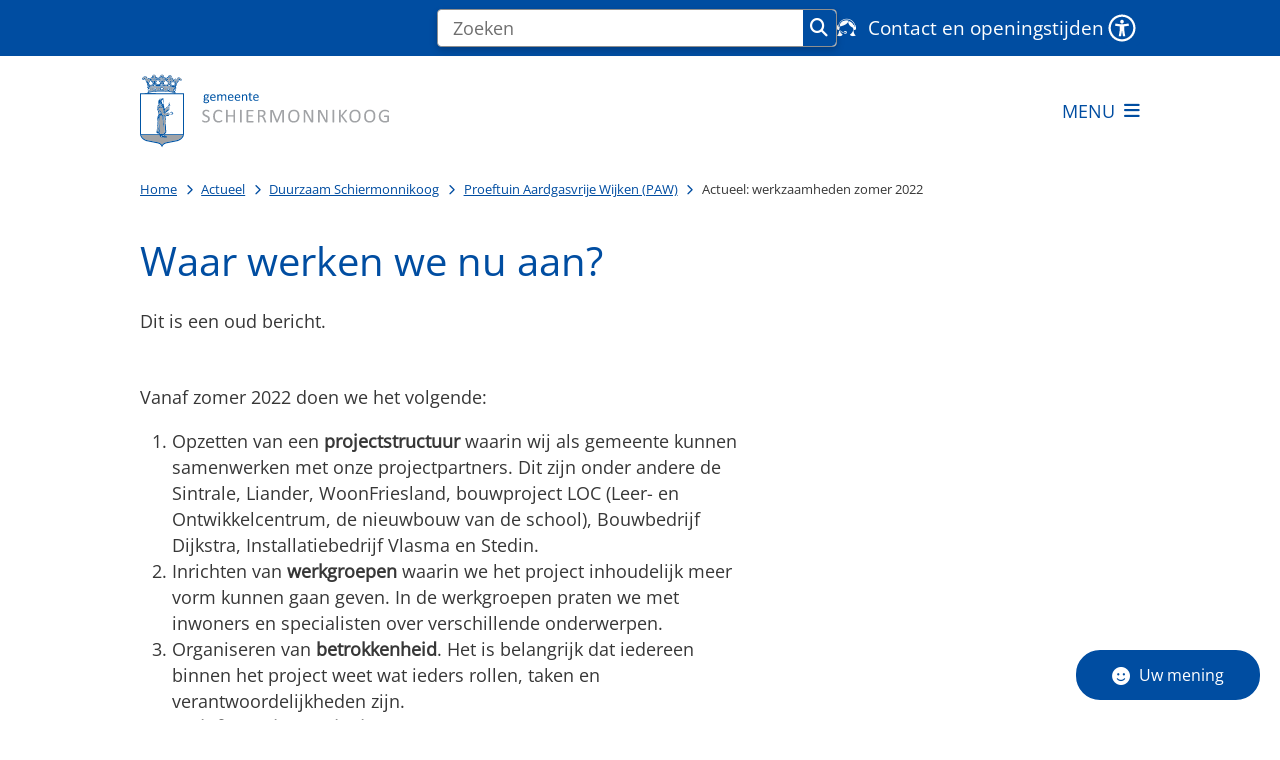

--- FILE ---
content_type: text/html; charset=utf-8
request_url: https://www.schiermonnikoog.nl/waar-werken-we-nu-aan
body_size: 32580
content:
<!DOCTYPE html><html lang="nl"><head><meta charSet="utf-8" data-next-head=""/><meta name="viewport" content="width=device-width, initial-scale=1" data-next-head=""/><title data-next-head="">Waar werken we nu aan? | Gemeente Schiermonnikoog</title><link rel="shortcut icon" href="https://cuatro.sim-cdn.nl/schiermonnikoog/uploads/2022-05/favicon_schiermonnikoog.ico?cb=srX0svop" data-next-head=""/><link rel="canonical" href="https://www.schiermonnikoog.nl/waar-werken-we-nu-aan" data-next-head=""/><meta name="title" content="Waar werken we nu aan?" data-next-head=""/><meta name="keywords" content="PAW" data-next-head=""/><meta property="og:site_name" content="Gemeente Schiermonnikoog" data-next-head=""/><meta property="og:type" content="article" data-next-head=""/><meta property="og:url" content="https://www.schiermonnikoog.nl/waar-werken-we-nu-aan" data-next-head=""/><meta property="og:title" content="Waar werken we nu aan?" data-next-head=""/><meta property="og:image" content="https://cuatro.sim-cdn.nl/schiermonnikoog/uploads/styles/og_image/media/img_0427kl.jpg?h=ec160efd&amp;cb=qcdUmwws" data-next-head=""/><meta property="og:image:type" content="image/jpeg" data-next-head=""/><meta property="og:image:width" content="1200" data-next-head=""/><meta property="og:image:height" content="630" data-next-head=""/><meta property="og:updated_time" content="2025-04-07T06:50:36+02:00" data-next-head=""/><meta property="og:locale" content="nl" data-next-head=""/><meta name="article:publisher" content="Gemeente Schiermonnikoog" data-next-head=""/><meta name="article:tag" content="PAW" data-next-head=""/><meta name="article:published_time" content="2025-04-07T06:50:36+02:00" data-next-head=""/><meta name="article:modified_time" content="2025-04-07T06:50:36+02:00" data-next-head=""/><meta name="dcterms.title" content="Waar werken we nu aan?" data-next-head=""/><meta name="dcterms.creator" content="Gemeente Schiermonnikoog" data-next-head=""/><meta name="dcterms.publisher" content="Gemeente Schiermonnikoog" data-next-head=""/><meta name="dcterms.date" content="2025-04-07T06:50:36+02:00" data-next-head=""/><meta name="dcterms.type" content="Pagina" data-next-head=""/><meta name="dcterms.language" content="nl" data-next-head=""/><meta name="twitter:card" content="summary_large_image" data-next-head=""/><meta name="twitter:title" content="Waar werken we nu aan?" data-next-head=""/><meta name="twitter:image" content="https://cuatro.sim-cdn.nl/schiermonnikoog/uploads/styles/twitter_card/media/img_0427kl.jpg?h=ec160efd&amp;cb=qcdUmwws" data-next-head=""/><meta name="generator" content="SIMsite powered by Drupal" data-next-head=""/><meta name="publication_status" content="archived" data-next-head=""/><meta name="robots" content="index, follow" data-next-head=""/><meta name="theme-color" content="#000000"/><link rel="manifest" href="/api/manifest"/><link rel="preload" as="script" href="https://schiermonnikoog.logging.simanalytics.nl/piwik.js" nonce="YTZlZGMwNWItYWU1YS00MjZhLTliMzMtM2ZiYTk3MjJmZDIz"/><link nonce="YTZlZGMwNWItYWU1YS00MjZhLTliMzMtM2ZiYTk3MjJmZDIz" rel="preload" href="https://cuatro.sim-cdn.nl/assets/2.8.4/_next/static/css/03b7aefa7d7fb81b.css" as="style"/><link nonce="YTZlZGMwNWItYWU1YS00MjZhLTliMzMtM2ZiYTk3MjJmZDIz" rel="preload" href="https://cuatro.sim-cdn.nl/assets/2.8.4/_next/static/css/96e53b04bed03269.css" as="style"/><link nonce="YTZlZGMwNWItYWU1YS00MjZhLTliMzMtM2ZiYTk3MjJmZDIz" rel="preload" href="https://cuatro.sim-cdn.nl/assets/2.8.4/_next/static/css/7166e78d8fcab4c4.css" as="style"/><link nonce="YTZlZGMwNWItYWU1YS00MjZhLTliMzMtM2ZiYTk3MjJmZDIz" rel="preload" href="https://cuatro.sim-cdn.nl/assets/2.8.4/_next/static/css/c2a0e44b852d9833.css" as="style"/><link nonce="YTZlZGMwNWItYWU1YS00MjZhLTliMzMtM2ZiYTk3MjJmZDIz" rel="preload" href="https://cuatro.sim-cdn.nl/assets/2.8.4/_next/static/css/9fbbf48b33922364.css" as="style"/><link nonce="YTZlZGMwNWItYWU1YS00MjZhLTliMzMtM2ZiYTk3MjJmZDIz" rel="preload" href="https://cuatro.sim-cdn.nl/assets/2.8.4/_next/static/css/1cf0b0b2cdd7fa75.css" as="style"/><style data-theme="vars" data-next-head="">:root {
  --primary: #004DA1;--white: #fff;--black: #000;--fontFamily: 'Open Sans', sans-serif;;--fontFamilyHeadings: var(--fontFamily);--lineHeight: 1.5;--bodyBackgroundColor: #fff;--bodyColor: #6f6f6f;--bodyFontSize: 1.12rem;--paragraphOddColor: var(--bodyBackgroundColor);--paragraphOddColorMobile: var(--bodyBackgroundColor);--paragraphEvenColor: #f4f4f4;--paragraphEvenColorMobile: #f4f4f4;--contentDesktopMaxWidth: 1200px;--contentLaptopMaxWidth: 1000px;--simpleLoaderColor: var(--primary);--loaderColor: var(--primary);--fontAwesomeFree: "Font Awesome 6 Free";--fontAwesomeBrands: "Font Awesome 6 Brands";--iconsColor: inherit;--bodyLineHeight: var(--lineHeight);--contentPaddingX: 10vw;--contentPaddingXMobile: 8vw;--contentTextDesktopMaxWidth: 600px;--contentTextLaptopMaxWidth: 600px;--contentHeaderDesktopMaxWidth: 800px;--contentHeaderLaptopMaxWidth: 800px;--contentColor: #373737;--inputColor: #6f6f6f;--h1Color: #004DA1;--h1FontFamily: var(--fontFamilyHeadings);--h1FontSize: 2.25rem;--h1FontStyle: normal;--h1FontWeight: 300;--h1LineHeight: var(--lineHeight);--h1MarginTop: 1rem;--h1MarginBottom: 1rem;--h2Color: var(--primary);--h2FontFamily: var(--fontFamilyHeadings);--h2FontSize: 1.5rem;--h2FontStyle: normal;--h2FontWeight: 400;--h2LineHeight: 1.8rem;--h2MarginTop: 0;--h2MarginBottom: 1rem;--h3Color: var(--primary);--h3FontFamily: var(--fontFamilyHeadings);--h3FontSize: 1.2rem;--h3FontStyle: normal;--h3FontWeight: 400;--h3LineHeight: var(--lineHeight);--h3MarginTop: 0;--h3MarginBottom: .5rem;--h4Color: var(--primary);--h4FontFamily: var(--fontFamilyHeadings);--h4FontSize: 1.1rem;--h4FontStyle: normal;--h4FontWeight: 400;--h4LineHeight: var(--lineHeight);--h4MarginTop: 0;--h4MarginBottom: .5rem;--h5Color: var(--primary);--h5FontFamily: var(--fontFamilyHeadings);--h5FontSize: 1.1rem;--h5FontStyle: italic;--h5FontWeight: 400;--h5LineHeight: var(--lineHeight);--h5MarginTop: 0;--h5MarginBottom: .5rem;--h6Color: var(--primary);--h6FontFamily: var(--fontFamilyHeadings);--h6FontSize: 1rem;--h6FontStyle: italic;--h6FontWeight: 400;--h6LineHeight: var(--lineHeight);--h6MarginTop: 0;--h6MarginBottom: .5rem;--imageBorderRadius: 0;--heroBackgroundColor: transparent;--heroTitleAndSearchbarTextColor: white;--heroTitleAndSearchbarTitleFontFamily: var(--fontFamily);--heroTitleAndSearchbarTitleFontWeight: inherit;--heroTitleAndSearchbarSubtitleFontFamily: var(--fontFamily);--heroTitleAndSearchbarSubtitleFontWeight: inherit;--heroTitleAndSearchbarSubTitleFontSize: 1.875rem;--heroTitleAndSearchbarBoxButtonIcon: "\f002";--heroTitleAndSearchbarContentTextDesktopMaxWidth: var(--contentTextDesktopMaxWidth);--heroTitleAndSearchbarContentTextLaptopMaxWidth: var(--contentTextLaptopMaxWidth);--heroTitleAndSearchbarContentTextTabletMaxWidth: var(--contentTextLaptopMaxWidth);--heroTitleAndSearchbarSearchBarWidthDesktop: 70%;--heroOrganizationIntroMobileBackground: var(--paragraphOddColor);--heroOrganizationIntroLogoMaxWidth: 300px;--paragraphFontSize: 1rem;--paragraphLineHeight: 1.5;--paragraphMarginBottom: 1rem;--paragraphPadding: 2rem;--paragraphOrderedListFontSize: var(--paragraphFontSize);--paragraphOrderedListLineHeight: var(--paragraphLineHeight);--paragraphColumnsTitleTextAlign: left;--paragraphColumnsGap: 2rem;--paragraphColumnsGapMobile: var(--paragraphColumnsGap);--paragraphCTABlockBorder: solid 1px var(--primary);--paragraphCTABlockBorderRadius: none;--paragraphCTABlockBoxShadow: none;--paragraphCTABlockBackground: var(--white);--paragraphCTABlockColor: inherit;--paragraphCTABlockButtonBackgroundColor: var(--callToActionBackgroundColor);--paragraphCTABlockButtonColor: var(--callToActionColor);--paragraphCTABlockButtonBorder: var(--callToActionBorder);--teaserPaddingLeft: 0px;--teaserPaddingBottom: 0rem;--teaserBorderLeftColor: transparent;--teaserBorderLeftWidth: 0;--listMarginLeft: 1.8rem;--listMarginLeftSubList: 1rem;--listItemPaddingLeft: 0;--ulMarginTop: 0.5rem;--ulMarginBottom: 2rem;--ulMarginLeft: var(--listMarginLeft);--ulMarginLeftSubList: var(--listMarginLeftSubList);--ulListItemPaddingLeft: var(--listItemPaddingLeft);--olMarginTop: 0;--olMarginBottom: 2rem;--olMarginLeft: var(--listMarginLeft);--olMarginLeftSubList: var(--listMarginLeftSubList);--olListItemPaddingLeft: var(--listItemPaddingLeft);--liMarginBottom: 0;--tableHeadingCellColor: "";--tableHeadingCellBackgroundColor: "";--tableCellPadding: 15px;--tableCellMinWidth: 100px;--tableCaptionColor: var(--contentColor);--tableCaptionFontSize: var(--bodyFontSize);--tableCaptionFontStyle: italic;--rssButtonFontSize: 0.7rem;--rssButtonFontColor: var(--primary);--rssButtonColor: var(--primary);--linkColor: #004DA1;--linkColorOnHover: var(--linkColor);--linkUnderLineOffset: auto;--buttonColor: #fff;--buttonBackgroundColor: #004DA1;--buttonHoverBackgroundColor: var(--buttonBackgroundColor);--buttonHoverColor: var(--buttonColor);--buttonHoverOpacity: 0.9;--buttonDisabledColor: var(--white);--buttonDisabledBackgroundColor: #585858;--buttonBorder: none;--buttonBorderRadius: 0rem;--buttonFontWeight: 400;--bulletColor: #004DA1;--bulletColorFooter: #fff;--bulletIcon: "\f105";--bulletFontSize: 1rem;--bulletMargin: 1rem;--bulletLineHeight: calc(var(--paragraphLineHeight) * 1rem);--iconHoverColor: var(--white);--iconRoundedColor: var(--primary);--iconRoundedBackgroundColor: var(--white);--shareButtonColor: var(--buttonColor);--shareButtonBackgroundColor: var(--buttonBackgroundColor);--cardColorOnHover: inherit;--callToActionBackgroundColor: var(--primary);--callToActionColor: var(--white);--callToActionBorder: var(--buttonBorder);--callToActionHoverBackgroundColor: var(--callToActionBackgroundColor);--callToActionHoverColor: var(--callToActionColor);--callToAction2BackgroundColor: transparant;--callToAction2Color: #004DA1;--callToAction2Border: 1px #004DA1 solid;--callToAction2HoverBackgroundColor: var(--callToAction2BackgroundColor);--callToAction2HoverColor: var(--callToAction2Color);--buttonArrowShapeBackgroundColor: var(--buttonBackgroundColor);--buttonArrowShapeBorderRadius: var(--buttonBorderRadius);--buttonArrowShapeColor: var(--buttonColor);--buttonArrowShapeHoverBackgroundColor: var(--buttonHoverBackgroundColor);--buttonArrowShapeHoverColor: var(--buttonHoverColor);--logoMaxWidth: 250px;--logoMobileMaxWidth: 140px;--logoMargin: 2rem;--logoTabletPortraitMargin: var(--logoMargin);--logoContrastFilter: grayscale(100%);--mainNavColor: var(--primary);--mainNavColorMobile: var(--mainNavColor);--mainNavFontSize: calc(1em + 0.1vw);--mainNavIconColor: inherit;--mainNavPadding: 0.5rem;--mainNavSeparatorColor: var(--primary);--navColor: #004DA1;--fullWidthMenuBackgroundColor: #005fc6;--fullWidthMenuColor: var(--white);--openSubmenuIconColor: #666;--topMainNavColor: var(--primary);--topMainNavIconColor: var(--mainNavIconColor);--topMainNavBackgroundColor: #f4f4f4;--topMainNavBorderHeight: 10px;--headerBackgroundColor: var(--white);--headerBoxShadow: 0 2px 4px 0 rgba(0,0,0,0.10);--headerSearchbarNextToMenuSearchButtonBackgroundColor: var(--buttonBackgroundColor);--headerSearchbarNextToMenuSearchButtonColor: var(--buttonColor);--headerSearchbarNextToMenuSearchButtonBorder: var(--buttonBorder);--headerSearchbarNextToMenuSearchButtonBorderBottom: var(--headerSearchbarNextToMenuSearchButtonBorder);--stickyHeaderLogoHeight: calc(0.5 * 5dvw + 5dvh);--navBorderColor: var(--primary);--activeSubNavColor: var(--primary);--activeSubNavIconColor: var(--mainNavIconColor);--activeSubNavBackgroundColor: #f4f4f4;--activeMainNavBorderColor: var(--primary);--mobileMenuActiveAndHoverSubNavColor: var(--activeSubNavColor);--mobileMenuActiveAndHoverSubNavBackgroundColor: var(--activeSubNavBackgroundColor);--mobileMenuCloseButtonColor: var(--primary);--searchBoxButtonColor: var(--white);--searchBoxButtonBackgroundColor: var(--primary);--searchBoxButtonBackgroundColorOnBlur: #b0b0b0;--searchBoxColor: #6f6f6f;--searchBoxPlaceholderColor: #6f6f6f;--searchBoxDesktopWidth: 80%;--searchBoxVerticalDesignDesktopWidth: 70%;--searchBoxShadow: 0 4px 8px 0 rgba(0, 0, 0, .12), 0 2px 4px 0 rgba(0, 0, 0, .08);--searchBoxFontSize: 1rem;--searchBoxBorderRadius: .25rem;--searchBoxBorder: 1px solid #8F8F8F;--searchSuggestionsTitleColor: var(--primary);--searchSuggestionsDescriptionColor: var(--contentColor);--searchSuggestionsHoverColor: #f4f4f4;--searchResultsURLFontColor: #b8c2cc;--searchResultsDatelineFontSize: .875rem;--searchResultsDatelineFontColor: var(--contentColor);--searchResultsDatelineFontWeight: normal;--searchResultsTopBarBackgroundColor: none;--searchResultsTopBarPadding: 0px;--searchResultsHighlightedSearchWordColor: inherit;--socialButtonsColor: var(--white);--socialButtonsBackgroundColor: var(--primary);--contentHeaderBorderBottom: none;--contentHeaderPaddingBottom: initial;--contentListItemBorderRadius: unset;--contentListItemDateBorderColor: var(--primary);--contentListPlaceholderBackgroundColor: #dae1e7;--contentListImageBorderRadius: unset;--contentListBulletIcon: var(--bulletIcon);--contentListBulletIconMargin: var(--bulletMargin);--contentListButtonIcon: "\f105";--contentListButtonBackgroundColor: var(--buttonBackgroundColor);--contentListButtonBorder: var(--buttonBorder);--contentListButtonBorderRadius: var(--buttonBorderRadius);--contentListActionButtonBackgroundColor: var(--buttonBackgroundColor);--contentListActionButtonBorder: var(--buttonBorder);--contentListActionButtonBorderRadius: var(--buttonBorderRadius);--contentListActionButtonIcon: "\f105";--itemLayoutListItemMargin: 2rem;--contentListTwoColumnsTitleFontSize: var(--bodyFontSize);--contentListTwoColumnsTitleTextDecoration: underline;--contentListTwoColumnsTitleColor: var(--linkColor);--contentListTwoColumnsTitleFontFamily: var(--fontFamily);--contentListTwoColumnsTitleLineHeight: var(--bodyLineHeight);--contentListItemTitleFontSize: var(--bodyFontSize);--contentListItemTitleTextDecoration: underline;--contentListItemTitleColor: var(--linkColor);--contentListItemTitleFontFamily: var(--fontFamily);--contentListItemTitleLineHeight: var(--bodyLineHeight);--paragraphListDateColor: gray;--paragraphListTitleColor: var(--primary);--promotedItemsBoxShadow: none;--verticalDesignTopTaskBackgroundHeight: 50vh;--verticalDesignTopTaskBackgroundHeightMobile: 250px;--verticalDesignTopTaskBackgroundMinHeight: 450px;--verticalDesignFooterColumnsColor: var(--white);--verticalDesignFooterColumnsBackgroundColor: #004DA1;--verticalDesignParagraphOddColor: var(--paragraphOddColor);--verticalDesignParagraphEvenColor: var(--paragraphEvenColor);--ratingFormToggleButtonFontColor: var(--white);--ratingFormToggleButtonBorderColor: var(--white);--ratingFormToggleButtonBackgroundColor: var(--primary);--ratingFormTextColor: var(--primary);--ratingFormSmileySmileColor: #37b73b;--ratingFormSmileyNeutralColor: #ffae07;--ratingFormSmileyFrownColor: #ff0035;--ratingFormBackgroundColor: var(--cookieBannerBackgroundColor);--ratingFormShadow: rgba(14, 30, 37, 0.12) 0px 2px 4px 0px, rgba(14, 30, 37, 0.32) 0px 2px 16px 0px;--ratingFormSubmitButtonBackgroundColor: var(--primary);--ratingFormSubmitButtonFontColor: var(--white);--ratingFormSubmitButtonBackgroundColorOnBlur: #b0b0b0;--notFoundFormBackgroundColor: #efefef;--notFoundFormButtonsFontSize: 1rem;--notFoundFormButtonsFontFamily: var(--fontFamily);--notFoundFormButtonsFontTransform: uppercase;--notFoundFormPositiveButtonFontColor: var(--white);--notFoundFormPositiveButtonBackgroundColor: var(--primary);--notFoundFormNegativeButtonFontColor: var(--white);--notFoundFormNegativeButtonBackgroundColor: #9a002a;--notFoundFormButtonBackgroundColorOnBlur: #b0b0b0;--notFoundFormSubmitButtonFontColor: var(--white);--notFoundFormSubmitButtonBackgroundColor: var(--primary);--notFoundFormInputColor: var(--black);--notFoundFormLabelColor: var(--black);--formErrorListBackgroundColor: #efefef;--formErrorListBorder: none;--errorMessageEmailColor: #9a002a;--cookieBannerColorInvertedBackgroundColor: var(--primary);--cookieBannerColorInverted: false;--cookieBannerSmall: false;--cookieModalBackground: var(--white);--selectBlockSectionBackground: #efefef;--selectBlockSectionIcons: var(--primary);--fullWidthContentHeaderPageTitleColor: var(--h1Color);--fullWidthImageMaxHeight: none;--dropdownBackgroundColorHover: #f7fafc;--dropdownBackgroundColorActive: var(--primary);--dropdownOptionIcon: "\f111";--dropdownOptionIconActive: "\f192";--footerCallToActionBackgroundColor: var(--callToActionBackgroundColor);--footerCallToActionHoverBackgroundColor: var(--footerCallToActionBackgroundColor);--footerCallToActionHoverColor: var(--footerCallToActionColor);--footerCallToActionColor: var(--callToActionColor);--footerCallToActionBorder: var(--callToActionBorder);--footerCallToAction2BackgroundColor: var(--callToAction2BackgroundColor);--footerCallToAction2HoverBackgroundColor: var(--footerCallToAction2BackgroundColor);--footerCallToAction2HoverColor: var(--footerCallToAction2Color);--footerCallToAction2Color: var(--callToAction2Color);--footerCallToAction2Border: var(--callToAction2Border);--footerExternalLinkBackground: transparent;--submenuBackgroundColor: transparent;--blockQuoteFontSize: 2rem;--blockQuoteFontStyle: italic;--blockQuoteLineHeight: var(--lineHeight);--blockQuoteColor: var(--primary);--blockQuoteBackgroundColor: #fff;--blockQuoteBorderColor: #dcdcdc;--blockQuotePadding: 0.5rem 1.5rem 1.5rem 0;--blockQuoteIconColor: var(--bodyColor);--overlayBackground: var(--primary);--overlayColor: var(--white);--overlayLayoutCloseButtonColor: var(--overlayColor);--searchOverlayButtonDesktopIcon: "\f002";--searchOverlayBackground: var(--overlayBackground);--menuOverlayColor: var(--overlayColor);--menuOverlayBackground: var(--overlayBackground);--menuOverlayMobileQuickMenuColor: var(--white);--menuOverlayMobileQuickMenuBackgroundColor: var(--primary);--menuOverlayMobileQuickMenuBorder: 1px solid var(--white);--menuOverlayMobileQuickMenuBorderRadius: 5px;--menuOverlaySubLinkBulletIcon: var(--bulletIcon);--wysiwygEmbeddedImageMarginRight: 2rem;--wysiwygEmbeddedImageMarginBottom: 2rem;--wysiwygEmbeddedImageMarginLeft: 2rem;--figcaptionFontSize: 0.75rem;--contentTeaserFontStyle: normal;--contentTeaserFontWeight: bold;--contentIntroFontSize: var(--paragraphFontSize);--contentIntroLineHeight: var(--paragraphLineHeight);--contentIntroFontStyle: var(--contentTeaserFontStyle);--contentIntroFontWeight: var(--contentTeaserFontWeight);--focusColor: var(--black);--focusBackgroundColor: var(--white);--focusBoxShadow: 0 10px 15px -3px rgba(255, 255, 255, 0.4), 0 4px 6px -2px rgba(255, 255, 255, 0.4);--focusOutlineWidth: 3px;--focusOutlineStyle: dotted;--focusOutlineColor: var(--black);--focusOutlineColorContrast: var(--focusOutlineColor);--focusColorContrast: var(--focusColor);--focusBackgroundColorContrast: var(--focusBackgroundColor);--focusBoxShadowContrast: var(--focusBoxShadow);--transparentHeaderOffsetDesktop: 0;--transparentHeaderOffsetMobile: 0;--paginationBackgroundColor: none;--paginationBorderBottom: none;--paginationColor: #004DA1;--paginationDisabledOpacity: 0.3;--paginationPadding: 0.5rem;--paginationSelectedBackgroundColor: #004DA1;--paginationSelectedBorderBottom: 2px solid var(--secondary);--paginationSelectedColor: #fff;--paginationTextDecoration: none;--useAccessibleMenu: false;--colouredTopTasksDesignBlockBackgroundColor1: #004DA1;--colouredTopTasksDesignBlockBackgroundColor2: #004DA1;--colouredTopTasksDesignBlockBackgroundColor3: #004DA1;--colouredTopTasksDesignBlockBackgroundColor4: #004DA1;--colouredTopTasksDesignBlockBackgroundColor5: #004DA1;--colouredTopTasksDesignBlocksBackgroundColor: #004DA1;--colouredTopTasksDesignBlockRadius: 15px;--quickMenuFontSize: 0.9rem;--quickMenuNavContainerPadding: 0.2rem 0rem 0rem 0rem;--scrollToTopButtonBackgroundColor: #fff;--scrollToTopButtonColor: #004DA1;--contentListThreeColumnsContentPaddingTop: 1.5rem;--contentListThreeColumnsContentPadding: 1.5rem;--contentListThreeColumnsBackgroundColor: #fff;--contentListThreeColumnsItemBoxShadow: 0 3px 6px rgba(0,0,0,0.08), 0 3px 6px rgba(0,0,0,0.11);--submenuThreeColumnsBoxShadow: 0 3px 6px rgba(0,0,0,0.08), 0 3px 6px rgba(0,0,0,0.11);--blocksDesignPageTitleBackgroundTransparency: 0.9;--submenuThreeColumnsLinkTextFontSize: 1rem;--heroTitleAndCTAButtonsFirstButtonBackgroundColor: #fff;--heroTitleAndCTAButtonsFirstButtonColor: #004DA1;--heroTitleAndCTAButtonsFirstButtonBorder: 1px solid #fff;--heroTitleAndCTAButtonsSecondButtonBorder: 1px solid #fff;--heroTitleAndCTAButtonsSecondButtonBackgroundColor: transparant;--heroTitleAndCTAButtonsSecondButtoncolor: #fff;--quickLinksColor: #fff;
}</style><script type="application/ld+json" data-next-head="">[{"@type":"WebPage","@context":"https://schema.org","name":"Waar werken we nu aan?","url":"https://www.schiermonnikoog.nl/waar-werken-we-nu-aan","description":"Vanaf zomer 2022 doen we het volgende:   Opzetten van een&nbsp;projectstructuur&nbsp;waarin wij als gemeente kunnen samenwerken met onze projectpartners. Dit zijn onder andere de Sintrale, Liander, WoonFriesland, bouwproject LOC (Leer- en Ontwikkelcentrum, de nieuwbouw van de school), Bouwbedrijf Dijkstra, Installatiebedrijf Vlasma en Stedin. Inrichten van&nbsp;werkgroepen&nbsp;waarin we het project inhoudelijk meer vorm kunnen gaan geven. In de werkgroepen praten we met inwoners en specialisten over verschillende onderwerpen. Organiseren van&nbsp;betrokkenheid. Het is belangrijk dat iedereen binnen het project weet wat ieders rollen, taken en verantwoordelijkheden zijn. De&nbsp;informatievoorziening&nbsp;richting bewoners opstarten en verder inrichten. Denk daarbij aan informatiebijeenkomsten, inloopmogelijkheden, folders etc.&nbsp; Het verder doorrekenen van een&nbsp;financieel plan&nbsp;is van belang nu de subsidie daadwerkelijk toegekend is. Ten tijde van het opstellen van de aanvraag van de PAW-bijdrage zijn er aannames en uitgangspunten gekozen. Het is belangrijk dat deze kloppen om het project te laten slagen. Daarom laten we in deze fase van het project een begroting maken met hierin alle voorwaarden en uitgangspunten. In de projectbegroting is informatie over de totale warmtevraag nodig. De huidige en toekomstige isolatiestaat van de woningen is hierbij belangrijke informatie. Dit willen we gaan ophalen middels de uitvoering van&nbsp;Energiescans. In deze fase van het project gaan we vaststellen waaruit een Energiescan moet bestaan en hoe we deze kunnen vormgeven. Dit doen we met een eerste groep aan koplopers in de wijk, die zich naar aanleiding van de oproep in de bewonersbrief (juni 2022) aangemeld hebben.","image":"https://cuatro.sim-cdn.nl/schiermonnikoog/uploads/img_0427kl.jpg?cb=qcdUmwws","author":{"@type":"Organization","name":"Gemeente Schiermonnikoog","logo":{"@type":"imageObject","url":"https://cuatro.sim-cdn.nl/schiermonnikoog/uploads/2022-05/logo-gemeente-schiermonnikoog.svg?cb=-4LbIkbC","width":100,"height":100},"url":"https://www.schiermonnikoog.nl","telephone":"+31 (0)519 535050"},"headline":"Waar werken we nu aan?","datePublished":"2025-04-07T04:50:36.000Z","dateModified":"2023-04-06T12:59:08.000Z","publisher":{"@type":"Organization","name":"Gemeente Schiermonnikoog","logo":{"@type":"imageObject","url":"https://cuatro.sim-cdn.nl/schiermonnikoog/uploads/2022-05/logo-gemeente-schiermonnikoog.svg?cb=-4LbIkbC","width":100,"height":100},"url":"https://www.schiermonnikoog.nl","telephone":"+31 (0)519 535050"},"mainEntityOfPage":{"@type":"WebPage","@id":"https://www.schiermonnikoog.nl/waar-werken-we-nu-aan"}}]</script><style data-theme="vars" data-next-head="">:root {
  --accessibilityMenuButtonBackgroundColor: var(--primary);--accessibilityMenuButtonBorderRadius: .25rem;--accessibilityMenuButtonIconColor: white;
}</style><style data-theme="vars" data-next-head="">:root {
  --headerBorderMinWidth: 0;--headerBorderBackground: none;--headerBorderHeight: 100%;--headerBorderMargin: 0 auto;--headerBorderMarginMobile: var(--footerBorderMargin);
}</style><style data-theme="vars" data-next-head="">:root {
  --contentHeroNoImageIntroFontWeight: var(--contentIntroFontWeight);
}</style><style data-theme="vars" data-next-head="">:root {
  --breadcrumbLinkColor: var(--primary);--breadcrumbFontSize: 0.75rem;--breadcrumbFontFamily: var(--fontFamily);--breadcrumbSeparatorIconColor: var(--bulletColor);--breadcrumbSeparatorIcon: "\f054";--breadcrumbMarginTop: 0.75rem;--breadcrumbMarginBottom: 0.75rem;
}</style><style data-theme="vars" data-next-head="">:root {
  --moderationStateColor: var(--contentColor);--moderationStateBackground: transparent;--moderationStatePadding: 0;--moderationStateArchivedColor: var(--moderationStateColor);--moderationStateArchivedBackground: var(--moderationStateBackground);--moderationStateArchivedPadding: var(--moderationStatePadding);
}</style><style data-theme="vars" data-next-head="">:root {
  --paragraphTextDesktopMaxWidthLandingPage: none;--paragraphTextLaptopMaxWidthLandingPage: none;
}</style><style data-theme="vars" data-next-head="">:root {
  --paragraphLatestNewsTitle: var(--h3Color);--paragraphLatestNewsFontSize: var(--h3FontSize);--paragraphLatestNewsItemBoxShadow: 0 15px 30px 0 rgba(0, 0, 0, 0.11), 0 5px 15px 0 rgba(0, 0, 0, 0.08);
}</style><style data-theme="vars" data-next-head="">:root {
  --linkableHeadingScrollMarginTop: 0px;--linkableHeadingScrollMarginTopMobile: var(--linkableHeadingScrollMarginTop);
}</style><style data-theme="vars" data-next-head="">:root {
  --scrollToTopButtonBackgroundColor: #fff;--scrollToTopButtonColor: #004DA1;--scrollToTopButtonBorder: none;--scrollToTopButtonBorderRadius: 0px;
}</style><style data-theme="vars" data-next-head="">:root {
  --quickLinksFontSize: var(--mainNavFontSize);--quickLinksColor: #fff;--quickLinksButtonBackgroundColor: var(--buttonBackgroundColor);--quickLinksButtonColor: var(--buttonColor);--quickLinksButtonBorderRadius: var(--buttonBorderRadius);--quickLinksButtonHoverBackgroundColor: var(--buttonHoverBackgroundColor);--quickLinksButtonHoverColor: var(--quickLinksButtonColor);--quickLinksButtonPadding: 0.5rem 1rem;--quickLinksGap: 2rem;
}</style><link rel="stylesheet" href="https://cuatro.sim-cdn.nl/assets/2.8.4/iconFonts/opengemeenten/css/opengemeenten.css"/><link rel="stylesheet" href="https://cuatro.sim-cdn.nl/assets/2.8.4/iconFonts/toptaken/css/toptaken.css"/><link rel="stylesheet" href="https://cuatro.sim-cdn.nl/assets/2.8.4/iconFonts/fontawesome6/css/fontawesome.6.7.2.css"/><link rel="stylesheet" href="https://cuatro.sim-cdn.nl/assets/2.8.4/iconFonts/fontawesome6/css/v5-font-face.css"/><link rel="stylesheet" href="https://cuatro.sim-cdn.nl/assets/2.8.4/iconFonts/fontawesome6/css/v4-shims.css"/><link rel="stylesheet" href="https://cuatro.sim-cdn.nl/assets/2.8.4/fonts/openDyslexic/css/open-dyslexic.css"/><link rel="stylesheet" href="https://fonts.bunny.net/css?family=Open+Sans&amp;display=swap"/><link nonce="YTZlZGMwNWItYWU1YS00MjZhLTliMzMtM2ZiYTk3MjJmZDIz" rel="stylesheet" href="https://cuatro.sim-cdn.nl/assets/2.8.4/_next/static/css/03b7aefa7d7fb81b.css" data-n-g=""/><link nonce="YTZlZGMwNWItYWU1YS00MjZhLTliMzMtM2ZiYTk3MjJmZDIz" rel="stylesheet" href="https://cuatro.sim-cdn.nl/assets/2.8.4/_next/static/css/96e53b04bed03269.css" data-n-p=""/><link nonce="YTZlZGMwNWItYWU1YS00MjZhLTliMzMtM2ZiYTk3MjJmZDIz" rel="stylesheet" href="https://cuatro.sim-cdn.nl/assets/2.8.4/_next/static/css/7166e78d8fcab4c4.css" data-n-p=""/><link nonce="YTZlZGMwNWItYWU1YS00MjZhLTliMzMtM2ZiYTk3MjJmZDIz" rel="stylesheet" href="https://cuatro.sim-cdn.nl/assets/2.8.4/_next/static/css/c2a0e44b852d9833.css"/><link nonce="YTZlZGMwNWItYWU1YS00MjZhLTliMzMtM2ZiYTk3MjJmZDIz" rel="stylesheet" href="https://cuatro.sim-cdn.nl/assets/2.8.4/_next/static/css/9fbbf48b33922364.css"/><link nonce="YTZlZGMwNWItYWU1YS00MjZhLTliMzMtM2ZiYTk3MjJmZDIz" rel="stylesheet" href="https://cuatro.sim-cdn.nl/assets/2.8.4/_next/static/css/1cf0b0b2cdd7fa75.css"/><noscript data-n-css="YTZlZGMwNWItYWU1YS00MjZhLTliMzMtM2ZiYTk3MjJmZDIz"></noscript><script defer="" nonce="YTZlZGMwNWItYWU1YS00MjZhLTliMzMtM2ZiYTk3MjJmZDIz" noModule="" src="https://cuatro.sim-cdn.nl/assets/2.8.4/_next/static/chunks/polyfills-42372ed130431b0a.js"></script><script defer="" src="https://cuatro.sim-cdn.nl/assets/2.8.4/_next/static/chunks/ParagraphText.b93db7eb523d892d.js" nonce="YTZlZGMwNWItYWU1YS00MjZhLTliMzMtM2ZiYTk3MjJmZDIz"></script><script defer="" src="https://cuatro.sim-cdn.nl/assets/2.8.4/_next/static/chunks/LatestNews.8a991abaf06f2e60.js" nonce="YTZlZGMwNWItYWU1YS00MjZhLTliMzMtM2ZiYTk3MjJmZDIz"></script><script defer="" src="https://cuatro.sim-cdn.nl/assets/2.8.4/_next/static/chunks/DayJS.585454de67316dd6.js" nonce="YTZlZGMwNWItYWU1YS00MjZhLTliMzMtM2ZiYTk3MjJmZDIz"></script><script defer="" src="https://cuatro.sim-cdn.nl/assets/2.8.4/_next/static/chunks/5497.344791da1e09bbba.js" nonce="YTZlZGMwNWItYWU1YS00MjZhLTliMzMtM2ZiYTk3MjJmZDIz"></script><script defer="" src="https://cuatro.sim-cdn.nl/assets/2.8.4/_next/static/chunks/RatingForm.7e071c3281dc7afa.js" nonce="YTZlZGMwNWItYWU1YS00MjZhLTliMzMtM2ZiYTk3MjJmZDIz"></script><script src="https://cuatro.sim-cdn.nl/assets/2.8.4/_next/static/chunks/webpack-679a60b65eb23b26.js" nonce="YTZlZGMwNWItYWU1YS00MjZhLTliMzMtM2ZiYTk3MjJmZDIz" defer=""></script><script src="https://cuatro.sim-cdn.nl/assets/2.8.4/_next/static/chunks/framework-31a549d445d65f75.js" nonce="YTZlZGMwNWItYWU1YS00MjZhLTliMzMtM2ZiYTk3MjJmZDIz" defer=""></script><script src="https://cuatro.sim-cdn.nl/assets/2.8.4/_next/static/chunks/main-9a1d1c90904caae0.js" nonce="YTZlZGMwNWItYWU1YS00MjZhLTliMzMtM2ZiYTk3MjJmZDIz" defer=""></script><script src="https://cuatro.sim-cdn.nl/assets/2.8.4/_next/static/chunks/pages/_app-c880dfb030565973.js" nonce="YTZlZGMwNWItYWU1YS00MjZhLTliMzMtM2ZiYTk3MjJmZDIz" defer=""></script><script src="https://cuatro.sim-cdn.nl/assets/2.8.4/_next/static/chunks/5394-a5a82fe66e7d9bfd.js" nonce="YTZlZGMwNWItYWU1YS00MjZhLTliMzMtM2ZiYTk3MjJmZDIz" defer=""></script><script src="https://cuatro.sim-cdn.nl/assets/2.8.4/_next/static/chunks/558-229df1cc704f9d31.js" nonce="YTZlZGMwNWItYWU1YS00MjZhLTliMzMtM2ZiYTk3MjJmZDIz" defer=""></script><script src="https://cuatro.sim-cdn.nl/assets/2.8.4/_next/static/chunks/5880-08217208dc4df6de.js" nonce="YTZlZGMwNWItYWU1YS00MjZhLTliMzMtM2ZiYTk3MjJmZDIz" defer=""></script><script src="https://cuatro.sim-cdn.nl/assets/2.8.4/_next/static/chunks/pages/%5B%5B...all%5D%5D-3c56a96adc66a759.js" nonce="YTZlZGMwNWItYWU1YS00MjZhLTliMzMtM2ZiYTk3MjJmZDIz" defer=""></script><script src="https://cuatro.sim-cdn.nl/assets/2.8.4/_next/static/2.8.4/_buildManifest.js" nonce="YTZlZGMwNWItYWU1YS00MjZhLTliMzMtM2ZiYTk3MjJmZDIz" defer=""></script><script src="https://cuatro.sim-cdn.nl/assets/2.8.4/_next/static/2.8.4/_ssgManifest.js" nonce="YTZlZGMwNWItYWU1YS00MjZhLTliMzMtM2ZiYTk3MjJmZDIz" defer=""></script></head><body><div id="__next"><div id="BodyWrapper_wrapper__767Lq" class="BodyWrapper_focusStyles__riH7z"><section aria-label="Laden van de pagina" class="Accessibility_visuallyHidden__7de9x"><div class="NextPageLoader_loader__7xyNW no_solr" role="status"><p>De inhoud is geladen.</p></div></section><section tabindex="-1" aria-label="Skiplinks" id="skiplinks"><ul class="Skiplinks_skipLinks__bKEoQ no_solr"><li class="Skiplinks_skipLinksListItem__DK58w"><a href="#skip-links-content" class="Skiplinks_skipLinksLink__tJqsF">Naar de inhoud gaan</a></li></ul></section><div id="content" class="Page_stickyFooter__10yXn StickyFooter_stickyFooter__R8OLv"><header class="HeaderFlexible_flexibleHeader__3x0M_ flexible-header no_solr rs_preserve"><div class="HeaderFlexible_mobile__BJSMG"><div class="HeaderFlexible_row__ZHTSJ HeaderFlexible_sticky__jdZZX"><div class="HeaderFlexible_container__X5FBa" style="padding:0.0rem 0"><div class="FlexibleHeaderLogo_logoWrapper__k_5pA logo-wrapper"><a title="Ga naar de homepage" href="/"><picture><img class="logo-img" width="100" height="100" src="https://cuatro.sim-cdn.nl/schiermonnikoog/uploads/2022-05/logo-gemeente-schiermonnikoog.svg?cb=-4LbIkbC" alt="Logo gemeente Schiermonnikoog - Klik hier om naar de homepagina te gaan"/></picture></a></div><div class="FlexibleElements_elementGroup__EDuSH" style="justify-content:flex-end;flex-direction:row;align-items:center"><button type="button" id="site-navigation-«Rdab9j6»" aria-expanded="false" class="menu-button OpenButton_openButton__sT749" aria-label="Open het menu" tabindex="0"><span class="OpenButton_openButtonLabel__mM0bL">Menu</span><span aria-hidden="true" class="OpenButton_openButtonIcon__PMZlR FontAwesome_fontAwesome__Q7inz"></span></button><button type="button" aria-haspopup="true" aria-expanded="false" class="AccessibilityMenuButton_accessibilityMenuButton__egPvx"><span class="AccessibilityMenuButton_icon__4E_Ae" aria-hidden="true"><svg xmlns="http://www.w3.org/2000/svg" viewBox="0 0 48 48"><title>Toegankelijkheid</title><path d="M24 6.03c-9.94 0-17.98 8.06-17.98 18s8.05 18 17.98 18 18.02-8.06 18.02-18-8.07-18-18.02-18Zm0 33c-8.26 0-14.98-6.73-14.98-15s6.72-15 14.98-15 15.02 6.73 15.02 15-6.74 15-15.02 15Zm-2.49-23.51c0-1.38 1.12-2.5 2.49-2.5s2.49 1.12 2.49 2.5-1.12 2.5-2.49 2.5-2.49-1.12-2.49-2.5Zm-.49 6.37c-3.66-.3-6.27-1.03-6.41-1.07l.82-2.89s3.88 1.08 8.59 1.08c4.19 0 8.59-1.08 8.64-1.09l.72 2.91c-.15.04-2.97.73-6.36 1.03v4.79c.5 4 1.24 7.83 1.34 8.33h-3.05c-.23-1.22-.73-3.98-1.14-6.97h-.31c-.4 2.97-.91 5.73-1.15 6.97h-3.06c.12-.59.88-4.43 1.37-8.39v-4.71Z"></path></svg></span><span class="Accessibility_visuallyHidden__7de9x">Open toegankelijkheidsmenu</span></button><div class="SearchBar_searchIsCollapsed__wTqyk search-bar rs_skip"><span class="SearchBar_expandIcon__OMRyD fa fa-search" role="img" aria-hidden="true"></span><form role="search"><div role="presentation" class="SearchBar_searchBarContainer__zFrYq"><input id="search-bar-«Rtab9j6»" class="SearchBar_searchBarInput__sMZ85 search-bar-input open-expandable-search-icon" type="search" title="Zoeken" aria-label="Zoeken" placeholder="Zoeken" autoComplete="off" aria-haspopup="true" aria-describedby="search-bar-«Rtab9j6»-input-describedby" name="trefwoord" value=""/><div id="search-bar-«Rtab9j6»-input-describedby" class="SearchBar_searchInputDescribedBy___KsLe">Zodra er zoekresultaten zijn, gebruik de omhoog/omlaag toetsen om te navigeren en enter om te selecteren. Touch gebruikers, gebruik touch of swipe.</div><div aria-live="polite" class="SearchBar_searchInputAriaLive__jxdzJ"></div><div aria-label="Zoeksuggesties" role="application" aria-expanded="false" id="search-bar-«Rtab9j6»-autocomplete-list" class="SearchBar_suggestionsListBox__kZP26 search-bar-suggestions-listbox offscreen"></div></div></form></div></div></div></div></div><div class="HeaderFlexible_desktop__5zfaq"><div class="HeaderFlexible_row__ZHTSJ HeaderFlexible_sticky__jdZZX" style="background:#004DA1"><div class="HeaderFlexible_container__X5FBa" style="align-items:center;padding:0.5rem 0"><div class="FlexibleElements_elementGroup__EDuSH" style="flex-direction:row;justify-content:flex-end;align-items:center;-quick-links-color:#fff;gap:0.5rem"><div class="SearchBar_searchBar__QVgwE search-bar rs_skip" style="width:400px"><form role="search"><div role="presentation" class="SearchBar_searchBarContainer__zFrYq"><input id="search-bar-«Rdcb9j6»" class="SearchBar_searchBarInput__sMZ85 search-bar-input" type="search" title="Zoeken" aria-label="Zoeken" placeholder="Zoeken" autoComplete="off" aria-haspopup="true" aria-describedby="search-bar-«Rdcb9j6»-input-describedby" name="trefwoord" value=""/><div id="search-bar-«Rdcb9j6»-input-describedby" class="SearchBar_searchInputDescribedBy___KsLe">Zodra er zoekresultaten zijn, gebruik de omhoog/omlaag toetsen om te navigeren en enter om te selecteren. Touch gebruikers, gebruik touch of swipe.</div><div aria-live="polite" class="SearchBar_searchInputAriaLive__jxdzJ"></div><div aria-label="Zoeksuggesties" role="application" aria-expanded="false" id="search-bar-«Rdcb9j6»-autocomplete-list" class="SearchBar_suggestionsListBox__kZP26 search-bar-suggestions-listbox offscreen"></div></div><button class="SearchBar_button__WQtkm SearchBar_searchButton__fDxpG search-button" type="submit"><span class="SearchBar_icon__tyuo_ fa fa-search" role="img" aria-hidden="true"></span>Zoeken</button></form></div><div class="QuickLinks_quickLinks__sIT_t"><nav aria-label="Snelmenu"><ul><li><a class="QuickLinks_link__gNE58" href="/contact-en-openingstijden"><span class="toptasks-list-icon toptaken-contact QuickLinks_icon__7Z1p5 toptaken-contact" role="img" aria-hidden="true"></span><span class="extra-menu-item QuickLinks_linkText__ROscj">Contact en openingstijden</span></a></li></ul></nav></div><button type="button" aria-haspopup="true" aria-expanded="false" class="AccessibilityMenuButton_accessibilityMenuButton__egPvx"><span class="AccessibilityMenuButton_icon__4E_Ae" aria-hidden="true"><svg xmlns="http://www.w3.org/2000/svg" viewBox="0 0 48 48"><title>Toegankelijkheid</title><path d="M24 6.03c-9.94 0-17.98 8.06-17.98 18s8.05 18 17.98 18 18.02-8.06 18.02-18-8.07-18-18.02-18Zm0 33c-8.26 0-14.98-6.73-14.98-15s6.72-15 14.98-15 15.02 6.73 15.02 15-6.74 15-15.02 15Zm-2.49-23.51c0-1.38 1.12-2.5 2.49-2.5s2.49 1.12 2.49 2.5-1.12 2.5-2.49 2.5-2.49-1.12-2.49-2.5Zm-.49 6.37c-3.66-.3-6.27-1.03-6.41-1.07l.82-2.89s3.88 1.08 8.59 1.08c4.19 0 8.59-1.08 8.64-1.09l.72 2.91c-.15.04-2.97.73-6.36 1.03v4.79c.5 4 1.24 7.83 1.34 8.33h-3.05c-.23-1.22-.73-3.98-1.14-6.97h-.31c-.4 2.97-.91 5.73-1.15 6.97h-3.06c.12-.59.88-4.43 1.37-8.39v-4.71Z"></path></svg></span><span class="Accessibility_visuallyHidden__7de9x">Open toegankelijkheidsmenu</span></button></div></div></div><div class="HeaderFlexible_row__ZHTSJ" style="padding:1rem 0;align-items:center"><div class="HeaderFlexible_container__X5FBa" style="align-items:center;padding:0rem"><div class="FlexibleHeaderLogo_logoWrapper__k_5pA logo-wrapper"><a title="Ga naar de homepage" href="/"><picture><img class="logo-img" width="100" height="100" src="https://cuatro.sim-cdn.nl/schiermonnikoog/uploads/2022-05/logo-gemeente-schiermonnikoog.svg?cb=-4LbIkbC" alt="Logo gemeente Schiermonnikoog - Klik hier om naar de homepagina te gaan"/></picture></a></div><div class="FlexibleElements_elementGroup__EDuSH" style="flex-direction:row;justify-content:flex-end;align-items:center;gap:0.2rem"><button type="button" id="site-navigation-«Rqcb9j6»" aria-expanded="false" class="menu-button OpenButton_openButton__sT749" aria-label="Open het menu" tabindex="0"><span class="OpenButton_openButtonLabel__mM0bL">Menu</span><span aria-hidden="true" class="OpenButton_openButtonIcon__PMZlR FontAwesome_fontAwesome__Q7inz"></span></button></div></div></div></div></header><div class="HeaderBorder_headerBorderBackground__ELFQC"><div class="HeaderBorder_headerBorderImage__arXmv" style="background-image:url(https://cuatro.sim-cdn.nl/schiermonnikoog/uploads/global-goals-logo.png?cb=O0vyWwBH)" role="img" aria-label="Schiermonnikoog voor GlobalGoals - Samen op weg naar een duurzame wereld"></div></div><main id="skip-links-content" class="content-details-container ContentDetailsContainer_contentDetailsContainer__4zGtc"><article itemScope="" class="main-content content-wrapper"><header><div class="DefaultContentHeader_defaultContentHeader__w_7mr container-flex"><nav aria-label="Kruimelpad" id="breadcrumbs" class="Breadcrumb_breadcrumb__fK4dG no_solr rs_skip"><ol class="no-default-styling Breadcrumb_list___Q_uC"><li class="Breadcrumb_item__CXcEI"><a title="Ga naar de homepage" href="/">Home</a></li><li class="Breadcrumb_item__CXcEI"><a class="" href="/actueel">Actueel</a></li><li class="Breadcrumb_item__CXcEI"><a class="" href="/duurzaam-schiermonnikoog">Duurzaam Schiermonnikoog</a></li><li class="Breadcrumb_item__CXcEI"><a class="" href="/aardgasvrij-eiland-1">Proeftuin Aardgasvrije Wijken (PAW)</a></li><li class="Breadcrumb_item__CXcEI"><span aria-current="location">Actueel: werkzaamheden zomer 2022</span></li></ol></nav><span id="Waar-werken-we-nu-aan" style="position:absolute;left:-9999px" aria-hidden="true"></span><h1 class="LinkableHeading_scrollMarginTop__f8lQM PageTitle_pageTitle__7Tzm7 no_solr DefaultContentHeader_pageTitleVariableWidth__5sHyl" id="waar-werken-we-nu-aan">Waar werken we nu aan?</h1><div class="ModerationState_moderationState__N_xmp archived"><div>Dit is een oud bericht.</div></div></div></header><div class="paragraphs Paragraphs_grid__GGa2J"><div style="--paragraph-background-color:var(--paragraphOddColor)" class="paragraph Paragraphs_paragraph__cLuF0 Paragraphs_paragraphPadding__BEXBd Paragraphs_paragraphPaddingFirst__vpMNY Paragraphs_mainWidth__psiDU text"><div class="Paragraphs_paragraphBackground__L8UqB Paragraphs_backgroundColor__dHRYy"></div><div class="ParagraphText_paragraphText__8LBs7 text-container ParagraphText_maxContentWidth__6Yhpm HTMLBody_htmlBody__BqDAh Lists_lists__AS1Rp"><p>Vanaf zomer 2022 doen we het volgende:</p><ol>
	<li>Opzetten van een <strong>projectstructuur</strong> waarin wij als gemeente kunnen samenwerken met onze projectpartners. Dit zijn onder andere de Sintrale, Liander, WoonFriesland, bouwproject LOC (Leer- en Ontwikkelcentrum, de nieuwbouw van de school), Bouwbedrijf Dijkstra, Installatiebedrijf Vlasma en Stedin.</li>
	<li>Inrichten van <strong>werkgroepen</strong> waarin we het project inhoudelijk meer vorm kunnen gaan geven. In de werkgroepen praten we met inwoners en specialisten over verschillende onderwerpen.</li>
	<li>Organiseren van <strong>betrokkenheid</strong>. Het is belangrijk dat iedereen binnen het project weet wat ieders rollen, taken en verantwoordelijkheden zijn.</li>
	<li>De <strong>informatievoorziening</strong> richting bewoners opstarten en verder inrichten. Denk daarbij aan informatiebijeenkomsten, inloopmogelijkheden, folders etc. </li>
	<li>Het verder doorrekenen van een <strong>financieel plan</strong> is van belang nu de subsidie daadwerkelijk toegekend is. Ten tijde van het opstellen van de aanvraag van de PAW-bijdrage zijn er aannames en uitgangspunten gekozen. Het is belangrijk dat deze kloppen om het project te laten slagen. Daarom laten we in deze fase van het project een begroting maken met hierin alle voorwaarden en uitgangspunten.</li>
	<li>In de projectbegroting is informatie over de totale warmtevraag nodig. De huidige en toekomstige isolatiestaat van de woningen is hierbij belangrijke informatie. Dit willen we gaan ophalen middels de uitvoering van <strong>Energiescans</strong>. In deze fase van het project gaan we vaststellen waaruit een Energiescan moet bestaan en hoe we deze kunnen vormgeven. Dit doen we met een eerste groep aan koplopers in de wijk, die zich naar aanleiding van de oproep in de bewonersbrief (juni 2022) aangemeld hebben.</li></ol></div></div><div style="--paragraph-background-color:var(--paragraphEvenColor)" class="paragraph Paragraphs_paragraph__cLuF0 Paragraphs_paragraphPadding__BEXBd Paragraphs_paragraphPaddingLast__aI2O7 Paragraphs_mainWidth__psiDU latest-news"><div class="Paragraphs_paragraphBackground__L8UqB Paragraphs_backgroundColor__dHRYy"></div><div class="content-wrapper latest-news ParagraphList_paragraphList__UA2p4"><span id="Laatste-nieuws-over-duurzaam-Schiermonnikoog" style="position:absolute;left:-9999px" aria-hidden="true"></span><h2 class="LinkableHeading_scrollMarginTop__f8lQM ParagraphList_title__rHbYL" id="laatste-nieuws-over-duurzaam-schiermonnikoog">Laatste nieuws over duurzaam Schiermonnikoog</h2><div class="ParagraphList_items__s09qz"><div class="LatestNews_contentListWrapper__730zQ no_solr"><ul class="LatestNewsList_latestNewsList__vGzsY"><li class="item item_0 col-3 undefined LatestNewsList_latestNewsListItem__vXBP8 Hover_cardBackgroundColorOnHover__l0tiG"><div class="LatestNewsList_itemContent__TEdrG"><h3 class="LatestNewsList_latestNewsListTitle__ldQp2 Headings_heading3__ZnwVb Headings_breakWord__Mxg_U Hover_cardColorOnHover__7bpSE Hover_linkCoverParent__GZ6Wa"><a class="" href="/bestaande-subsidieregeling-aardgasvrij-eiland-uitgebreid">Bestaande subsidieregeling Aardgasvrij Eiland uitgebreid</a></h3><p class="LatestNewsList_publishedDate__tFkAh"><time dateTime="2025-10-09">09-10-2025</time></p></div><div class="item-image ResponsiveImage_threeColumnsImage__2X2xJ LatestNewsList_image__AOICL"><picture><source media="(max-width: 386px)" srcSet="https://cuatro.sim-cdn.nl/schiermonnikoog/uploads/styles/teaser_16_9__3/media/financiering-basis.png?h=41e3fb1c&amp;cb=W-v592NY"/><img loading="lazy" src="https://cuatro.sim-cdn.nl/schiermonnikoog/uploads/styles/teaser_16_9__6/media/financiering-basis.png?h=41e3fb1c&amp;cb=W-v592NY" alt="" width="695" height="391"/></picture></div></li><li class="item item_1 col-3 undefined LatestNewsList_latestNewsListItem__vXBP8 Hover_cardBackgroundColorOnHover__l0tiG"><div class="LatestNewsList_itemContent__TEdrG"><h3 class="LatestNewsList_latestNewsListTitle__ldQp2 Headings_heading3__ZnwVb Headings_breakWord__Mxg_U Hover_cardColorOnHover__7bpSE Hover_linkCoverParent__GZ6Wa"><a class="" href="/witgoedregeling-0">Witgoedregeling</a></h3><p class="LatestNewsList_publishedDate__tFkAh"><time dateTime="2023-08-03">03-08-2023</time></p></div><div class="item-image ResponsiveImage_threeColumnsImage__2X2xJ LatestNewsList_image__AOICL"><picture><source media="(max-width: 386px)" srcSet="https://cuatro.sim-cdn.nl/schiermonnikoog/uploads/styles/teaser_16_9__3/media/wasmachine.png?h=9460169c&amp;cb=0wjDBntM"/><img loading="lazy" src="https://cuatro.sim-cdn.nl/schiermonnikoog/uploads/styles/teaser_16_9__6/media/wasmachine.png?h=9460169c&amp;cb=0wjDBntM" alt="" width="695" height="391"/></picture></div></li><li class="item item_2 col-3 undefined LatestNewsList_latestNewsListItem__vXBP8 Hover_cardBackgroundColorOnHover__l0tiG"><div class="LatestNewsList_itemContent__TEdrG"><h3 class="LatestNewsList_latestNewsListTitle__ldQp2 Headings_heading3__ZnwVb Headings_breakWord__Mxg_U Hover_cardColorOnHover__7bpSE Hover_linkCoverParent__GZ6Wa"><a class="" href="/nieuw-dokkum-nieuwe-proeftuin-voor-aardgasvrije-wijken">Nieuw Dokkum nieuwe Proeftuin voor aardgasvrije wijken!</a></h3><p class="LatestNewsList_publishedDate__tFkAh"><time dateTime="2022-03-10">10-03-2022</time></p></div><div class="item-image ResponsiveImage_threeColumnsImage__2X2xJ LatestNewsList_image__AOICL"><picture><source media="(max-width: 386px)" srcSet="https://cuatro.sim-cdn.nl/schiermonnikoog/uploads/styles/teaser_16_9__3/media/14-gemeentes.jpg?h=c27a8c09&amp;cb=rzz4RUAJ"/><img loading="lazy" src="https://cuatro.sim-cdn.nl/schiermonnikoog/uploads/styles/teaser_16_9__6/media/14-gemeentes.jpg?h=c27a8c09&amp;cb=rzz4RUAJ" alt="" width="695" height="391"/></picture></div></li></ul></div></div><div class="ParagraphList_pagination__xPTUd"></div></div></div></div></article></main><footer><div class="FooterColumns_columnsWrapper__Le_LA no_solr FooterColumns_paddingBottomForScrollTopButton__KtSRr"><div class="FooterColumns_columns__0gwc6 container-flex content-wrapper FooterColumns_threeColumns__gGMh9"><div class="FooterColumn_column__q4tpI HTMLBody_htmlBody__BqDAh Lists_lists__AS1Rp"><span id="footer-Contact" style="position:absolute;left:-9999px" aria-hidden="true"></span><h2 class="LinkableHeading_scrollMarginTop__f8lQM" id="footer-contact">Contact</h2><p>Tel.: <a href="/#" class="HTMLBody_link__Lomaj Link_link__QNt8B Hover_linkHover__LUB4Y">(0)519 535050</a><br/>E-mail: <a href="/#" class="HTMLBody_link__Lomaj Link_link__QNt8B Hover_linkHover__LUB4Y">postbus20@schiermonnikoog.nl</a><br/>Bezoekadres: Nieuwestreek 5, 9166 LX Schiermonnikoog<br/>Postadres: Postbus 20, 9166 ZP Schiermonnikoog</p></div><div class="FooterColumn_column__q4tpI HTMLBody_htmlBody__BqDAh Lists_lists__AS1Rp"><span id="footer-Links" style="position:absolute;left:-9999px" aria-hidden="true"></span><h2 class="LinkableHeading_scrollMarginTop__f8lQM" id="footer-links">Links</h2><ul><li><a class="HTMLBody_link__Lomaj Link_link__QNt8B Hover_linkHover__LUB4Y" href="/cookieverklaring">Cookieverklaring</a></li><li><a class="HTMLBody_link__Lomaj Link_link__QNt8B Hover_linkHover__LUB4Y" href="/privacy">Privacyverklaring</a></li><li><a class="HTMLBody_link__Lomaj Link_link__QNt8B Hover_linkHover__LUB4Y" href="/toegankelijkheid">Toegankelijkheidsverklaring</a></li></ul></div><div class="FooterColumn_column__q4tpI HTMLBody_htmlBody__BqDAh Lists_lists__AS1Rp"><span id="footer-Volg-ons-op-social-media" style="position:absolute;left:-9999px" aria-hidden="true"></span><h2 class="LinkableHeading_scrollMarginTop__f8lQM" id="footer-volg-ons-op-social-media">Volg ons op social media</h2><ul class="horizontal HTMLBody_horizontalList__lYs10"><li><a class="HTMLBody_socialLink__v03oW" href="https://nl.linkedin.com/company/de-gemeente-schiermonnikoog"><span class="fa-linkedin fab icon-rounded-m" role="img" aria-hidden="true"></span>Ga naar de LinkedIn pagina van de gemeente Schiermonnikoog</a></li><li><a class="HTMLBody_socialLink__v03oW" href="https://nl-nl.facebook.com/gemeenteschiermonnikoog/"><span class="fa-facebook fab icon-rounded-m" role="img" aria-hidden="true"></span>Ga naar de Facebook pagina van de gemeente Schiermonnikoog</a></li><li><a class="HTMLBody_socialLink__v03oW" href="https://twitter.com/gemeenteschier"><span class="fa-twitter fab icon-rounded-m" role="img" aria-hidden="true"></span>Ga naar de Twitter pagina van de gemeente Schiermonnikoog</a></li><li><a class="HTMLBody_socialLink__v03oW" href="https://www.youtube.com/channel/UCdg5ZblLCFwRqoCA471Pk9g"><span class="fa-youtube fab icon-rounded-m" role="img" aria-hidden="true"></span>Ga naar de YouTube pagina van de gemeente Schiermonnikoog</a></li></ul><article data-entity-type="media" data-entity-uuid="e24f08a8-8711-44aa-897e-918d81dd49ea" data-embed-button="media" data-entity-embed-display="view_mode:media.small" data-entity-embed-display-settings="{&quot;link_url&quot;:&quot;&quot;}" class="align-center embedded-entity" data-langcode="nl"><article class="media media--type-image media--view-mode-small">
  
      
            <div class="field field--name-field-media-image field--type-image field--label-hidden field__item"> <img src="https://cuatro.sim-cdn.nl/schiermonnikoog/uploads/styles/wysiwyg_small/media/global-goals-logo.png?cb=O0vyWwBH" width="240" height="61" alt="Schiermonnikoog voor GlobalGoals - Samen op weg naar een duurzame wereld" loading="lazy" class="image-style-wysiwyg-small HTMLBody_imageBorderRadius__xkqdd"/></div>
      
  </article></article>
</div><div class="SocialLinks_footerSocialLinks__2Hgek" id="footerSocialLinks"></div></div></div><div class="ScrollToTopButton_scrollToTop__8QD6L"><button type="button" title="Terug naar boven" class="ScrollToTopButton_btn__WzKbL" aria-label="Terug naar boven"><span aria-hidden="false" class="fa fa-chevron-up"></span></button></div></footer></div><section aria-label="Open het feedbackformulier"><button type="button" class="RatingForm_ratingFormButton__RTPHQ no_solr RatingForm_sticky__hC_fu"><span class="fa fa-face-smile RatingForm_iconPaddingRight__IfPtE" role="img" aria-hidden="true"></span><span>Uw mening</span></button></section><dialog aria-hidden="true" aria-labelledby="mobile-menu-modal-heading-«Raj6»" class="no_solr"><div class="Modal_modal__l4yBn MobileMenuModal_modal__bqBkg"><div class="Modal_container__T5Dvn MobileMenuModal_container__wPNHf"><div class="Modal_buttons__0MBpx"><div class="Modal_languageSwitcher__Byv4M"></div><button type="button" class="Modal_closeButton__Foob_"><span aria-hidden="true" class="fa fa-solid fa-xmark Modal_closeIcon__6YjI8"></span><span class="Accessibility_visuallyHidden__7de9x">Sluiten</span></button></div><div class="content-wrapper Modal_wrapper__pTQ5P MobileMenuModal_wrapper__sNQsr"><h2 id="mobile-menu-modal-heading-«Raj6»" class="Accessibility_visuallyHidden__7de9x">Menu</h2><div class="MobileMenuModal_mobileMenu__2MgmC"><nav class="mobile-menu-nav" aria-label="Menu"><ul role="menubar" class="MobileMenuModal_topMenuList__wyeSj"><li role="none" class="MobileMenuModal_menuBarItem__zvKTj MobileMenuModal_collapsed__fYyF9"><div class="MobileMenuModal_menuItemContainer__AkZxm"><a role="menuitem" class="MobileMenuModal_defaultMenuLink__I1h5_ MobileMenuModal_font__DdJ_J MobileMenuModal_menuLink__TNe6h MobileMenuModal_itemLabel__SJjGV" aria-expanded="false" aria-haspopup="true" tabindex="0" href="/actueel">Actueel</a><button type="button" class="fas MobileMenuModal_expandButton__kIF8R fa-chevron-down" aria-expanded="false" tabindex="-1" aria-hidden="true"><span class="MobileMenuModal_label__i30dA">Open het submenu</span></button></div><ul role="menu" aria-label="Actueel" class="MobileMenuModal_submenu__pni_Q"><li role="none" class="MobileMenuModal_subMenuItem__dWzrj MobileMenuModal_collapsed__fYyF9"><div class="MobileMenuModal_menuItemContainer__AkZxm"><a role="menuitem" class="MobileMenuModal_defaultMenuLink__I1h5_ MobileMenuModal_subMenuLink__pRlgX MobileMenuModal_font__DdJ_J MobileMenuModal_menuLink__TNe6h MobileMenuModal_itemLabel__SJjGV" aria-haspopup="false" tabindex="-1" href="/burgemeester-gezocht"><span class="MobileMenuModal_itemIcon__x0X6t toptaken-burgemeester-02" role="img" aria-hidden="true"></span>Burgemeester gezocht</a></div></li><li role="none" class="MobileMenuModal_subMenuItem__dWzrj MobileMenuModal_collapsed__fYyF9"><div class="MobileMenuModal_menuItemContainer__AkZxm"><a role="menuitem" class="MobileMenuModal_defaultMenuLink__I1h5_ MobileMenuModal_subMenuLink__pRlgX MobileMenuModal_font__DdJ_J MobileMenuModal_menuLink__TNe6h MobileMenuModal_itemLabel__SJjGV" aria-haspopup="false" tabindex="-1" href="/datalek-bij-omrin-treft-schiermonnikoog"><span class="MobileMenuModal_itemIcon__x0X6t opengemeenten-Computerregeling" role="img" aria-hidden="true"></span>Datalek bij Omrin treft Schiermonnikoog</a></div></li><li role="none" class="MobileMenuModal_subMenuItem__dWzrj MobileMenuModal_collapsed__fYyF9"><div class="MobileMenuModal_menuItemContainer__AkZxm"><a role="menuitem" class="MobileMenuModal_defaultMenuLink__I1h5_ MobileMenuModal_subMenuLink__pRlgX MobileMenuModal_font__DdJ_J MobileMenuModal_menuLink__TNe6h MobileMenuModal_itemLabel__SJjGV" aria-haspopup="false" tabindex="-1" href="/nieuws"><span class="MobileMenuModal_itemIcon__x0X6t far fa-newspaper" role="img" aria-hidden="true"></span>Nieuws</a></div></li><li role="none" class="MobileMenuModal_subMenuItem__dWzrj MobileMenuModal_collapsed__fYyF9"><div class="MobileMenuModal_menuItemContainer__AkZxm"><a role="menuitem" class="MobileMenuModal_defaultMenuLink__I1h5_ MobileMenuModal_subMenuLink__pRlgX MobileMenuModal_font__DdJ_J MobileMenuModal_menuLink__TNe6h MobileMenuModal_itemLabel__SJjGV" aria-haspopup="false" tabindex="-1" href="/nieuwsbrieven"><span class="MobileMenuModal_itemIcon__x0X6t toptaken-nieuws" role="img" aria-hidden="true"></span>Nieuwsbrieven</a></div></li><li role="none" class="MobileMenuModal_subMenuItem__dWzrj MobileMenuModal_collapsed__fYyF9"><div class="MobileMenuModal_menuItemContainer__AkZxm"><a role="menuitem" class="MobileMenuModal_defaultMenuLink__I1h5_ MobileMenuModal_subMenuLink__pRlgX MobileMenuModal_font__DdJ_J MobileMenuModal_menuLink__TNe6h MobileMenuModal_itemLabel__SJjGV" aria-haspopup="false" tabindex="-1" href="/bekendmakingen"><span class="MobileMenuModal_itemIcon__x0X6t toptaken-attentie" role="img" aria-hidden="true"></span>Bekendmakingen</a></div></li><li role="none" class="MobileMenuModal_subMenuItem__dWzrj MobileMenuModal_collapsed__fYyF9"><div class="MobileMenuModal_menuItemContainer__AkZxm"><a role="menuitem" class="MobileMenuModal_defaultMenuLink__I1h5_ MobileMenuModal_subMenuLink__pRlgX MobileMenuModal_font__DdJ_J MobileMenuModal_menuLink__TNe6h MobileMenuModal_itemLabel__SJjGV" aria-haspopup="false" tabindex="-1" href="/projecten"><span class="MobileMenuModal_itemIcon__x0X6t opengemeenten-HuisEnOmgeving" role="img" aria-hidden="true"></span>Projecten</a></div></li><li role="none" class="MobileMenuModal_subMenuItem__dWzrj MobileMenuModal_collapsed__fYyF9"><div class="MobileMenuModal_menuItemContainer__AkZxm"><a role="menuitem" class="MobileMenuModal_defaultMenuLink__I1h5_ MobileMenuModal_subMenuLink__pRlgX MobileMenuModal_font__DdJ_J MobileMenuModal_menuLink__TNe6h MobileMenuModal_itemLabel__SJjGV" aria-haspopup="false" tabindex="-1" href="/duurzaam-schiermonnikoog"><span class="MobileMenuModal_itemIcon__x0X6t opengemeenten-Duurzaamheid" role="img" aria-hidden="true"></span>Duurzaam Schiermonnikoog</a></div></li><li role="none" class="MobileMenuModal_subMenuItem__dWzrj MobileMenuModal_collapsed__fYyF9"><div class="MobileMenuModal_menuItemContainer__AkZxm"><a role="menuitem" class="MobileMenuModal_defaultMenuLink__I1h5_ MobileMenuModal_subMenuLink__pRlgX MobileMenuModal_font__DdJ_J MobileMenuModal_menuLink__TNe6h MobileMenuModal_itemLabel__SJjGV" aria-haspopup="false" tabindex="-1" href="/verkiezingen"><span class="MobileMenuModal_itemIcon__x0X6t opengemeenten-Verkiezingen" role="img" aria-hidden="true"></span>Verkiezingen</a></div></li></ul></li><li role="none" class="MobileMenuModal_menuBarItem__zvKTj MobileMenuModal_collapsed__fYyF9"><div class="MobileMenuModal_menuItemContainer__AkZxm"><a role="menuitem" class="MobileMenuModal_defaultMenuLink__I1h5_ MobileMenuModal_font__DdJ_J MobileMenuModal_menuLink__TNe6h MobileMenuModal_itemLabel__SJjGV" aria-expanded="false" aria-haspopup="true" tabindex="-1" href="/direct-regelen">Direct regelen</a><button type="button" class="fas MobileMenuModal_expandButton__kIF8R fa-chevron-down" aria-expanded="false" tabindex="-1" aria-hidden="true"><span class="MobileMenuModal_label__i30dA">Open het submenu</span></button></div><ul role="menu" aria-label="Direct regelen" class="MobileMenuModal_submenu__pni_Q"><li role="none" class="MobileMenuModal_subMenuItem__dWzrj MobileMenuModal_collapsed__fYyF9"><div class="MobileMenuModal_menuItemContainer__AkZxm"><a role="menuitem" class="MobileMenuModal_defaultMenuLink__I1h5_ MobileMenuModal_subMenuLink__pRlgX MobileMenuModal_font__DdJ_J MobileMenuModal_menuLink__TNe6h MobileMenuModal_itemLabel__SJjGV" aria-haspopup="false" tabindex="-1" href="/afval-en-recycling"><span class="MobileMenuModal_itemIcon__x0X6t opengemeenten-Afval" role="img" aria-hidden="true"></span>Afval en recycling</a></div></li><li role="none" class="MobileMenuModal_subMenuItem__dWzrj MobileMenuModal_collapsed__fYyF9"><div class="MobileMenuModal_menuItemContainer__AkZxm"><a role="menuitem" class="MobileMenuModal_defaultMenuLink__I1h5_ MobileMenuModal_subMenuLink__pRlgX MobileMenuModal_font__DdJ_J MobileMenuModal_menuLink__TNe6h MobileMenuModal_itemLabel__SJjGV" aria-haspopup="false" tabindex="-1" href="/belastingen"><span class="MobileMenuModal_itemIcon__x0X6t opengemeenten-Belastingen" role="img" aria-hidden="true"></span>Belastingen</a></div></li><li role="none" class="MobileMenuModal_subMenuItem__dWzrj MobileMenuModal_collapsed__fYyF9"><div class="MobileMenuModal_menuItemContainer__AkZxm"><a role="menuitem" class="MobileMenuModal_defaultMenuLink__I1h5_ MobileMenuModal_subMenuLink__pRlgX MobileMenuModal_font__DdJ_J MobileMenuModal_menuLink__TNe6h MobileMenuModal_itemLabel__SJjGV" aria-haspopup="false" tabindex="-1" href="/bouwen-en-verbouwen"><span class="MobileMenuModal_itemIcon__x0X6t opengemeenten-BouwenEnVerbouwen" role="img" aria-hidden="true"></span>Bouwen en verbouwen</a></div></li><li role="none" class="MobileMenuModal_subMenuItem__dWzrj MobileMenuModal_collapsed__fYyF9"><div class="MobileMenuModal_menuItemContainer__AkZxm"><a role="menuitem" class="MobileMenuModal_defaultMenuLink__I1h5_ MobileMenuModal_subMenuLink__pRlgX MobileMenuModal_font__DdJ_J MobileMenuModal_menuLink__TNe6h MobileMenuModal_itemLabel__SJjGV" aria-haspopup="false" tabindex="-1" href="/melding-klacht-en-bezwaar"><span class="MobileMenuModal_itemIcon__x0X6t opengemeenten-Melding" role="img" aria-hidden="true"></span>Melding, klacht en bezwaar</a></div></li><li role="none" class="MobileMenuModal_subMenuItem__dWzrj MobileMenuModal_collapsed__fYyF9"><div class="MobileMenuModal_menuItemContainer__AkZxm"><a role="menuitem" class="MobileMenuModal_defaultMenuLink__I1h5_ MobileMenuModal_subMenuLink__pRlgX MobileMenuModal_font__DdJ_J MobileMenuModal_menuLink__TNe6h MobileMenuModal_itemLabel__SJjGV" aria-haspopup="false" tabindex="-1" href="/onderwijs"><span class="MobileMenuModal_itemIcon__x0X6t opengemeenten-Onderwijs" role="img" aria-hidden="true"></span>Onderwijs</a></div></li><li role="none" class="MobileMenuModal_subMenuItem__dWzrj MobileMenuModal_collapsed__fYyF9"><div class="MobileMenuModal_menuItemContainer__AkZxm"><a role="menuitem" class="MobileMenuModal_defaultMenuLink__I1h5_ MobileMenuModal_subMenuLink__pRlgX MobileMenuModal_font__DdJ_J MobileMenuModal_menuLink__TNe6h MobileMenuModal_itemLabel__SJjGV" aria-haspopup="false" tabindex="-1" href="/paspoort-id-kaart-en-rijbewijs"><span class="MobileMenuModal_itemIcon__x0X6t opengemeenten-PaspoortIdkaartGecombineerd" role="img" aria-hidden="true"></span>Paspoort, ID-kaart en rijbewijs</a></div></li><li role="none" class="MobileMenuModal_subMenuItem__dWzrj MobileMenuModal_collapsed__fYyF9"><div class="MobileMenuModal_menuItemContainer__AkZxm"><a role="menuitem" class="MobileMenuModal_defaultMenuLink__I1h5_ MobileMenuModal_subMenuLink__pRlgX MobileMenuModal_font__DdJ_J MobileMenuModal_menuLink__TNe6h MobileMenuModal_itemLabel__SJjGV" aria-haspopup="false" tabindex="-1" href="/subsidies-toeslagen-en-vergoedingen"><span class="MobileMenuModal_itemIcon__x0X6t fa fa-eur" role="img" aria-hidden="true"></span>Subsidies, toeslagen en vergoedingen</a></div></li><li role="none" class="MobileMenuModal_subMenuItem__dWzrj MobileMenuModal_collapsed__fYyF9"><div class="MobileMenuModal_menuItemContainer__AkZxm"><a role="menuitem" class="MobileMenuModal_defaultMenuLink__I1h5_ MobileMenuModal_subMenuLink__pRlgX MobileMenuModal_font__DdJ_J MobileMenuModal_menuLink__TNe6h MobileMenuModal_itemLabel__SJjGV" aria-haspopup="false" tabindex="-1" href="/trouwen-geboorte-en-overlijden"><span class="MobileMenuModal_itemIcon__x0X6t opengemeenten-TrouwenEnGeregistreerdPartnerschap" role="img" aria-hidden="true"></span>Trouwen, geboorte en overlijden</a></div></li><li role="none" class="MobileMenuModal_subMenuItem__dWzrj MobileMenuModal_collapsed__fYyF9"><div class="MobileMenuModal_menuItemContainer__AkZxm"><a role="menuitem" class="MobileMenuModal_defaultMenuLink__I1h5_ MobileMenuModal_subMenuLink__pRlgX MobileMenuModal_font__DdJ_J MobileMenuModal_menuLink__TNe6h MobileMenuModal_itemLabel__SJjGV" aria-haspopup="false" tabindex="-1" href="/uittreksels-en-verklaringen"><span class="MobileMenuModal_itemIcon__x0X6t opengemeenten-Uittreksel" role="img" aria-hidden="true"></span>Uittreksels en verklaringen</a></div></li><li role="none" class="MobileMenuModal_subMenuItem__dWzrj MobileMenuModal_collapsed__fYyF9"><div class="MobileMenuModal_menuItemContainer__AkZxm"><a role="menuitem" class="MobileMenuModal_defaultMenuLink__I1h5_ MobileMenuModal_subMenuLink__pRlgX MobileMenuModal_font__DdJ_J MobileMenuModal_menuLink__TNe6h MobileMenuModal_itemLabel__SJjGV" aria-haspopup="false" tabindex="-1" href="/vergunningen-en-ontheffingen"><span class="MobileMenuModal_itemIcon__x0X6t opengemeenten-VergunningAlgemeen" role="img" aria-hidden="true"></span>Vergunningen en ontheffingen</a></div></li><li role="none" class="MobileMenuModal_subMenuItem__dWzrj MobileMenuModal_collapsed__fYyF9"><div class="MobileMenuModal_menuItemContainer__AkZxm"><a role="menuitem" class="MobileMenuModal_defaultMenuLink__I1h5_ MobileMenuModal_subMenuLink__pRlgX MobileMenuModal_font__DdJ_J MobileMenuModal_menuLink__TNe6h MobileMenuModal_itemLabel__SJjGV" aria-haspopup="false" tabindex="-1" href="/verkeer-en-vervoer"><span class="MobileMenuModal_itemIcon__x0X6t opengemeenten-Vervoersvoorziening" role="img" aria-hidden="true"></span>Verkeer en vervoer</a></div></li><li role="none" class="MobileMenuModal_subMenuItem__dWzrj MobileMenuModal_collapsed__fYyF9"><div class="MobileMenuModal_menuItemContainer__AkZxm"><a role="menuitem" class="MobileMenuModal_defaultMenuLink__I1h5_ MobileMenuModal_subMenuLink__pRlgX MobileMenuModal_font__DdJ_J MobileMenuModal_menuLink__TNe6h MobileMenuModal_itemLabel__SJjGV" aria-haspopup="false" tabindex="-1" href="/wonen-en-verhuizen"><span class="MobileMenuModal_itemIcon__x0X6t opengemeenten-Huis" role="img" aria-hidden="true"></span>Wonen en verhuizen</a></div></li><li role="none" class="MobileMenuModal_subMenuItem__dWzrj MobileMenuModal_collapsed__fYyF9"><div class="MobileMenuModal_menuItemContainer__AkZxm"><a role="menuitem" class="MobileMenuModal_defaultMenuLink__I1h5_ MobileMenuModal_subMenuLink__pRlgX MobileMenuModal_font__DdJ_J MobileMenuModal_menuLink__TNe6h MobileMenuModal_itemLabel__SJjGV" aria-haspopup="false" tabindex="-1" href="/zorg-werk-en-inkomen"><span class="MobileMenuModal_itemIcon__x0X6t opengemeenten-SociaalZorgWelzijn" role="img" aria-hidden="true"></span>Zorg, werk en inkomen</a></div></li><li role="none" class="MobileMenuModal_subMenuItem__dWzrj MobileMenuModal_collapsed__fYyF9"><div class="MobileMenuModal_menuItemContainer__AkZxm"><a role="menuitem" class="MobileMenuModal_defaultMenuLink__I1h5_ MobileMenuModal_subMenuLink__pRlgX MobileMenuModal_font__DdJ_J MobileMenuModal_menuLink__TNe6h MobileMenuModal_itemLabel__SJjGV" aria-haspopup="false" tabindex="-1" href="/overige-producten"><span class="MobileMenuModal_itemIcon__x0X6t fas fa-arrow-right" role="img" aria-hidden="true"></span>Overige producten</a></div></li></ul></li><li role="none" class="MobileMenuModal_menuBarItem__zvKTj MobileMenuModal_collapsed__fYyF9"><div class="MobileMenuModal_menuItemContainer__AkZxm"><a role="menuitem" class="MobileMenuModal_defaultMenuLink__I1h5_ MobileMenuModal_font__DdJ_J MobileMenuModal_menuLink__TNe6h MobileMenuModal_itemLabel__SJjGV" aria-expanded="false" aria-haspopup="true" tabindex="-1" href="/bestuur-en-organisatie">Bestuur en organisatie</a><button type="button" class="fas MobileMenuModal_expandButton__kIF8R fa-chevron-down" aria-expanded="false" tabindex="-1" aria-hidden="true"><span class="MobileMenuModal_label__i30dA">Open het submenu</span></button></div><ul role="menu" aria-label="Bestuur en organisatie" class="MobileMenuModal_submenu__pni_Q"><li role="none" class="MobileMenuModal_subMenuItem__dWzrj MobileMenuModal_collapsed__fYyF9"><div class="MobileMenuModal_menuItemContainer__AkZxm"><a role="menuitem" class="MobileMenuModal_defaultMenuLink__I1h5_ MobileMenuModal_subMenuLink__pRlgX MobileMenuModal_font__DdJ_J MobileMenuModal_menuLink__TNe6h MobileMenuModal_itemLabel__SJjGV" aria-haspopup="false" tabindex="-1" href="/gemeenteraad"><span class="MobileMenuModal_itemIcon__x0X6t opengemeenten-Gemeenteraad" role="img" aria-hidden="true"></span>Gemeenteraad</a></div></li><li role="none" class="MobileMenuModal_subMenuItem__dWzrj MobileMenuModal_collapsed__fYyF9"><div class="MobileMenuModal_menuItemContainer__AkZxm"><a role="menuitem" class="MobileMenuModal_defaultMenuLink__I1h5_ MobileMenuModal_subMenuLink__pRlgX MobileMenuModal_font__DdJ_J MobileMenuModal_menuLink__TNe6h MobileMenuModal_itemLabel__SJjGV" aria-haspopup="false" tabindex="-1" href="/burgemeester-en-wethouders"><span class="MobileMenuModal_itemIcon__x0X6t toptaken-burgemeester-01" role="img" aria-hidden="true"></span>Burgemeester en wethouders</a></div></li><li role="none" class="MobileMenuModal_subMenuItem__dWzrj MobileMenuModal_collapsed__fYyF9"><div class="MobileMenuModal_menuItemContainer__AkZxm"><a role="menuitem" class="MobileMenuModal_defaultMenuLink__I1h5_ MobileMenuModal_subMenuLink__pRlgX MobileMenuModal_font__DdJ_J MobileMenuModal_menuLink__TNe6h MobileMenuModal_itemLabel__SJjGV" aria-haspopup="false" tabindex="-1" href="/begroting"><span class="MobileMenuModal_itemIcon__x0X6t opengemeenten-Begroting" role="img" aria-hidden="true"></span>Begroting</a></div></li><li role="none" class="MobileMenuModal_subMenuItem__dWzrj MobileMenuModal_collapsed__fYyF9"><div class="MobileMenuModal_menuItemContainer__AkZxm"><a role="menuitem" class="MobileMenuModal_defaultMenuLink__I1h5_ MobileMenuModal_subMenuLink__pRlgX MobileMenuModal_font__DdJ_J MobileMenuModal_menuLink__TNe6h MobileMenuModal_itemLabel__SJjGV" aria-haspopup="false" tabindex="-1" href="/regels-en-beleid"><span class="MobileMenuModal_itemIcon__x0X6t opengemeenten-Documenten" role="img" aria-hidden="true"></span>Regels en beleid</a></div></li><li role="none" class="MobileMenuModal_subMenuItem__dWzrj MobileMenuModal_collapsed__fYyF9"><div class="MobileMenuModal_menuItemContainer__AkZxm"><a role="menuitem" class="MobileMenuModal_defaultMenuLink__I1h5_ MobileMenuModal_subMenuLink__pRlgX MobileMenuModal_font__DdJ_J MobileMenuModal_menuLink__TNe6h MobileMenuModal_itemLabel__SJjGV" aria-haspopup="false" tabindex="-1" href="/commissies"><span class="MobileMenuModal_itemIcon__x0X6t fa fa-group" role="img" aria-hidden="true"></span>Commissies</a></div></li><li role="none" class="MobileMenuModal_subMenuItem__dWzrj MobileMenuModal_collapsed__fYyF9"><div class="MobileMenuModal_menuItemContainer__AkZxm"><a role="menuitem" class="MobileMenuModal_defaultMenuLink__I1h5_ MobileMenuModal_subMenuLink__pRlgX MobileMenuModal_font__DdJ_J MobileMenuModal_menuLink__TNe6h MobileMenuModal_itemLabel__SJjGV" aria-haspopup="false" tabindex="-1" href="/samenwerkingsverband-de-waddeneilanden"><span class="MobileMenuModal_itemIcon__x0X6t opengemeenten-Veerboot" role="img" aria-hidden="true"></span>Samenwerking de Waddeneilanden</a></div></li><li role="none" class="MobileMenuModal_subMenuItem__dWzrj MobileMenuModal_collapsed__fYyF9"><div class="MobileMenuModal_menuItemContainer__AkZxm"><a role="menuitem" class="MobileMenuModal_defaultMenuLink__I1h5_ MobileMenuModal_subMenuLink__pRlgX MobileMenuModal_font__DdJ_J MobileMenuModal_menuLink__TNe6h MobileMenuModal_itemLabel__SJjGV" aria-haspopup="false" tabindex="-1" href="/werken-bij-de-gemeente"><span class="MobileMenuModal_itemIcon__x0X6t opengemeenten-EconomieWerkInkomen" role="img" aria-hidden="true"></span>Werken bij de gemeente</a></div></li><li role="none" class="MobileMenuModal_subMenuItem__dWzrj MobileMenuModal_collapsed__fYyF9"><div class="MobileMenuModal_menuItemContainer__AkZxm"><a role="menuitem" class="MobileMenuModal_defaultMenuLink__I1h5_ MobileMenuModal_subMenuLink__pRlgX MobileMenuModal_font__DdJ_J MobileMenuModal_menuLink__TNe6h MobileMenuModal_itemLabel__SJjGV" aria-haspopup="false" tabindex="-1" href="/wet-open-overheid-woo"><span class="MobileMenuModal_itemIcon__x0X6t opengemeenten-Documenten" role="img" aria-hidden="true"></span>Wet open overheid (WOO)</a></div></li><li role="none" class="MobileMenuModal_subMenuItem__dWzrj MobileMenuModal_collapsed__fYyF9"><div class="MobileMenuModal_menuItemContainer__AkZxm"><a role="menuitem" class="MobileMenuModal_defaultMenuLink__I1h5_ MobileMenuModal_subMenuLink__pRlgX MobileMenuModal_font__DdJ_J MobileMenuModal_menuLink__TNe6h MobileMenuModal_itemLabel__SJjGV" aria-haspopup="false" tabindex="-1" href="/over-deze-site"><span class="MobileMenuModal_itemIcon__x0X6t fas fa-sitemap" role="img" aria-hidden="true"></span>Over deze site</a></div></li><li role="none" class="MobileMenuModal_subMenuItem__dWzrj MobileMenuModal_collapsed__fYyF9"><div class="MobileMenuModal_menuItemContainer__AkZxm"><a role="menuitem" class="MobileMenuModal_defaultMenuLink__I1h5_ MobileMenuModal_subMenuLink__pRlgX MobileMenuModal_font__DdJ_J MobileMenuModal_menuLink__TNe6h MobileMenuModal_itemLabel__SJjGV" aria-haspopup="false" tabindex="-1" href="/organisatie">Organisatie</a></div></li></ul></li><li role="none" class="MobileMenuModal_menuBarItem__zvKTj MobileMenuModal_collapsed__fYyF9"><div class="MobileMenuModal_menuItemContainer__AkZxm"><a role="menuitem" class="MobileMenuModal_defaultMenuLink__I1h5_ MobileMenuModal_font__DdJ_J MobileMenuModal_menuLink__TNe6h MobileMenuModal_itemLabel__SJjGV" aria-expanded="false" aria-haspopup="true" tabindex="-1" href="/over-schiermonnikoog">Over Schiermonnikoog</a><button type="button" class="fas MobileMenuModal_expandButton__kIF8R fa-chevron-down" aria-expanded="false" tabindex="-1" aria-hidden="true"><span class="MobileMenuModal_label__i30dA">Open het submenu</span></button></div><ul role="menu" aria-label="Over Schiermonnikoog" class="MobileMenuModal_submenu__pni_Q"><li role="none" class="MobileMenuModal_subMenuItem__dWzrj MobileMenuModal_collapsed__fYyF9"><div class="MobileMenuModal_menuItemContainer__AkZxm"><a role="menuitem" class="MobileMenuModal_defaultMenuLink__I1h5_ MobileMenuModal_subMenuLink__pRlgX MobileMenuModal_font__DdJ_J MobileMenuModal_menuLink__TNe6h MobileMenuModal_itemLabel__SJjGV" aria-haspopup="false" tabindex="-1" href="/wonen-op-een-eiland"><span class="MobileMenuModal_itemIcon__x0X6t fas fa-house-user" role="img" aria-hidden="true"></span>Wonen op een eiland</a></div></li><li role="none" class="MobileMenuModal_subMenuItem__dWzrj MobileMenuModal_collapsed__fYyF9"><div class="MobileMenuModal_menuItemContainer__AkZxm"><a role="menuitem" class="MobileMenuModal_defaultMenuLink__I1h5_ MobileMenuModal_subMenuLink__pRlgX MobileMenuModal_font__DdJ_J MobileMenuModal_menuLink__TNe6h MobileMenuModal_itemLabel__SJjGV" aria-haspopup="false" tabindex="-1" href="/over-het-eiland"><span class="MobileMenuModal_itemIcon__x0X6t fa fa-map-marker" role="img" aria-hidden="true"></span>Over het eiland</a></div></li><li role="none" class="MobileMenuModal_subMenuItem__dWzrj MobileMenuModal_collapsed__fYyF9"><div class="MobileMenuModal_menuItemContainer__AkZxm"><a role="menuitem" class="MobileMenuModal_defaultMenuLink__I1h5_ MobileMenuModal_subMenuLink__pRlgX MobileMenuModal_font__DdJ_J MobileMenuModal_menuLink__TNe6h MobileMenuModal_itemLabel__SJjGV" aria-haspopup="false" tabindex="-1" href="/strand-schiermonnikoog"><span class="MobileMenuModal_itemIcon__x0X6t opengemeenten-Strand" role="img" aria-hidden="true"></span>Strand Schiermonnikoog</a></div></li><li role="none" class="MobileMenuModal_subMenuItem__dWzrj MobileMenuModal_collapsed__fYyF9"><div class="MobileMenuModal_menuItemContainer__AkZxm"><a role="menuitem" class="MobileMenuModal_defaultMenuLink__I1h5_ MobileMenuModal_subMenuLink__pRlgX MobileMenuModal_font__DdJ_J MobileMenuModal_menuLink__TNe6h MobileMenuModal_itemLabel__SJjGV" aria-haspopup="false" tabindex="-1" href="/sport-en-recreatie"><span class="MobileMenuModal_itemIcon__x0X6t opengemeenten-SportCultureleActiviteit" role="img" aria-hidden="true"></span>Sport en recreatie</a></div></li><li role="none" class="MobileMenuModal_subMenuItem__dWzrj MobileMenuModal_collapsed__fYyF9"><div class="MobileMenuModal_menuItemContainer__AkZxm"><a role="menuitem" class="MobileMenuModal_defaultMenuLink__I1h5_ MobileMenuModal_subMenuLink__pRlgX MobileMenuModal_font__DdJ_J MobileMenuModal_menuLink__TNe6h MobileMenuModal_itemLabel__SJjGV" aria-haspopup="false" tabindex="-1" href="/vlag-wapen-volkslied"><span class="MobileMenuModal_itemIcon__x0X6t far fa-flag" role="img" aria-hidden="true"></span>Vlag, wapen, volkslied</a></div></li><li role="none" class="MobileMenuModal_subMenuItem__dWzrj MobileMenuModal_collapsed__fYyF9"><div class="MobileMenuModal_menuItemContainer__AkZxm"><a role="menuitem" class="MobileMenuModal_defaultMenuLink__I1h5_ MobileMenuModal_subMenuLink__pRlgX MobileMenuModal_font__DdJ_J MobileMenuModal_menuLink__TNe6h MobileMenuModal_itemLabel__SJjGV" aria-haspopup="false" tabindex="-1" href="/veiligheid"><span class="MobileMenuModal_itemIcon__x0X6t opengemeenten-Brandgevaar" role="img" aria-hidden="true"></span>Veiligheid</a></div></li><li role="none" class="MobileMenuModal_subMenuItem__dWzrj MobileMenuModal_collapsed__fYyF9"><div class="MobileMenuModal_menuItemContainer__AkZxm"><a role="menuitem" class="MobileMenuModal_defaultMenuLink__I1h5_ MobileMenuModal_subMenuLink__pRlgX MobileMenuModal_font__DdJ_J MobileMenuModal_menuLink__TNe6h MobileMenuModal_itemLabel__SJjGV" aria-haspopup="false" tabindex="-1" href="/algemene-informatie"><span class="MobileMenuModal_itemIcon__x0X6t fa fa-info-circle" role="img" aria-hidden="true"></span>Algemene informatie</a></div></li><li role="none" class="MobileMenuModal_subMenuItem__dWzrj MobileMenuModal_collapsed__fYyF9"><div class="MobileMenuModal_menuItemContainer__AkZxm"><a role="menuitem" class="MobileMenuModal_defaultMenuLink__I1h5_ MobileMenuModal_subMenuLink__pRlgX MobileMenuModal_font__DdJ_J MobileMenuModal_menuLink__TNe6h MobileMenuModal_itemLabel__SJjGV" aria-haspopup="false" tabindex="-1" href="/trouwen-op-schiermonnikoog"><span class="MobileMenuModal_itemIcon__x0X6t opengemeenten-TrouwenEnGeregistreerdPartnerschap" role="img" aria-hidden="true"></span>Trouwen op Schiermonnikoog</a></div></li><li role="none" class="MobileMenuModal_subMenuItem__dWzrj MobileMenuModal_collapsed__fYyF9"><div class="MobileMenuModal_menuItemContainer__AkZxm"><a role="menuitem" class="MobileMenuModal_defaultMenuLink__I1h5_ MobileMenuModal_subMenuLink__pRlgX MobileMenuModal_font__DdJ_J MobileMenuModal_menuLink__TNe6h MobileMenuModal_itemLabel__SJjGV" aria-haspopup="false" tabindex="-1" href="/waddenzee-werelderfgoed"><span class="MobileMenuModal_itemIcon__x0X6t fa fa-globe" role="img" aria-hidden="true"></span>Waddenzee Werelderfgoed</a></div></li><li role="none" class="MobileMenuModal_subMenuItem__dWzrj MobileMenuModal_collapsed__fYyF9"><div class="MobileMenuModal_menuItemContainer__AkZxm"><a role="menuitem" class="MobileMenuModal_defaultMenuLink__I1h5_ MobileMenuModal_subMenuLink__pRlgX MobileMenuModal_font__DdJ_J MobileMenuModal_menuLink__TNe6h MobileMenuModal_itemLabel__SJjGV" aria-haspopup="false" tabindex="-1" href="/vervoer-naar-en-op-schiermonnikoog"><span class="MobileMenuModal_itemIcon__x0X6t fa fa-bus" role="img" aria-hidden="true"></span>Vervoer naar en op Schiermonnikoog</a></div></li><li role="none" class="MobileMenuModal_subMenuItem__dWzrj MobileMenuModal_collapsed__fYyF9"><div class="MobileMenuModal_menuItemContainer__AkZxm"><a role="menuitem" class="MobileMenuModal_defaultMenuLink__I1h5_ MobileMenuModal_subMenuLink__pRlgX MobileMenuModal_font__DdJ_J MobileMenuModal_menuLink__TNe6h MobileMenuModal_itemLabel__SJjGV" aria-haspopup="false" tabindex="-1" href="/stichting-marketing-activiteiten-promotie-schiermonnikoog"><span class="MobileMenuModal_itemIcon__x0X6t fa fa-lightbulb-o" role="img" aria-hidden="true"></span>Stichting Marketing, Activiteiten &amp; Promotie Schiermonnikoog</a></div></li><li role="none" class="MobileMenuModal_subMenuItem__dWzrj MobileMenuModal_collapsed__fYyF9"><div class="MobileMenuModal_menuItemContainer__AkZxm"><a href="https://www.vvvschiermonnikoog.nl/" role="menuitem" class="MobileMenuModal_defaultMenuLink__I1h5_ MobileMenuModal_subMenuLink__pRlgX MobileMenuModal_font__DdJ_J MobileMenuModal_menuLink__TNe6h MobileMenuModal_itemLabel__SJjGV" aria-haspopup="false" tabindex="-1"><span class="MobileMenuModal_itemIcon__x0X6t fa fa-bed" role="img" aria-hidden="true"></span><span>VVV Schiermonnikoog<span role="img" aria-label="externe link"><span class="MenuLinkLabel_external__W_nMO" role="img" aria-hidden="true"></span></span></span></a></div></li><li role="none" class="MobileMenuModal_subMenuItem__dWzrj MobileMenuModal_collapsed__fYyF9"><div class="MobileMenuModal_menuItemContainer__AkZxm"><a role="menuitem" class="MobileMenuModal_defaultMenuLink__I1h5_ MobileMenuModal_subMenuLink__pRlgX MobileMenuModal_font__DdJ_J MobileMenuModal_menuLink__TNe6h MobileMenuModal_itemLabel__SJjGV" aria-haspopup="false" tabindex="-1" href="/vuurwerk-op-schiermonnikoog"><span class="MobileMenuModal_itemIcon__x0X6t opengemeenten-Vuurwerk" role="img" aria-hidden="true"></span>Vuurwerkvrij Schiermonnikoog</a></div></li></ul></li></ul></nav><div class="MobileMenuModal_bottomBorder__xgbW1" role="presentation"></div><div class="MobileQuickMenu_mobileQuickMenu__cDlGj"><nav id="skip-links-quick-navigation" class="MobileQuickMenu_container___HO5Z" aria-label="Snelmenu"><div class="Loader_desktopQuickMenuLoader__YI4JY no_solr"><svg aria-labelledby="DesktopQuickMenuLoader-aria" role="img" height="10" width="130"><title id="DesktopQuickMenuLoader-aria">Loading...</title><rect role="presentation" x="0" y="0" width="100%" height="100%" clip-path="url(#DesktopQuickMenuLoader-diff)" style="fill:url(#DesktopQuickMenuLoader-animated-diff)"></rect><defs><clipPath id="DesktopQuickMenuLoader-diff"><rect x="0" y="0" rx="0" ry="0" width="70" height="10"></rect><rect x="80" y="0" rx="0" ry="0" width="50" height="10"></rect></clipPath><linearGradient id="DesktopQuickMenuLoader-animated-diff" gradientTransform="translate(-2 0)"><stop offset="0%" stop-color="#f3f3f3" stop-opacity="1"></stop><stop offset="50%" stop-color="#ecebeb" stop-opacity="1"></stop><stop offset="100%" stop-color="#f3f3f3" stop-opacity="1"></stop><animateTransform attributeName="gradientTransform" type="translate" values="-2 0; 0 0; 2 0" dur="2s" repeatCount="indefinite"></animateTransform></linearGradient></defs></svg></div></nav></div></div></div></div><div class="Modal_background__jLQ5b" role="presentation"></div></div></dialog><dialog aria-hidden="true" aria-labelledby="accessibility-menu-modal-heading-«Rmj6»" class="no_solr"><div class="Modal_modal__l4yBn"><div class="Modal_container__T5Dvn"><div class="Modal_buttons__0MBpx"><button type="button" class="Modal_closeButton__Foob_ Modal_closeButtonBlack__RxzTa"><span aria-hidden="true" class="fa fa-solid fa-xmark Modal_closeIcon__6YjI8"></span><span class="Accessibility_visuallyHidden__7de9x">Sluiten</span></button></div><div class="content-wrapper Modal_wrapper__pTQ5P"><form class="AccessibilityMenuModal_wrapper___yGd0"><h2 id="accessibility-menu-modal-heading-«Rmj6»" class="AccessibilityMenuModal_heading__8QiaC">Toegankelijkheidsinstellingen beheren</h2><fieldset class="AccessibilityMenuModal_fieldset__RX_Qu"></fieldset><div><h3 class="AccessibilityMenuModal_previewTitle__tVEGK">Voorbeeld:</h3><div class="AccessibilityMenuModal_preview__h0IBx"><h4 class="AccessibilityMenuModal_previewHeading__mMiRj Headings_heading3__ZnwVb Headings_breakWord__Mxg_U">Titelweergave</h4><p>Hier ziet u hoe de tekst eruit komt te zien met de door u aangevinkte opties.</p></div></div><div class="AccessibilityMenuModal_buttonWrapper__vgzP1"><button type="button" class="AccessibilityMenuModal_button__L9M__ Button_button__eAGUb">Keuze opslaan</button></div></form></div></div><div class="Modal_background__jLQ5b" role="presentation"></div></div></dialog></div><span role="status" class="Announcements_announcements__9x_ng"></span></div><script id="__NEXT_DATA__" type="application/json">{"props":{"pageProps":{"contentDetails":{"data":{"route":{"nodeContext":{"title":"Waar werken we nu aan?","entityPublished":true,"entityBundle":"page","nodeModerationState":"archived","entityMetatags":[{"value":"Waar werken we nu aan?","key":"title","__typename":"MetaValue"},{"value":"PAW","key":"keywords","__typename":"MetaValue"},{"value":"https://www.schiermonnikoog.nl/waar-werken-we-nu-aan","key":"canonical","__typename":"MetaLink"},{"value":"Gemeente Schiermonnikoog","key":"og:site_name","__typename":"MetaProperty"},{"value":"article","key":"og:type","__typename":"MetaProperty"},{"value":"https://www.schiermonnikoog.nl/waar-werken-we-nu-aan","key":"og:url","__typename":"MetaProperty"},{"value":"Waar werken we nu aan?","key":"og:title","__typename":"MetaProperty"},{"value":"https://cuatro.sim-cdn.nl/schiermonnikoog/uploads/styles/og_image/media/img_0427kl.jpg?h=ec160efd\u0026cb=qcdUmwws","key":"og:image","__typename":"MetaProperty"},{"value":"image/jpeg","key":"og:image:type","__typename":"MetaProperty"},{"value":"1200","key":"og:image:width","__typename":"MetaProperty"},{"value":"630","key":"og:image:height","__typename":"MetaProperty"},{"value":"2025-04-07T06:50:36+02:00","key":"og:updated_time","__typename":"MetaProperty"},{"value":"nl","key":"og:locale","__typename":"MetaProperty"},{"value":"Gemeente Schiermonnikoog","key":"article:publisher","__typename":"MetaProperty"},{"value":"PAW","key":"article:tag","__typename":"MetaProperty"},{"value":"2025-04-07T06:50:36+02:00","key":"article:published_time","__typename":"MetaProperty"},{"value":"2025-04-07T06:50:36+02:00","key":"article:modified_time","__typename":"MetaProperty"},{"value":"Waar werken we nu aan?","key":"dcterms.title","__typename":"MetaValue"},{"value":"Gemeente Schiermonnikoog","key":"dcterms.creator","__typename":"MetaValue"},{"value":"Gemeente Schiermonnikoog","key":"dcterms.publisher","__typename":"MetaValue"},{"value":"2025-04-07T06:50:36+02:00","key":"dcterms.date","__typename":"MetaValue"},{"value":"Pagina","key":"dcterms.type","__typename":"MetaValue"},{"value":"nl","key":"dcterms.language","__typename":"MetaValue"},{"value":"summary_large_image","key":"twitter:card","__typename":"MetaValue"},{"value":"Waar werken we nu aan?","key":"twitter:title","__typename":"MetaValue"},{"value":"https://cuatro.sim-cdn.nl/schiermonnikoog/uploads/styles/twitter_card/media/img_0427kl.jpg?h=ec160efd\u0026cb=qcdUmwws","key":"twitter:image","__typename":"MetaValue"}],"entityUrl":{"breadcrumb":[{"text":"Home","url":{"path":"/","__typename":"DefaultInternalUrl"},"__typename":"Link"},{"text":"Actueel","url":{"path":"/actueel","__typename":"EntityCanonicalUrl"},"__typename":"Link"},{"text":"Duurzaam Schiermonnikoog","url":{"path":"/duurzaam-schiermonnikoog","__typename":"EntityCanonicalUrl"},"__typename":"Link"},{"text":"Proeftuin Aardgasvrije Wijken (PAW)","url":{"path":"/aardgasvrij-eiland-1","__typename":"EntityCanonicalUrl"},"__typename":"Link"},{"text":"Actueel: werkzaamheden zomer 2022","url":{"path":"/waar-werken-we-nu-aan","__typename":"EntityCanonicalUrl"},"__typename":"Link"}],"__typename":"EntityCanonicalUrl","path":"/waar-werken-we-nu-aan"},"entityId":"437","langcode":{"value":"nl","__typename":"FieldNodeLangcode"},"revisionTimestamp":1680785948,"publishedAt":{"value":1744001436,"__typename":"FieldNodePublishedAt"},"fieldTags":[{"targetId":136,"entity":{"entityUuid":"77d9d277-2051-491a-a532-8f1c97e71f47","entityChanged":"2022-08-19T12:32:40+0200","entityLabel":"PAW","uuid":"77d9d277-2051-491a-a532-8f1c97e71f47","name":"PAW","__typename":"TaxonomyTermTags"},"__typename":"FieldNodePageFieldTags"}],"entityTranslations":[{"entityUrl":{"path":"/waar-werken-we-nu-aan","__typename":"EntityCanonicalUrl"},"entityLanguage":{"id":"nl","__typename":"Language"},"__typename":"NodePage"}],"fieldIntroduction":null,"fieldImage":{"entity":{"entityBundle":"image","fieldMediaImage":{"url":"https://cuatro.sim-cdn.nl/schiermonnikoog/uploads/img_0427kl.jpg?cb=qcdUmwws","alt":"","width":2400,"height":1600,"MEDIUM_4X2_960X480":{"url":"https://cuatro.sim-cdn.nl/schiermonnikoog/uploads/styles/medium_4x2_960x480/media/img_0427kl.jpg?h=ec160efd\u0026cb=qcdUmwws","width":960,"height":480,"__typename":"ImageResource"},"MEDIUM_5X4_960X768":{"url":"https://cuatro.sim-cdn.nl/schiermonnikoog/uploads/styles/medium_5x4_960x768/media/img_0427kl.jpg?h=ec160efd\u0026cb=qcdUmwws","width":960,"height":768,"__typename":"ImageResource"},"LARGE_5X1_2560X512":{"url":"https://cuatro.sim-cdn.nl/schiermonnikoog/uploads/styles/large_5x1_2560x512/media/img_0427kl.jpg?h=ec160efd\u0026cb=qcdUmwws","width":2560,"height":512,"__typename":"ImageResource"},"LARGE_5X2_2560X1024":{"url":"https://cuatro.sim-cdn.nl/schiermonnikoog/uploads/styles/large_5x2_2560x1024/media/img_0427kl.jpg?h=ec160efd\u0026cb=qcdUmwws","width":2560,"height":1024,"__typename":"ImageResource"},"__typename":"FieldMediaImageFieldMediaImage"},"__typename":"MediaImage"},"__typename":"FieldNodePageFieldImage"},"fieldParagraphs":[{"targetId":1647,"entity":{"entityId":"1647","entityBundle":"text","fieldText":{"processed":"\u003cp\u003eVanaf zomer 2022 doen we het volgende:\u003c/p\u003e\n\n\u003col\u003e\n\t\u003cli\u003eOpzetten van een\u0026nbsp;\u003cstrong\u003eprojectstructuur\u003c/strong\u003e\u0026nbsp;waarin wij als gemeente kunnen samenwerken met onze projectpartners. Dit zijn onder andere de Sintrale, Liander, WoonFriesland, bouwproject LOC (Leer- en Ontwikkelcentrum, de nieuwbouw van de school), Bouwbedrijf Dijkstra, Installatiebedrijf Vlasma en Stedin.\u003c/li\u003e\n\t\u003cli\u003eInrichten van\u0026nbsp;\u003cstrong\u003ewerkgroepen\u003c/strong\u003e\u0026nbsp;waarin we het project inhoudelijk meer vorm kunnen gaan geven. In de werkgroepen praten we met inwoners en specialisten over verschillende onderwerpen.\u003c/li\u003e\n\t\u003cli\u003eOrganiseren van\u0026nbsp;\u003cstrong\u003ebetrokkenheid\u003c/strong\u003e. Het is belangrijk dat iedereen binnen het project weet wat ieders rollen, taken en verantwoordelijkheden zijn.\u003c/li\u003e\n\t\u003cli\u003eDe\u0026nbsp;\u003cstrong\u003einformatievoorziening\u003c/strong\u003e\u0026nbsp;richting bewoners opstarten en verder inrichten. Denk daarbij aan informatiebijeenkomsten, inloopmogelijkheden, folders etc.\u0026nbsp;\u003c/li\u003e\n\t\u003cli\u003eHet verder doorrekenen van een\u0026nbsp;\u003cstrong\u003efinancieel plan\u003c/strong\u003e\u0026nbsp;is van belang nu de subsidie daadwerkelijk toegekend is. Ten tijde van het opstellen van de aanvraag van de PAW-bijdrage zijn er aannames en uitgangspunten gekozen. Het is belangrijk dat deze kloppen om het project te laten slagen. Daarom laten we in deze fase van het project een begroting maken met hierin alle voorwaarden en uitgangspunten.\u003c/li\u003e\n\t\u003cli\u003eIn de projectbegroting is informatie over de totale warmtevraag nodig. De huidige en toekomstige isolatiestaat van de woningen is hierbij belangrijke informatie. Dit willen we gaan ophalen middels de uitvoering van\u0026nbsp;\u003cstrong\u003eEnergiescans\u003c/strong\u003e. In deze fase van het project gaan we vaststellen waaruit een Energiescan moet bestaan en hoe we deze kunnen vormgeven. Dit doen we met een eerste groep aan koplopers in de wijk, die zich naar aanleiding van de oproep in de bewonersbrief (juni 2022) aangemeld hebben.\u003c/li\u003e\n\u003c/ol\u003e","__typename":"FieldParagraphTextFieldText"},"fieldTemplateId":null,"__typename":"ParagraphText"},"__typename":"FieldNodePageFieldParagraphs"},{"targetId":1648,"entity":{"entityId":"1648","entityBundle":"latest_news","fieldTitle":"Laatste nieuws over duurzaam Schiermonnikoog","fieldButton":null,"fieldTags":[{"targetId":96,"__typename":"FieldParagraphLatestNewsFieldTags"},{"targetId":136,"__typename":"FieldParagraphLatestNewsFieldTags"}],"__typename":"ParagraphLatestNews"},"__typename":"FieldNodePageFieldParagraphs"}],"fieldSidebar":[],"fieldSidebarLocation":"below","fieldSidebarLocationDesktop":"standard","fieldTeaser":null,"__typename":"NodePage"},"__typename":"EntityCanonicalUrl"}},"loading":false,"networkStatus":7,"stale":false},"paragraphLists":{"data":[{"contentList":{"count":3,"results":[{"title":"Bestaande subsidieregeling Aardgasvrij Eiland uitgebreid","entityUrl":{"path":"/bestaande-subsidieregeling-aardgasvrij-eiland-uitgebreid","routed":true,"__typename":"EntityCanonicalUrl"},"changed":1759997072,"uuid":"123c32f5-1948-43ab-b790-969e7a8cd03e","entityBundle":"news","publishedAt":{"value":1759996740,"__typename":"FieldNodePublishedAt"},"fieldTeaser":{"processed":"\u003cp\u003eVoor de zomer stelde het College van Burgemeester en Wethouders de Subsidieregeling Aardgasvrij Eiland Schiermonnikoog 2025-2028 vast. De wijziging is inmiddels goedgekeurd door het ministerie van Volkshuisvesting en Ruimtelijke Ordening. De uitbreiding van de regeling betekent dat eigenaar-bewoners in Nieuw-Dokkum gebruik kunnen maken van deze nieuwe subsidieregeling wanneer zij er over denken een warmtepomp aan te schaffen. Dit geldt overigens niet voor alle warmtepompen.\u003c/p\u003e\n","__typename":"FieldNodeNewsFieldTeaser"},"fieldImage":{"entity":{"fieldMediaImage":{"alt":"","TEASER1693":{"url":"https://cuatro.sim-cdn.nl/schiermonnikoog/uploads/styles/teaser_16_9__3/media/financiering-basis.png?h=41e3fb1c\u0026cb=W-v592NY","width":386,"height":217,"__typename":"ImageResource"},"TEASER1696":{"url":"https://cuatro.sim-cdn.nl/schiermonnikoog/uploads/styles/teaser_16_9__6/media/financiering-basis.png?h=41e3fb1c\u0026cb=W-v592NY","width":695,"height":391,"__typename":"ImageResource"},"SMALL_3X4_480X640":{"url":"https://cuatro.sim-cdn.nl/schiermonnikoog/uploads/styles/small_3x4_480x640/media/financiering-basis.png?h=41e3fb1c\u0026cb=W-v592NY","width":480,"height":640,"__typename":"ImageResource"},"__typename":"FieldMediaImageFieldMediaImage"},"__typename":"MediaImage"},"__typename":"FieldNodeNewsFieldImage"},"__typename":"NodeNews"},{"title":"Witgoedregeling","entityUrl":{"path":"/witgoedregeling-0","routed":true,"__typename":"EntityCanonicalUrl"},"changed":1744001436,"uuid":"30d70b5f-25ad-450a-9a85-fccfd7744c51","entityBundle":"news","publishedAt":{"value":1691058600,"__typename":"FieldNodePublishedAt"},"fieldTeaser":{"processed":"\u003cp\u003eDe gemeente Schiermonnikoog biedt aan alle huishoudens met een inkomen tot 130% van het sociaal minimum vervanging aan van een wasmachine, koelkast, vriezer of koel-vriescombinatie.\u003c/p\u003e\n","__typename":"FieldNodeNewsFieldTeaser"},"fieldImage":{"entity":{"fieldMediaImage":{"alt":"","TEASER1693":{"url":"https://cuatro.sim-cdn.nl/schiermonnikoog/uploads/styles/teaser_16_9__3/media/wasmachine.png?h=9460169c\u0026cb=0wjDBntM","width":386,"height":217,"__typename":"ImageResource"},"TEASER1696":{"url":"https://cuatro.sim-cdn.nl/schiermonnikoog/uploads/styles/teaser_16_9__6/media/wasmachine.png?h=9460169c\u0026cb=0wjDBntM","width":695,"height":391,"__typename":"ImageResource"},"SMALL_3X4_480X640":{"url":"https://cuatro.sim-cdn.nl/schiermonnikoog/uploads/styles/small_3x4_480x640/media/wasmachine.png?h=9460169c\u0026cb=0wjDBntM","width":480,"height":640,"__typename":"ImageResource"},"__typename":"FieldMediaImageFieldMediaImage"},"__typename":"MediaImage"},"__typename":"FieldNodeNewsFieldImage"},"__typename":"NodeNews"},{"title":"Nieuw Dokkum nieuwe Proeftuin voor aardgasvrije wijken!","entityUrl":{"path":"/nieuw-dokkum-nieuwe-proeftuin-voor-aardgasvrije-wijken","routed":true,"__typename":"EntityCanonicalUrl"},"changed":1744001436,"uuid":"48a68a2d-39ce-4a66-86c0-29d5ecef6745","entityBundle":"news","publishedAt":{"value":1646866800,"__typename":"FieldNodePublishedAt"},"fieldTeaser":{"processed":"\u003cp\u003eDe gemeente Schiermonnikoog krijgt een bijdrage van het Rijk om de wijk Nieuw Dokkum aardgasvrij te maken. Wij zijn blij en trots dat onze aanvraag is gehonoreerd.\u003c/p\u003e\n","__typename":"FieldNodeNewsFieldTeaser"},"fieldImage":{"entity":{"fieldMediaImage":{"alt":"","TEASER1693":{"url":"https://cuatro.sim-cdn.nl/schiermonnikoog/uploads/styles/teaser_16_9__3/media/14-gemeentes.jpg?h=c27a8c09\u0026cb=rzz4RUAJ","width":386,"height":217,"__typename":"ImageResource"},"TEASER1696":{"url":"https://cuatro.sim-cdn.nl/schiermonnikoog/uploads/styles/teaser_16_9__6/media/14-gemeentes.jpg?h=c27a8c09\u0026cb=rzz4RUAJ","width":695,"height":391,"__typename":"ImageResource"},"SMALL_3X4_480X640":{"url":"https://cuatro.sim-cdn.nl/schiermonnikoog/uploads/styles/small_3x4_480x640/media/14-gemeentes.jpg?h=c27a8c09\u0026cb=rzz4RUAJ","width":480,"height":640,"__typename":"ImageResource"},"__typename":"FieldMediaImageFieldMediaImage"},"__typename":"MediaImage"},"__typename":"FieldNodeNewsFieldImage"},"__typename":"NodeNews"}],"__typename":"ContentListResult"},"paragraphId":"1648"}],"firstContentList":null,"loading":false},"searchLists":{},"state":{"featureToggles":{"showFacetedSearchBar":true,"showFacetedSearchCheckboxes":true,"blockSearchListProxy":false},"globalConfig":{"data":{"fieldOverviewPublicationDates":[{"entity":{"entityId":"news","__typename":"UnexposedEntity"},"__typename":"FieldConfigAdvancedWebsiteFieldOverviewPublicationDates"},{"entity":{"entityId":"page","__typename":"UnexposedEntity"},"__typename":"FieldConfigAdvancedWebsiteFieldOverviewPublicationDates"},{"entity":{"entityId":"weblog","__typename":"UnexposedEntity"},"__typename":"FieldConfigAdvancedWebsiteFieldOverviewPublicationDates"}],"cdnUrl":"https://cuatro.sim-cdn.nl/schiermonnikoog","fieldPwaName":null,"fieldPwaIcon":null,"fieldPwaBackgroundColor":{"color":"#000000","__typename":"FieldConfigAdvancedWebsiteFieldPwaBackgroundColor"},"fieldPwaSplashscreenImage":null,"fieldDefaultLanguage":{"value":"nl","__typename":"FieldConfigAdvancedWebsiteFieldDefaultLanguage"},"fieldMannerOfAddress":"formal","fieldTimezone":"Europe/Amsterdam","fieldWebsiteName":"Gemeente Schiermonnikoog","fieldWebsiteUrl":{"url":{"path":"https://www.schiermonnikoog.nl","__typename":"ExternalUrl"},"__typename":"FieldConfigAdvancedWebsiteFieldWebsiteUrl"},"fieldClient":"schiermonnikoog","fieldLogo":{"entity":{"fieldMediaImage":{"width":100,"height":100,"url":"https://cuatro.sim-cdn.nl/schiermonnikoog/uploads/2022-05/logo-gemeente-schiermonnikoog.svg?cb=-4LbIkbC","alt":"Logo gemeente Schiermonnikoog - Klik hier om naar de homepagina te gaan","__typename":"FieldMediaScalableImageFieldMediaImage"},"__typename":"MediaScalableImage"},"__typename":"FieldConfigAdvancedWebsiteFieldLogo"},"fieldImagePlaceholder":null,"fieldFavicon":{"entity":{"fieldMediaImage":{"url":"https://cuatro.sim-cdn.nl/schiermonnikoog/uploads/2022-05/favicon_schiermonnikoog.ico?cb=srX0svop","__typename":"FieldMediaIconFieldMediaImage"},"__typename":"MediaIcon"},"__typename":"FieldConfigAdvancedWebsiteFieldFavicon"},"fieldPhoneNumber":"+31 (0)519 535050","fieldLayoutDetailpage":"no_content_header_image","fieldLayoutHeader":"custom_flexible","fieldLayoutMenuMaxDepth":2,"fieldLayoutSubmenu":"full_width_3_col","fieldOverlayLayout":"without_logo","fieldScrollTopButtonEnabled":true,"fieldStickyHeaderEnabled":true,"fieldTwitterHandle":null,"fieldHeaderBorder":{"entity":{"fieldMediaImage":{"url":"https://cuatro.sim-cdn.nl/schiermonnikoog/uploads/global-goals-logo.png?cb=O0vyWwBH","alt":"Schiermonnikoog voor GlobalGoals - Samen op weg naar een duurzame wereld","__typename":"FieldMediaImageFieldMediaImage"},"__typename":"MediaImage"},"__typename":"FieldConfigAdvancedWebsiteFieldHeaderBorder"},"fieldFooterBorder":null,"fieldNumberOfFooterColumns":3,"fieldFooterLeft":{"value":"\u003ch2\u003eContact\u003c/h2\u003e\u003cp\u003eTel.: \u003ca href=\"tel:0031519535050\"\u003e(0)519 535050\u003c/a\u003e\u003cbr\u003eE-mail: \u003ca href=\"mailto:postbus20@schiermonnikoog.nl\"\u003epostbus20@schiermonnikoog.nl\u003c/a\u003e\u003cbr\u003eBezoekadres: \u003cspan\u003eNieuwestreek 5, 9166 LX Schiermonnikoog\u003c/span\u003e\u003cbr\u003ePostadres: Postbus 20, 9166 ZP Schiermonnikoog\u003c/p\u003e","format":"wysiwyg","processed":"\u003ch2\u003eContact\u003c/h2\u003e\u003cp\u003eTel.: \u003ca href=\"tel:0031519535050\"\u003e(0)519 535050\u003c/a\u003e\u003cbr\u003eE-mail: \u003ca href=\"mailto:postbus20@schiermonnikoog.nl\"\u003epostbus20@schiermonnikoog.nl\u003c/a\u003e\u003cbr\u003eBezoekadres: Nieuwestreek 5, 9166 LX Schiermonnikoog\u003cbr\u003ePostadres: Postbus 20, 9166 ZP Schiermonnikoog\u003c/p\u003e","__typename":"FieldConfigAdvancedWebsiteFieldFooterLeft"},"fieldFooterRight":{"value":"\u003cp\u003e\u0026nbsp;\u003c/p\u003e\u003ch2 id=\"footer-Volg-ons-op-social-media\"\u003eVolg ons op social media\u003c/h2\u003e\u003cul class=\"horizontal\"\u003e\u003cli\u003e\u003ca class=\"fa-linkedin fab icon-rounded-m\" href=\"https://nl.linkedin.com/company/de-gemeente-schiermonnikoog\"\u003eGa naar de LinkedIn pagina van de gemeente Schiermonnikoog\u003c/a\u003e\u003c/li\u003e\u003cli\u003e\u003ca class=\"fa-facebook fab icon-rounded-m\" href=\"https://nl-nl.facebook.com/gemeenteschiermonnikoog/\"\u003eGa naar de Facebook pagina van de gemeente Schiermonnikoog\u003c/a\u003e\u003c/li\u003e\u003cli\u003e\u003ca class=\"fa-twitter fab icon-rounded-m\" href=\"https://twitter.com/gemeenteschier\"\u003eGa naar de Twitter pagina van de gemeente Schiermonnikoog\u003c/a\u003e\u003c/li\u003e\u003cli\u003e\u003ca class=\"fa-youtube fab icon-rounded-m\" href=\"https://www.youtube.com/channel/UCdg5ZblLCFwRqoCA471Pk9g\"\u003eGa naar de YouTube pagina van de gemeente Schiermonnikoog\u003c/a\u003e\u003c/li\u003e\u003c/ul\u003e\u003cp\u003e\u0026nbsp;\u003c/p\u003e\u003cdrupal-entity data-align=\"center\" data-entity-type=\"media\" data-entity-uuid=\"e24f08a8-8711-44aa-897e-918d81dd49ea\" data-embed-button=\"media\" data-entity-embed-display=\"view_mode:media.small\" data-entity-embed-display-settings=\"{\u0026quot;link_url\u0026quot;:\u0026quot;\u0026quot;}\"\u003e\u0026nbsp;\u003c/drupal-entity\u003e","format":"wysiwyg","processed":"\u003ch2 id=\"footer-Volg-ons-op-social-media\"\u003eVolg ons op social media\u003c/h2\u003e\u003cul class=\"horizontal\"\u003e\u003cli\u003e\u003ca class=\"fa-linkedin fab icon-rounded-m\" href=\"https://nl.linkedin.com/company/de-gemeente-schiermonnikoog\"\u003eGa naar de LinkedIn pagina van de gemeente Schiermonnikoog\u003c/a\u003e\u003c/li\u003e\u003cli\u003e\u003ca class=\"fa-facebook fab icon-rounded-m\" href=\"https://nl-nl.facebook.com/gemeenteschiermonnikoog/\"\u003eGa naar de Facebook pagina van de gemeente Schiermonnikoog\u003c/a\u003e\u003c/li\u003e\u003cli\u003e\u003ca class=\"fa-twitter fab icon-rounded-m\" href=\"https://twitter.com/gemeenteschier\"\u003eGa naar de Twitter pagina van de gemeente Schiermonnikoog\u003c/a\u003e\u003c/li\u003e\u003cli\u003e\u003ca class=\"fa-youtube fab icon-rounded-m\" href=\"https://www.youtube.com/channel/UCdg5ZblLCFwRqoCA471Pk9g\"\u003eGa naar de YouTube pagina van de gemeente Schiermonnikoog\u003c/a\u003e\u003c/li\u003e\u003c/ul\u003e\u003carticle data-entity-type=\"media\" data-entity-uuid=\"e24f08a8-8711-44aa-897e-918d81dd49ea\" data-embed-button=\"media\" data-entity-embed-display=\"view_mode:media.small\" data-entity-embed-display-settings=\"{\u0026quot;link_url\u0026quot;:\u0026quot;\u0026quot;}\" class=\"align-center embedded-entity\" data-langcode=\"nl\"\u003e\u003carticle class=\"media media--type-image media--view-mode-small\"\u003e\n  \n      \n            \u003cdiv class=\"field field--name-field-media-image field--type-image field--label-hidden field__item\"\u003e  \u003cimg src=\"https://cuatro.sim-cdn.nl/schiermonnikoog/uploads/styles/wysiwyg_small/media/global-goals-logo.png?cb=O0vyWwBH\" width=\"240\" height=\"61\" alt=\"Schiermonnikoog voor GlobalGoals - Samen op weg naar een duurzame wereld\" loading=\"lazy\" class=\"image-style-wysiwyg-small\"\u003e\n\n\n\u003c/div\u003e\n      \n  \u003c/article\u003e\n\u003c/article\u003e\n","__typename":"FieldConfigAdvancedWebsiteFieldFooterRight"},"fieldFooterCenter":{"value":"\u003ch2\u003eLinks\u003c/h2\u003e\u003cul\u003e\u003cli\u003e\u003ca href=\"/node/805\" data-entity-type=\"node\" data-entity-uuid=\"c60d9582-acf2-435a-a247-9d91b9dbbcc1\" data-entity-substitution=\"sim_canonical\"\u003e\u003cspan\u003eCookieverklaring\u003c/span\u003e\u003c/a\u003e\u003c/li\u003e\u003cli\u003e\u003ca href=\"/node/353\" data-entity-type=\"node\" data-entity-uuid=\"f8d432f3-fee9-439a-a69d-5d2e69826c69\" data-entity-substitution=\"sim_canonical\"\u003ePrivacyverklaring\u003c/a\u003e\u003c/li\u003e\u003cli\u003e\u003ca href=\"/node/352\" data-entity-type=\"node\" data-entity-uuid=\"3db19f3c-d16a-4d40-8bf7-eb1c838d79c4\" data-entity-substitution=\"sim_canonical\"\u003eToegankelijkheidsverklaring\u003c/a\u003e\u003c/li\u003e\u003c/ul\u003e","format":"wysiwyg","processed":"\u003ch2\u003eLinks\u003c/h2\u003e\u003cul\u003e\u003cli\u003e\u003ca href=\"/cookieverklaring\" data-entity-type=\"node\" data-entity-uuid=\"c60d9582-acf2-435a-a247-9d91b9dbbcc1\" data-entity-substitution=\"sim_canonical\"\u003eCookieverklaring\u003c/a\u003e\u003c/li\u003e\u003cli\u003e\u003ca href=\"/privacy\" data-entity-type=\"node\" data-entity-uuid=\"f8d432f3-fee9-439a-a69d-5d2e69826c69\" data-entity-substitution=\"sim_canonical\"\u003ePrivacyverklaring\u003c/a\u003e\u003c/li\u003e\u003cli\u003e\u003ca href=\"/toegankelijkheid\" data-entity-type=\"node\" data-entity-uuid=\"3db19f3c-d16a-4d40-8bf7-eb1c838d79c4\" data-entity-substitution=\"sim_canonical\"\u003eToegankelijkheidsverklaring\u003c/a\u003e\u003c/li\u003e\u003c/ul\u003e","__typename":"FieldConfigAdvancedWebsiteFieldFooterCenter"},"fieldSearchIndex":"Schiermonnikoog_Drupal","fieldShowSearchSuggestions":true,"fieldGeneral404Page":{"entity":null,"__typename":"FieldConfigAdvancedWebsiteFieldGeneral404Page"},"fieldGeneralHomepage":{"entity":{"entityId":"1","__typename":"NodeLandingPage"},"__typename":"FieldConfigAdvancedWebsiteFieldGeneralHomepage"},"fieldUseSearchResult":false,"fieldGeneralSearchPage":{"entity":{"entityUrl":{"path":"/zoeken","__typename":"EntityCanonicalUrl"},"fieldParagraphs":[{"entity":{"fieldNoItems":10,"fieldShowSorting":false,"fieldShowFilterlist":false,"fieldShowUrl":false,"fieldShowDescription":true,"fieldShowDateline":false,"fieldInitialPeriod":null,"fieldPublicationState":"Any state","fieldPager":"pager","fieldSortOrderSearch":"relevance","fieldCollection":[{"entity":{"alias":"Hele Website","__typename":"SolrCollection"},"__typename":"FieldParagraphSearchFieldCollection"}],"fieldInitialSearchTerm":null,"__typename":"ParagraphSearch"},"__typename":"FieldNodeSearchFieldParagraphs"}],"__typename":"NodeSearch"},"__typename":"FieldConfigAdvancedWebsiteFieldGeneralSearchPage"},"fieldOverviewLinksPosition":"above","__typename":"ConfigAdvancedFeatures","fieldGarbageDisposalEnabled":false,"fieldReadspeakerId":"5571","fieldReadspeakerEnabled":true,"fieldReadspeakerBtnPosition":"above_content","fieldReadspeakerDcrdrEnabled":false,"fieldReadspeakerDocreaderId":null,"fieldScribitEnabled":false,"fieldScribitId":null,"fieldGeoEnabled":true,"fieldMatomoId":"2","fieldMatomoEnabled":true,"fieldMatomoTmId":"5aREjMMd","fieldMatomoTmEnabled":true,"fieldMatomoTmConsent":null,"fieldMatomoTmMandatoryCookie":true,"fieldContrastEnabled":false,"fieldFontsizeEnabled":false,"fieldDownloadHelpEnabled":false,"fieldMailchimpSiteCodeId":null,"fieldMailchimpEnabled":false,"fieldMailchimpMarketingPerm":null,"fieldRatingEnabled":true,"fieldSiteimproveEnabled":false,"fieldSiteimproveTrackingType":"optional","fieldSiteimproveId":null,"fieldGaId":null,"fieldGaIdV4":null,"fieldGaEnabled":false,"fieldHubspotEnabled":false,"fieldHubspotId":null,"fieldRestrictedFrontEnabled":false,"fieldCalamityMessageEnabled":false,"fieldCalamityMessageTitle":"Het gemeentehuis en de milieustraat zijn maandag 26 september gesloten.","fieldCalamityMessageText":null,"fieldCookieBannerEnabled":false,"fieldCookieBannerIntroText":null,"fieldCookieBannerMainText":null,"fieldCookieBannerPolicyLink":null,"fieldShareButtonsEnabled":false,"fieldShareButtonsCts":[],"fieldShareButtonsTitle":null,"fieldShareButtonsChannels":[],"fieldTranslationEnabled":false,"fieldTranslationActivated":[{"value":"nl","language":{"name":"Nederlands","fallbacks":["en"],"__typename":"Language"},"__typename":"FieldConfigAdvancedFeaturesFieldTranslationActivated"}],"fieldConnexysFormApiUrl":null,"fieldConnexysThankYouText":null,"fieldThirdPartyScripts":[]},"hasError":false,"loading":false,"theme":{"variables":{"primary":"#004DA1","white":"#fff","black":"#000","fontFamily":"'Open Sans', sans-serif;","fontFamilyHeadings":"var(--fontFamily)","lineHeight":"1.5","bodyBackgroundColor":"#fff","bodyColor":"#6f6f6f","bodyFontSize":"1.12rem","paragraphOddColor":"var(--bodyBackgroundColor)","paragraphOddColorMobile":"var(--bodyBackgroundColor)","paragraphEvenColor":"#f4f4f4","paragraphEvenColorMobile":"#f4f4f4","contentDesktopMaxWidth":"1200px","contentLaptopMaxWidth":"1000px","simpleLoaderColor":"var(--primary)","loaderColor":"var(--primary)","fontAwesomeFree":"\"Font Awesome 6 Free\"","fontAwesomeBrands":"\"Font Awesome 6 Brands\"","iconsColor":"inherit","bodyLineHeight":"var(--lineHeight)","contentPaddingX":"10vw","contentPaddingXMobile":"8vw","contentTextDesktopMaxWidth":"600px","contentTextLaptopMaxWidth":"600px","contentHeaderDesktopMaxWidth":"800px","contentHeaderLaptopMaxWidth":"800px","contentColor":"#373737","inputColor":"#6f6f6f","h1Color":"#004DA1","h1FontFamily":"var(--fontFamilyHeadings)","h1FontSize":"2.25rem","h1FontStyle":"normal","h1FontWeight":"300","h1LineHeight":"var(--lineHeight)","h1MarginTop":"1rem","h1MarginBottom":"1rem","h2Color":"var(--primary)","h2FontFamily":"var(--fontFamilyHeadings)","h2FontSize":"1.5rem","h2FontStyle":"normal","h2FontWeight":"400","h2LineHeight":"1.8rem","h2MarginTop":"0","h2MarginBottom":"1rem","h3Color":"var(--primary)","h3FontFamily":"var(--fontFamilyHeadings)","h3FontSize":"1.2rem","h3FontStyle":"normal","h3FontWeight":"400","h3LineHeight":"var(--lineHeight)","h3MarginTop":"0","h3MarginBottom":".5rem","h4Color":"var(--primary)","h4FontFamily":"var(--fontFamilyHeadings)","h4FontSize":"1.1rem","h4FontStyle":"normal","h4FontWeight":"400","h4LineHeight":"var(--lineHeight)","h4MarginTop":"0","h4MarginBottom":".5rem","h5Color":"var(--primary)","h5FontFamily":"var(--fontFamilyHeadings)","h5FontSize":"1.1rem","h5FontStyle":"italic","h5FontWeight":"400","h5LineHeight":"var(--lineHeight)","h5MarginTop":"0","h5MarginBottom":".5rem","h6Color":"var(--primary)","h6FontFamily":"var(--fontFamilyHeadings)","h6FontSize":"1rem","h6FontStyle":"italic","h6FontWeight":"400","h6LineHeight":"var(--lineHeight)","h6MarginTop":"0","h6MarginBottom":".5rem","imageBorderRadius":"0","heroBackgroundColor":"transparent","heroTitleAndSearchbarTextColor":"white","heroTitleAndSearchbarTitleFontFamily":"var(--fontFamily)","heroTitleAndSearchbarTitleFontWeight":"inherit","heroTitleAndSearchbarSubtitleFontFamily":"var(--fontFamily)","heroTitleAndSearchbarSubtitleFontWeight":"inherit","heroTitleAndSearchbarSubTitleFontSize":"1.875rem","heroTitleAndSearchbarBoxButtonIcon":"\"\\f002\"","heroTitleAndSearchbarContentTextDesktopMaxWidth":"var(--contentTextDesktopMaxWidth)","heroTitleAndSearchbarContentTextLaptopMaxWidth":"var(--contentTextLaptopMaxWidth)","heroTitleAndSearchbarContentTextTabletMaxWidth":"var(--contentTextLaptopMaxWidth)","heroTitleAndSearchbarSearchBarWidthDesktop":"70%","heroOrganizationIntroMobileBackground":"var(--paragraphOddColor)","heroOrganizationIntroLogoMaxWidth":"300px","paragraphFontSize":"1rem","paragraphLineHeight":"1.5","paragraphMarginBottom":"1rem","paragraphPadding":"2rem","paragraphOrderedListFontSize":"var(--paragraphFontSize)","paragraphOrderedListLineHeight":"var(--paragraphLineHeight)","paragraphColumnsTitleTextAlign":"left","paragraphColumnsGap":"2rem","paragraphColumnsGapMobile":"var(--paragraphColumnsGap)","paragraphCTABlockBorder":"solid 1px var(--primary)","paragraphCTABlockBorderRadius":"none","paragraphCTABlockBoxShadow":"none","paragraphCTABlockBackground":"var(--white)","paragraphCTABlockColor":"inherit","paragraphCTABlockButtonBackgroundColor":"var(--callToActionBackgroundColor)","paragraphCTABlockButtonColor":"var(--callToActionColor)","paragraphCTABlockButtonBorder":"var(--callToActionBorder)","teaserPaddingLeft":"0px","teaserPaddingBottom":"0rem","teaserBorderLeftColor":"transparent","teaserBorderLeftWidth":"0","listMarginLeft":"1.8rem","listMarginLeftSubList":"1rem","listItemPaddingLeft":"0","ulMarginTop":"0.5rem","ulMarginBottom":"2rem","ulMarginLeft":"var(--listMarginLeft)","ulMarginLeftSubList":"var(--listMarginLeftSubList)","ulListItemPaddingLeft":"var(--listItemPaddingLeft)","olMarginTop":"0","olMarginBottom":"2rem","olMarginLeft":"var(--listMarginLeft)","olMarginLeftSubList":"var(--listMarginLeftSubList)","olListItemPaddingLeft":"var(--listItemPaddingLeft)","liMarginBottom":"0","tableHeadingCellColor":"","tableHeadingCellBackgroundColor":"","tableCellPadding":"15px","tableCellMinWidth":"100px","tableCaptionColor":"var(--contentColor)","tableCaptionFontSize":"var(--bodyFontSize)","tableCaptionFontStyle":"italic","rssButtonFontSize":"0.7rem","rssButtonFontColor":"var(--primary)","rssButtonColor":"var(--primary)","linkColor":"#004DA1","linkColorOnHover":"var(--linkColor)","linkUnderLineOffset":"auto","buttonColor":"#fff","buttonBackgroundColor":"#004DA1","buttonHoverBackgroundColor":"var(--buttonBackgroundColor)","buttonHoverColor":"var(--buttonColor)","buttonHoverOpacity":"0.9","buttonDisabledColor":"var(--white)","buttonDisabledBackgroundColor":"#585858","buttonBorder":"none","buttonBorderRadius":"0rem","buttonFontWeight":"400","bulletColor":"#004DA1","bulletColorFooter":"#fff","bulletIcon":"\"\\f105\"","bulletFontSize":"1rem","bulletMargin":"1rem","bulletLineHeight":"calc(var(--paragraphLineHeight) * 1rem)","iconHoverColor":"var(--white)","iconRoundedColor":"var(--primary)","iconRoundedBackgroundColor":"var(--white)","shareButtonColor":"var(--buttonColor)","shareButtonBackgroundColor":"var(--buttonBackgroundColor)","cardColorOnHover":"inherit","callToActionBackgroundColor":"var(--primary)","callToActionColor":"var(--white)","callToActionBorder":"var(--buttonBorder)","callToActionHoverBackgroundColor":"var(--callToActionBackgroundColor)","callToActionHoverColor":"var(--callToActionColor)","callToAction2BackgroundColor":"transparant","callToAction2Color":"#004DA1","callToAction2Border":"1px #004DA1 solid","callToAction2HoverBackgroundColor":"var(--callToAction2BackgroundColor)","callToAction2HoverColor":"var(--callToAction2Color)","buttonArrowShapeBackgroundColor":"var(--buttonBackgroundColor)","buttonArrowShapeBorderRadius":"var(--buttonBorderRadius)","buttonArrowShapeColor":"var(--buttonColor)","buttonArrowShapeHoverBackgroundColor":"var(--buttonHoverBackgroundColor)","buttonArrowShapeHoverColor":"var(--buttonHoverColor)","logoMaxWidth":"250px","logoMobileMaxWidth":"140px","logoMargin":"2rem","logoTabletPortraitMargin":"var(--logoMargin)","logoContrastFilter":"grayscale(100%)","mainNavColor":"var(--primary)","mainNavColorMobile":"var(--mainNavColor)","mainNavFontSize":"calc(1em + 0.1vw)","mainNavIconColor":"inherit","mainNavPadding":"0.5rem","mainNavSeparatorColor":"var(--primary)","navColor":"#004DA1","fullWidthMenuBackgroundColor":"#005fc6","fullWidthMenuColor":"var(--white)","openSubmenuIconColor":"#666","topMainNavColor":"var(--primary)","topMainNavIconColor":"var(--mainNavIconColor)","topMainNavBackgroundColor":"#f4f4f4","topMainNavBorderHeight":"10px","headerBackgroundColor":"var(--white)","headerBoxShadow":"0 2px 4px 0 rgba(0,0,0,0.10)","headerSearchbarNextToMenuSearchButtonBackgroundColor":"var(--buttonBackgroundColor)","headerSearchbarNextToMenuSearchButtonColor":"var(--buttonColor)","headerSearchbarNextToMenuSearchButtonBorder":"var(--buttonBorder)","headerSearchbarNextToMenuSearchButtonBorderBottom":"var(--headerSearchbarNextToMenuSearchButtonBorder)","stickyHeaderLogoHeight":"calc(0.5 * 5dvw + 5dvh)","navBorderColor":"var(--primary)","activeSubNavColor":"var(--primary)","activeSubNavIconColor":"var(--mainNavIconColor)","activeSubNavBackgroundColor":"#f4f4f4","activeMainNavBorderColor":"var(--primary)","mobileMenuActiveAndHoverSubNavColor":"var(--activeSubNavColor)","mobileMenuActiveAndHoverSubNavBackgroundColor":"var(--activeSubNavBackgroundColor)","mobileMenuCloseButtonColor":"var(--primary)","searchBoxButtonColor":"var(--white)","searchBoxButtonBackgroundColor":"var(--primary)","searchBoxButtonBackgroundColorOnBlur":"#b0b0b0","searchBoxColor":"#6f6f6f","searchBoxPlaceholderColor":"#6f6f6f","searchBoxDesktopWidth":"80%","searchBoxVerticalDesignDesktopWidth":"70%","searchBoxShadow":"0 4px 8px 0 rgba(0, 0, 0, .12), 0 2px 4px 0 rgba(0, 0, 0, .08)","searchBoxFontSize":"1rem","searchBoxBorderRadius":".25rem","searchBoxBorder":"1px solid #8F8F8F","searchSuggestionsTitleColor":"var(--primary)","searchSuggestionsDescriptionColor":"var(--contentColor)","searchSuggestionsHoverColor":"#f4f4f4","searchResultsURLFontColor":"#b8c2cc","searchResultsDatelineFontSize":".875rem","searchResultsDatelineFontColor":"var(--contentColor)","searchResultsDatelineFontWeight":"normal","searchResultsTopBarBackgroundColor":"none","searchResultsTopBarPadding":"0px","searchResultsHighlightedSearchWordColor":"inherit","socialButtonsColor":"var(--white)","socialButtonsBackgroundColor":"var(--primary)","contentHeaderBorderBottom":"none","contentHeaderPaddingBottom":"initial","contentListItemBorderRadius":"unset","contentListItemDateBorderColor":"var(--primary)","contentListPlaceholderBackgroundColor":"#dae1e7","contentListImageBorderRadius":"unset","contentListBulletIcon":"var(--bulletIcon)","contentListBulletIconMargin":"var(--bulletMargin)","contentListButtonIcon":"\"\\f105\"","contentListButtonBackgroundColor":"var(--buttonBackgroundColor)","contentListButtonBorder":"var(--buttonBorder)","contentListButtonBorderRadius":"var(--buttonBorderRadius)","contentListActionButtonBackgroundColor":"var(--buttonBackgroundColor)","contentListActionButtonBorder":"var(--buttonBorder)","contentListActionButtonBorderRadius":"var(--buttonBorderRadius)","contentListActionButtonIcon":"\"\\f105\"","itemLayoutListItemMargin":"2rem","contentListTwoColumnsTitleFontSize":"var(--bodyFontSize)","contentListTwoColumnsTitleTextDecoration":"underline","contentListTwoColumnsTitleColor":"var(--linkColor)","contentListTwoColumnsTitleFontFamily":"var(--fontFamily)","contentListTwoColumnsTitleLineHeight":"var(--bodyLineHeight)","contentListItemTitleFontSize":"var(--bodyFontSize)","contentListItemTitleTextDecoration":"underline","contentListItemTitleColor":"var(--linkColor)","contentListItemTitleFontFamily":"var(--fontFamily)","contentListItemTitleLineHeight":"var(--bodyLineHeight)","paragraphListDateColor":"gray","paragraphListTitleColor":"var(--primary)","promotedItemsBoxShadow":"none","verticalDesignTopTaskBackgroundHeight":"50vh","verticalDesignTopTaskBackgroundHeightMobile":"250px","verticalDesignTopTaskBackgroundMinHeight":"450px","verticalDesignFooterColumnsColor":"var(--white)","verticalDesignFooterColumnsBackgroundColor":"#004DA1","verticalDesignParagraphOddColor":"var(--paragraphOddColor)","verticalDesignParagraphEvenColor":"var(--paragraphEvenColor)","ratingFormToggleButtonFontColor":"var(--white)","ratingFormToggleButtonBorderColor":"var(--white)","ratingFormToggleButtonBackgroundColor":"var(--primary)","ratingFormTextColor":"var(--primary)","ratingFormSmileySmileColor":"#37b73b","ratingFormSmileyNeutralColor":"#ffae07","ratingFormSmileyFrownColor":"#ff0035","ratingFormBackgroundColor":"var(--cookieBannerBackgroundColor)","ratingFormShadow":"rgba(14, 30, 37, 0.12) 0px 2px 4px 0px, rgba(14, 30, 37, 0.32) 0px 2px 16px 0px","ratingFormSubmitButtonBackgroundColor":"var(--primary)","ratingFormSubmitButtonFontColor":"var(--white)","ratingFormSubmitButtonBackgroundColorOnBlur":"#b0b0b0","notFoundFormBackgroundColor":"#efefef","notFoundFormButtonsFontSize":"1rem","notFoundFormButtonsFontFamily":"var(--fontFamily)","notFoundFormButtonsFontTransform":"uppercase","notFoundFormPositiveButtonFontColor":"var(--white)","notFoundFormPositiveButtonBackgroundColor":"var(--primary)","notFoundFormNegativeButtonFontColor":"var(--white)","notFoundFormNegativeButtonBackgroundColor":"#9a002a","notFoundFormButtonBackgroundColorOnBlur":"#b0b0b0","notFoundFormSubmitButtonFontColor":"var(--white)","notFoundFormSubmitButtonBackgroundColor":"var(--primary)","notFoundFormInputColor":"var(--black)","notFoundFormLabelColor":"var(--black)","formErrorListBackgroundColor":"#efefef","formErrorListBorder":"none","errorMessageEmailColor":"#9a002a","cookieBannerColorInvertedBackgroundColor":"var(--primary)","cookieBannerColorInverted":"false","cookieBannerSmall":"false","cookieModalBackground":"var(--white)","selectBlockSectionBackground":"#efefef","selectBlockSectionIcons":"var(--primary)","fullWidthContentHeaderPageTitleColor":"var(--h1Color)","fullWidthImageMaxHeight":"none","dropdownBackgroundColorHover":"#f7fafc","dropdownBackgroundColorActive":"var(--primary)","dropdownOptionIcon":"\"\\f111\"","dropdownOptionIconActive":"\"\\f192\"","footerCallToActionBackgroundColor":"var(--callToActionBackgroundColor)","footerCallToActionHoverBackgroundColor":"var(--footerCallToActionBackgroundColor)","footerCallToActionHoverColor":"var(--footerCallToActionColor)","footerCallToActionColor":"var(--callToActionColor)","footerCallToActionBorder":"var(--callToActionBorder)","footerCallToAction2BackgroundColor":"var(--callToAction2BackgroundColor)","footerCallToAction2HoverBackgroundColor":"var(--footerCallToAction2BackgroundColor)","footerCallToAction2HoverColor":"var(--footerCallToAction2Color)","footerCallToAction2Color":"var(--callToAction2Color)","footerCallToAction2Border":"var(--callToAction2Border)","footerExternalLinkBackground":"transparent","submenuBackgroundColor":"transparent","blockQuoteFontSize":"2rem","blockQuoteFontStyle":"italic","blockQuoteLineHeight":"var(--lineHeight)","blockQuoteColor":"var(--primary)","blockQuoteBackgroundColor":"#fff","blockQuoteBorderColor":"#dcdcdc","blockQuotePadding":"0.5rem 1.5rem 1.5rem 0","blockQuoteIconColor":"var(--bodyColor)","overlayBackground":"var(--primary)","overlayColor":"var(--white)","overlayLayoutCloseButtonColor":"var(--overlayColor)","searchOverlayButtonDesktopIcon":"\"\\f002\"","searchOverlayBackground":"var(--overlayBackground)","menuOverlayColor":"var(--overlayColor)","menuOverlayBackground":"var(--overlayBackground)","menuOverlayMobileQuickMenuColor":"var(--white)","menuOverlayMobileQuickMenuBackgroundColor":"var(--primary)","menuOverlayMobileQuickMenuBorder":"1px solid var(--white)","menuOverlayMobileQuickMenuBorderRadius":"5px","menuOverlaySubLinkBulletIcon":"var(--bulletIcon)","wysiwygEmbeddedImageMarginRight":"2rem","wysiwygEmbeddedImageMarginBottom":"2rem","wysiwygEmbeddedImageMarginLeft":"2rem","figcaptionFontSize":"0.75rem","contentTeaserFontStyle":"normal","contentTeaserFontWeight":"bold","contentIntroFontSize":"var(--paragraphFontSize)","contentIntroLineHeight":"var(--paragraphLineHeight)","contentIntroFontStyle":"var(--contentTeaserFontStyle)","contentIntroFontWeight":"var(--contentTeaserFontWeight)","focusColor":"var(--black)","focusBackgroundColor":"var(--white)","focusBoxShadow":"0 10px 15px -3px rgba(255, 255, 255, 0.4), 0 4px 6px -2px rgba(255, 255, 255, 0.4)","focusOutlineWidth":"3px","focusOutlineStyle":"dotted","focusOutlineColor":"var(--black)","focusOutlineColorContrast":"var(--focusOutlineColor)","focusColorContrast":"var(--focusColor)","focusBackgroundColorContrast":"var(--focusBackgroundColor)","focusBoxShadowContrast":"var(--focusBoxShadow)","transparentHeaderOffsetDesktop":"0","transparentHeaderOffsetMobile":"0","paginationBackgroundColor":"none","paginationBorderBottom":"none","paginationColor":"#004DA1","paginationDisabledOpacity":"0.3","paginationPadding":"0.5rem","paginationSelectedBackgroundColor":"#004DA1","paginationSelectedBorderBottom":"2px solid var(--secondary)","paginationSelectedColor":"#fff","paginationTextDecoration":"none","useAccessibleMenu":"false","colouredTopTasksDesignBlockBackgroundColor1":"#004DA1","colouredTopTasksDesignBlockBackgroundColor2":"#004DA1","colouredTopTasksDesignBlockBackgroundColor3":"#004DA1","colouredTopTasksDesignBlockBackgroundColor4":"#004DA1","colouredTopTasksDesignBlockBackgroundColor5":"#004DA1","colouredTopTasksDesignBlocksBackgroundColor":"#004DA1","colouredTopTasksDesignBlockRadius":"15px","quickMenuFontSize":"0.9rem","quickMenuNavContainerPadding":"0.2rem 0rem 0rem 0rem","scrollToTopButtonBackgroundColor":"#fff","scrollToTopButtonColor":"#004DA1","contentListThreeColumnsContentPaddingTop":"1.5rem","contentListThreeColumnsContentPadding":"1.5rem","contentListThreeColumnsBackgroundColor":"#fff","contentListThreeColumnsItemBoxShadow":"0 3px 6px rgba(0,0,0,0.08), 0 3px 6px rgba(0,0,0,0.11)","submenuThreeColumnsBoxShadow":"0 3px 6px rgba(0,0,0,0.08), 0 3px 6px rgba(0,0,0,0.11)","blocksDesignPageTitleBackgroundTransparency":"0.9","submenuThreeColumnsLinkTextFontSize":"1rem","heroTitleAndCTAButtonsFirstButtonBackgroundColor":"#fff","heroTitleAndCTAButtonsFirstButtonColor":"#004DA1","heroTitleAndCTAButtonsFirstButtonBorder":"1px solid #fff","heroTitleAndCTAButtonsSecondButtonBorder":"1px solid #fff","heroTitleAndCTAButtonsSecondButtonBackgroundColor":"transparant","heroTitleAndCTAButtonsSecondButtoncolor":"#fff","quickLinksColor":"#fff"},"groupedVars":{},"fontUrls":["https://fonts.googleapis.com/css?family=Open+Sans\u0026display=swap"],"contentHeroMapping":{"news":{"name":"ContentHeroBlock"},"vacancy":{"name":"ContentHeroBlock"},"default":{"name":"ContentHeroNoImage"}},"templates":{"header":{"desktop":[{"style":{"container":{"alignItems":"center","padding":"0.5rem 0"},"row":{"background":"#004DA1"}},"elements":[{"name":"ElementGroup","style":{"flexDirection":"row","justifyContent":"flex-end","alignItems":"center","QuickLinksColor":"#fff","gap":"0.5rem"},"elements":[{"name":"SearchBar","options":{"width":"400px"},"elements":[{"name":"QuickLinks"}]},{"name":"QuickLinks"},{"name":"AccessibilityMenu"}]}],"sticky":{"style":{"background":"#004DA1"}}},{"style":{"container":{"alignItems":"center","padding":"0rem"},"row":{"padding":"1rem 0","alignItems":"center"}},"elements":[{"name":"Logo"},{"name":"ElementGroup","style":{"flexDirection":"row","justifyContent":"flex-end","alignItems":"center","gap":"0.2rem"},"elements":[{"name":"Menu"}]}]}],"mobile":[{"style":{"container":{"padding":"0.0rem 0"}},"elements":[{"name":"Logo"},{"name":"ElementGroup","style":{"justifyContent":"flex-end","flexDirection":"row","alignItems":"center"},"elements":[{"name":"MobileMenu"},{"name":"AccessibilityMenu"},{"name":"ExpandableSearchBar"}]}],"sticky":"true"}]},"kolommen01":{"mobile":{"columns":{"template":[1],"count":1},"style":{"container":{"background":"false","padding":"3rem","borderRadius":"1rem"},"column":{"background":"#004DA1","color":"#fff","padding":"1rem"}}},"desktop":{"columns":{"template":[1,2,2,1,3],"count":3},"style":{"row":{"background":"false","padding":"1rem"},"container":{"background":"false","padding":"0.4rem","borderRadius":"10px","border":"solid 3px green"},"column":{"borderRadius":"10px","padding":"1rem","background":"red","maxHeight":"1rem"}}}}}}},"menu":{"data":{"menu":{"accessibleLinks":[{"label":"Actueel","description":null,"showAsButton":false,"icon":null,"processedurl":"/actueel","__typename":"MenuLink","accessibleLinks":[{"label":"Burgemeester gezocht","description":null,"showAsButton":false,"icon":"toptaken-burgemeester-02","processedurl":"/burgemeester-gezocht","__typename":"MenuLink","accessibleLinks":[]},{"label":"Datalek bij Omrin treft Schiermonnikoog","description":null,"showAsButton":false,"icon":"opengemeenten-Computerregeling","processedurl":"/datalek-bij-omrin-treft-schiermonnikoog","__typename":"MenuLink","accessibleLinks":[]},{"label":"Nieuws","description":null,"showAsButton":false,"icon":"far fa-newspaper","processedurl":"/nieuws","__typename":"MenuLink","accessibleLinks":[{"label":"Rook- en stookverbod in openbaar buitengebied","description":null,"showAsButton":false,"icon":null,"processedurl":"/rook-en-stookverbod-in-openbaar-buitengebied","__typename":"MenuLink","accessibleLinks":[]}]},{"label":"Nieuwsbrieven","description":null,"showAsButton":false,"icon":"toptaken-nieuws","processedurl":"/nieuwsbrieven","__typename":"MenuLink","accessibleLinks":[]},{"label":"Bekendmakingen","description":null,"showAsButton":false,"icon":"toptaken-attentie","processedurl":"/bekendmakingen","__typename":"MenuLink","accessibleLinks":[]},{"label":"Projecten","description":null,"showAsButton":false,"icon":"opengemeenten-HuisEnOmgeving","processedurl":"/projecten","__typename":"MenuLink","accessibleLinks":[{"label":"Duurzaam Schiermonnikoog","description":"Duurzaam Schiermonnikoog","showAsButton":false,"icon":null,"processedurl":"/duurzaam-schiermonnikoog","__typename":"MenuLink","accessibleLinks":[{"label":"Omringd door water","description":null,"showAsButton":false,"icon":null,"processedurl":"/omringd-door-water","__typename":"MenuLink"}]},{"label":"Leer- en Ontwikkelcentrum (LOC)","description":null,"showAsButton":false,"icon":null,"processedurl":"/leer-en-ontwikkelcentrum-loc","__typename":"MenuLink","accessibleLinks":[]},{"label":"Proeftuin Aardgasvrije Wijken (PAW","description":"Proeftuin Aardgasvrije Wijken (PAW)","showAsButton":false,"icon":null,"processedurl":"/aardgasvrij-eiland-1","__typename":"MenuLink","accessibleLinks":[{"label":"Vragen en Antwoorden","description":null,"showAsButton":false,"icon":null,"processedurl":"/vragen-en-antwoorden-paw","__typename":"MenuLink"}]},{"label":"Herziening bestemmingsplan dorp","description":"Herziening bestemmingsplan dorp","showAsButton":false,"icon":null,"processedurl":"/herziening-bestemmingsplan-dorp","__typename":"MenuLink","accessibleLinks":[]}]},{"label":"Duurzaam Schiermonnikoog","description":null,"showAsButton":false,"icon":"opengemeenten-Duurzaamheid","processedurl":"/duurzaam-schiermonnikoog","__typename":"MenuLink","accessibleLinks":[{"label":"Proeftuin Aardgasvrije Wijken (PAW)","description":null,"showAsButton":false,"icon":null,"processedurl":"/aardgasvrij-eiland-1","__typename":"MenuLink","accessibleLinks":[{"label":"Actueel: werkzaamheden zomer 2022","description":null,"showAsButton":false,"icon":null,"processedurl":"/waar-werken-we-nu-aan","__typename":"MenuLink"},{"label":"Programma Aardgasvrije Wijken","description":null,"showAsButton":false,"icon":null,"processedurl":"/programma-aardgasvrije-wijken","__typename":"MenuLink"},{"label":"Werkgroepen","description":null,"showAsButton":false,"icon":null,"processedurl":"/werkgroepen","__typename":"MenuLink"}]},{"label":"Duurzaam wonen","description":null,"showAsButton":false,"icon":null,"processedurl":"/duurzaam-wonen","__typename":"MenuLink","accessibleLinks":[]},{"label":"Duurzaam ondernemen","description":null,"showAsButton":false,"icon":null,"processedurl":"/duurzaam-ondernemen","__typename":"MenuLink","accessibleLinks":[]},{"label":"Duurzame leefomgeving","description":null,"showAsButton":false,"icon":null,"processedurl":"/duurzame-leefomgeving","__typename":"MenuLink","accessibleLinks":[]},{"label":"Duurzaam vervoer","description":null,"showAsButton":false,"icon":null,"processedurl":"/duurzaam-vervoer","__typename":"MenuLink","accessibleLinks":[]},{"label":"Subsidies \u0026 Financiering permanente bewoning","description":null,"showAsButton":false,"icon":null,"processedurl":"/subsidies-financiering-permanente-bewoning","__typename":"MenuLink","accessibleLinks":[{"label":"Gratis wat-is-wijs advies voor uw woning (Nieuw-Dokkum)","description":null,"showAsButton":false,"icon":null,"processedurl":"/gratis-wat-is-wijs-advies-voor-uw-woning","__typename":"MenuLink"}]},{"label":"Subsidies \u0026 Financiering recreatiewoning","description":null,"showAsButton":false,"icon":null,"processedurl":"/subsidies-financiering-recreatiewoning","__typename":"MenuLink","accessibleLinks":[]},{"label":"Biodiversiteit","description":null,"showAsButton":false,"icon":null,"processedurl":"/biodiversiteit","__typename":"MenuLink","accessibleLinks":[]},{"label":"Klimaatadaptatie","description":null,"showAsButton":false,"icon":null,"processedurl":"/klimaatadaptatie","__typename":"MenuLink","accessibleLinks":[]},{"label":"Global Goals \u0026 Fairtrade","description":null,"showAsButton":false,"icon":null,"processedurl":"/global-goals-fairtrade","__typename":"MenuLink","accessibleLinks":[]},{"label":"Visie, ambitie en projecten","description":null,"showAsButton":false,"icon":null,"processedurl":"/visie-ambitie-en-projecten","__typename":"MenuLink","accessibleLinks":[{"label":"Nota Dursum Eilaun (duurzaam eiland)","description":null,"showAsButton":false,"icon":null,"processedurl":"/nota-dursum-eilaun-duurzaam-eiland","__typename":"MenuLink"},{"label":"Transitievisie warmte","description":null,"showAsButton":false,"icon":null,"processedurl":"/transitievisie-warmte","__typename":"MenuLink"}]},{"label":"Uitvoering Dursum Eilaun (groene brieven en filmpjes)","description":null,"showAsButton":false,"icon":null,"processedurl":"/uitvoering-dursum-eilaun-groene-brieven-en-filmpjes","__typename":"MenuLink","accessibleLinks":[]}]},{"label":"Verkiezingen","description":null,"showAsButton":false,"icon":"opengemeenten-Verkiezingen","processedurl":"/verkiezingen","__typename":"MenuLink","accessibleLinks":[{"label":"Iemand machtigen","description":null,"showAsButton":false,"icon":null,"processedurl":"/iemand-anders-voor-u-laten-stemmen-volmacht","__typename":"MenuLink","accessibleLinks":[]},{"label":"Informatie voor de kiezer","description":null,"showAsButton":false,"icon":null,"processedurl":"/informatie-voor-de-kiezer","__typename":"MenuLink","accessibleLinks":[]},{"label":"Stemmen in een andere gemeente","description":null,"showAsButton":false,"icon":null,"processedurl":"/stemmen-in-een-andere-gemeente","__typename":"MenuLink","accessibleLinks":[]},{"label":"Stempas kwijt?","description":null,"showAsButton":false,"icon":null,"processedurl":"/stempas-kwijt","__typename":"MenuLink","accessibleLinks":[]},{"label":"Uitslagen verkiezingen","description":null,"showAsButton":false,"icon":null,"processedurl":"/uitslagen-verkiezingen","__typename":"MenuLink","accessibleLinks":[]},{"label":"Waar kunt u stemmen","description":null,"showAsButton":false,"icon":null,"processedurl":"/waar-kunt-u-stemmen","__typename":"MenuLink","accessibleLinks":[]}]}]},{"label":"Direct regelen","description":null,"showAsButton":false,"icon":null,"processedurl":"/direct-regelen","__typename":"MenuLink","accessibleLinks":[{"label":"Afval en recycling","description":null,"showAsButton":false,"icon":"opengemeenten-Afval","processedurl":"/afval-en-recycling","__typename":"MenuLink","accessibleLinks":[{"label":"Afvalscheidingswijzer","description":null,"showAsButton":false,"icon":null,"processedurl":"/afvalscheidingswijzer","__typename":"MenuLink","accessibleLinks":[]},{"label":"Afval, bedrijven","description":null,"showAsButton":false,"icon":null,"processedurl":"/afval-bedrijven","__typename":"MenuLink","accessibleLinks":[]},{"label":"Afval, glas","description":null,"showAsButton":false,"icon":null,"processedurl":"/glas-afval","__typename":"MenuLink","accessibleLinks":[]},{"label":"Afval, grofvuil","description":null,"showAsButton":false,"icon":null,"processedurl":"/grofvuil-grof-afval","__typename":"MenuLink","accessibleLinks":[]},{"label":"Afval, klein chemisch afval","description":null,"showAsButton":false,"icon":null,"processedurl":"/klein-chemisch-afval","__typename":"MenuLink","accessibleLinks":[]},{"label":"Afval, oud papier en karton","description":null,"showAsButton":false,"icon":null,"processedurl":"/oud-papier-en-kartonafval","__typename":"MenuLink","accessibleLinks":[]},{"label":"Afval, strandafval Schiermonnikoog","description":null,"showAsButton":false,"icon":null,"processedurl":"/afval-strandafval-schiermonnikoog","__typename":"MenuLink","accessibleLinks":[]},{"label":"Afvalwater lozen","description":null,"showAsButton":false,"icon":null,"processedurl":"/afvalwater-lozen","__typename":"MenuLink","accessibleLinks":[]},{"label":"Milieustraat Schiermonnikoog","description":null,"showAsButton":false,"icon":null,"processedurl":"/milieustraat-schiermonnikoog","__typename":"MenuLink","accessibleLinks":[]},{"label":"Afval, Huishoudelijk afval","description":null,"showAsButton":false,"icon":null,"processedurl":"/afval-huishoudelijk-afval","__typename":"MenuLink","accessibleLinks":[]},{"label":"Omrin Afvalapp","description":null,"showAsButton":false,"icon":null,"processedurl":"/omrin-afvalapp","__typename":"MenuLink","accessibleLinks":[]},{"label":"Regeling regentonnen en compostvaten","description":null,"showAsButton":false,"icon":null,"processedurl":"/vergoeding-regentonnen-en-compostvaten","__typename":"MenuLink","accessibleLinks":[]}]},{"label":"Belastingen","description":null,"showAsButton":false,"icon":"opengemeenten-Belastingen","processedurl":"/belastingen","__typename":"MenuLink","accessibleLinks":[{"label":"Teruggave toeristenbelasting voor werknemers eilander bedrijven","description":null,"showAsButton":false,"icon":null,"processedurl":"/teruggave-toeristenbelasting-voor-werknemers-eilander-bedrijven","__typename":"MenuLink","accessibleLinks":[]},{"label":"Vraag en Antwoord","description":null,"showAsButton":false,"icon":null,"processedurl":"/vraag-en-antwoord","__typename":"MenuLink","accessibleLinks":[]},{"label":"WOZ-waarde","description":null,"showAsButton":false,"icon":null,"processedurl":"/woz-waarde","__typename":"MenuLink","accessibleLinks":[]},{"label":"Automatische incasso, machtiging","description":null,"showAsButton":false,"icon":null,"processedurl":"/automatische-incasso-machtiging","__typename":"MenuLink","accessibleLinks":[]},{"label":"Kwijtschelding","description":null,"showAsButton":false,"icon":null,"processedurl":"/belastingen-en-heffingen-kwijtschelding-schiermonnikoog","__typename":"MenuLink","accessibleLinks":[]},{"label":"Belastingen, betalingsregeling","description":null,"showAsButton":false,"icon":null,"processedurl":"/belastingen-betalingsregeling","__typename":"MenuLink","accessibleLinks":[]},{"label":"Belastingen, kopie aanslag","description":null,"showAsButton":false,"icon":null,"processedurl":"/belastingen-kopie-aanslag","__typename":"MenuLink","accessibleLinks":[]},{"label":"Informatie gemeentelijke belastingen","description":null,"showAsButton":false,"icon":null,"processedurl":"/informatie-gemeentelijke-belastingen","__typename":"MenuLink","accessibleLinks":[]},{"label":"Onroerendezaakbelasting (OZB)","description":null,"showAsButton":false,"icon":null,"processedurl":"/onroerendezaakbelasting-ozb","__typename":"MenuLink","accessibleLinks":[]},{"label":"Onroerendezaakbelasting (OZB), kopie aanslag","description":null,"showAsButton":false,"icon":null,"processedurl":"/onroerendezaakbelasting-ozb-kopie-aanslag","__typename":"MenuLink","accessibleLinks":[]},{"label":"Toeristenbelasting","description":null,"showAsButton":false,"icon":null,"processedurl":"/toeristenbelasting","__typename":"MenuLink","accessibleLinks":[]},{"label":"Baatbelasting","description":null,"showAsButton":false,"icon":null,"processedurl":"/baatbelasting","__typename":"MenuLink","accessibleLinks":[]},{"label":"Precariobelasting","description":null,"showAsButton":false,"icon":null,"processedurl":"/precariobelasting","__typename":"MenuLink","accessibleLinks":[]},{"label":"Inpandige opname WOZ","description":null,"showAsButton":false,"icon":null,"processedurl":"/inpandige-opname-woz","__typename":"MenuLink","accessibleLinks":[]}]},{"label":"Bouwen en verbouwen","description":null,"showAsButton":false,"icon":"opengemeenten-BouwenEnVerbouwen","processedurl":"/bouwen-en-verbouwen","__typename":"MenuLink","accessibleLinks":[{"label":"Activiteiten in de overtuin","description":null,"showAsButton":false,"icon":null,"processedurl":"/activiteiten-in-de-overtuin","__typename":"MenuLink","accessibleLinks":[]},{"label":"Asbest verwijderen Schiermonnikoog","description":null,"showAsButton":false,"icon":null,"processedurl":"/asbest-verwijderen-schiermonnikoog","__typename":"MenuLink","accessibleLinks":[]},{"label":"Basisregistratie Adressen en Gebouwen (BAG)","description":null,"showAsButton":false,"icon":null,"processedurl":"/basisregistratie-adressen-en-gebouwen-bag","__typename":"MenuLink","accessibleLinks":[]},{"label":"Beschermd dorpsgezicht Schiermonnikoog","description":null,"showAsButton":false,"icon":null,"processedurl":"/beschermd-dorpsgezicht-schiermonnikoog","__typename":"MenuLink","accessibleLinks":[]},{"label":"Bestemmingsplan bekijken","description":null,"showAsButton":false,"icon":null,"processedurl":"/bestemmingsplan-bekijken","__typename":"MenuLink","accessibleLinks":[]},{"label":"Bouw en verbouwing, controle","description":null,"showAsButton":false,"icon":null,"processedurl":"/bouw-en-verbouwing-controle","__typename":"MenuLink","accessibleLinks":[]},{"label":"Bouw en verbouwing, welstand","description":null,"showAsButton":false,"icon":null,"processedurl":"/bouw-en-verbouwing-welstand","__typename":"MenuLink","accessibleLinks":[]},{"label":"Bouwwerk, gereedmelding","description":null,"showAsButton":false,"icon":null,"processedurl":"/bouwwerk-gereedmelding","__typename":"MenuLink","accessibleLinks":[]},{"label":"Duurzaam bouwen","description":null,"showAsButton":false,"icon":null,"processedurl":"/duurzaam-bouwen","__typename":"MenuLink","accessibleLinks":[]},{"label":"Grond, bagger en bouwstoffen gebruiken","description":null,"showAsButton":false,"icon":null,"processedurl":"/grond-bagger-en-bouwstoffen-gebruiken","__typename":"MenuLink","accessibleLinks":[]},{"label":"Milieu, vergunning of melding","description":null,"showAsButton":false,"icon":null,"processedurl":"/milieu-vergunning-of-melding","__typename":"MenuLink","accessibleLinks":[]},{"label":"Monument aanwijzen","description":null,"showAsButton":false,"icon":null,"processedurl":"/monument-aanwijzen","__typename":"MenuLink","accessibleLinks":[]},{"label":"Monument verbouwen, herstellen of onderhouden","description":null,"showAsButton":false,"icon":null,"processedurl":"/monument-verbouwen-herstellen-of-onderhouden","__typename":"MenuLink","accessibleLinks":[]},{"label":"Olietanks in particuliere grond verwijderen","description":null,"showAsButton":false,"icon":null,"processedurl":"/olietanks-in-particuliere-grond-verwijderen","__typename":"MenuLink","accessibleLinks":[]},{"label":"Omgevingsvergunning","description":"Omgevingsvergunning","showAsButton":false,"icon":null,"processedurl":"/omgevingsvergunning","__typename":"MenuLink","accessibleLinks":[]},{"label":"Omgevingsvergunning natuur","description":"Omgevingsvergunning natuur","showAsButton":false,"icon":null,"processedurl":"/omgevingsvergunning-natuur","__typename":"MenuLink","accessibleLinks":[]},{"label":"Omgevingswet","description":null,"showAsButton":false,"icon":null,"processedurl":"/omgevingswet","__typename":"MenuLink","accessibleLinks":[]},{"label":"Sloopmelding gebouw of deel gebouw","description":null,"showAsButton":false,"icon":null,"processedurl":"/sloopmelding-gebouw-of-deel-gebouw","__typename":"MenuLink","accessibleLinks":[]},{"label":"Verduurzaming in het beschermd dorpsgezicht","description":null,"showAsButton":false,"icon":null,"processedurl":"/verduurzaming-in-het-beschermd-dorpsgezicht","__typename":"MenuLink","accessibleLinks":[]},{"label":"Vergunning splitsen woonruimte","description":null,"showAsButton":false,"icon":null,"processedurl":"/vergunning-splitsen-woonruimte","__typename":"MenuLink","accessibleLinks":[]},{"label":"Vergunning voor onttrekken, samenvoegen en vormen van woonruimte","description":null,"showAsButton":false,"icon":null,"processedurl":"/vergunning-voor-onttrekken-samenvoegen-en-vormen-van-woonruimte","__typename":"MenuLink","accessibleLinks":[]}]},{"label":"Melding, klacht en bezwaar","description":null,"showAsButton":false,"icon":"opengemeenten-Melding","processedurl":"/melding-klacht-en-bezwaar","__typename":"MenuLink","accessibleLinks":[{"label":"Bezwaar maken","description":null,"showAsButton":false,"icon":null,"processedurl":"/bezwaar-maken","__typename":"MenuLink","accessibleLinks":[]},{"label":"Dood of gewond dier","description":null,"showAsButton":false,"icon":null,"processedurl":"/dood-of-gewond-dier","__typename":"MenuLink","accessibleLinks":[]},{"label":"Fouten in Overheidsregistraties melden","description":null,"showAsButton":false,"icon":null,"processedurl":"/fouten-in-overheidsregistraties-melden","__typename":"MenuLink","accessibleLinks":[]},{"label":"Geluidsoverlast veroorzaken","description":null,"showAsButton":false,"icon":null,"processedurl":"/geluidsoverlast-veroorzaken","__typename":"MenuLink","accessibleLinks":[]},{"label":"Gemeente aansprakelijk stellen","description":null,"showAsButton":false,"icon":null,"processedurl":"/gemeente-aansprakelijk-stellen","__typename":"MenuLink","accessibleLinks":[]},{"label":"Klacht indienen","description":null,"showAsButton":false,"icon":null,"processedurl":"/klacht-indienen","__typename":"MenuLink","accessibleLinks":[]},{"label":"Melding woon- en leefomgeving","description":null,"showAsButton":false,"icon":null,"processedurl":"/melding-woon-en-leefomgeving","__typename":"MenuLink","accessibleLinks":[]},{"label":"NEE-NEE sticker, NEE-JA sticker","description":null,"showAsButton":false,"icon":null,"processedurl":"/nee-nee-sticker-nee-ja-sticker","__typename":"MenuLink","accessibleLinks":[]},{"label":"Ongediertebestrijding","description":null,"showAsButton":false,"icon":null,"processedurl":"/ongediertebestrijding","__typename":"MenuLink","accessibleLinks":[]},{"label":"Overlast melden","description":null,"showAsButton":false,"icon":null,"processedurl":"/overlast-melden","__typename":"MenuLink","accessibleLinks":[]},{"label":"Rioolverstopping","description":null,"showAsButton":false,"icon":null,"processedurl":"/rioolverstopping","__typename":"MenuLink","accessibleLinks":[]},{"label":"Staand wantvissen melden","description":null,"showAsButton":false,"icon":null,"processedurl":"/staand-wantvissen-melden","__typename":"MenuLink","accessibleLinks":[]},{"label":"Verloren of gevonden voorwerpen melden","description":null,"showAsButton":false,"icon":null,"processedurl":"/verloren-of-gevonden-voorwerpen-melden","__typename":"MenuLink","accessibleLinks":[]},{"label":"Verzoek om handhaving","description":null,"showAsButton":false,"icon":null,"processedurl":"/verzoek-om-handhaving","__typename":"MenuLink","accessibleLinks":[]},{"label":"Vuurwerkvrije straat melden op Schiermonnikoog","description":null,"showAsButton":false,"icon":null,"processedurl":"/vuurwerkvrije-straat-melden-op-schiermonnikoog","__typename":"MenuLink","accessibleLinks":[]}]},{"label":"Onderwijs","description":null,"showAsButton":false,"icon":"opengemeenten-Onderwijs","processedurl":"/onderwijs","__typename":"MenuLink","accessibleLinks":[{"label":"Aanvullende vergoeding OV-chipkaart Studenten","description":null,"showAsButton":false,"icon":null,"processedurl":"/aanvullende-vergoeding-ov-chipkaart-studenten","__typename":"MenuLink","accessibleLinks":[]},{"label":"Individuele studietoeslag","description":null,"showAsButton":false,"icon":null,"processedurl":"/individuele-studietoeslag","__typename":"MenuLink","accessibleLinks":[]},{"label":"Leerlingenvervoer","description":null,"showAsButton":false,"icon":null,"processedurl":"/vergoeding-leerlingenvervoer","__typename":"MenuLink","accessibleLinks":[]},{"label":"Leerplicht, bijzonder verlof of vrijstelling","description":null,"showAsButton":false,"icon":null,"processedurl":"/leerplicht-bijzonder-verlof-of-vrijstelling","__typename":"MenuLink","accessibleLinks":[]},{"label":"Schoolkosten, bijdrage","description":null,"showAsButton":false,"icon":null,"processedurl":"/schoolkosten-bijdrage-0","__typename":"MenuLink","accessibleLinks":[]},{"label":"Toelage uitwonende studenten","description":null,"showAsButton":false,"icon":null,"processedurl":"/toelage-uitwonende-studenten","__typename":"MenuLink","accessibleLinks":[]}]},{"label":"Paspoort, ID-kaart en rijbewijs","description":null,"showAsButton":false,"icon":"opengemeenten-PaspoortIdkaartGecombineerd","processedurl":"/paspoort-id-kaart-en-rijbewijs","__typename":"MenuLink","accessibleLinks":[{"label":"Bromfietsrijbewijs","description":null,"showAsButton":false,"icon":null,"processedurl":"/bromfietsrijbewijs","__typename":"MenuLink","accessibleLinks":[]},{"label":"Identiteitskaart","description":null,"showAsButton":false,"icon":null,"processedurl":"/identiteitskaart","__typename":"MenuLink","accessibleLinks":[]},{"label":"Paspoort / identiteitskaart, kwijt of gestolen","description":null,"showAsButton":false,"icon":null,"processedurl":"/paspoort-identiteitskaart-kwijt-of-gestolen","__typename":"MenuLink","accessibleLinks":[]},{"label":"Paspoort","description":null,"showAsButton":false,"icon":null,"processedurl":"/paspoort","__typename":"MenuLink","accessibleLinks":[]},{"label":"Reizen met kinderen","description":null,"showAsButton":false,"icon":null,"processedurl":"/reizen-met-kinderen","__typename":"MenuLink","accessibleLinks":[]},{"label":"Rijbewijs","description":null,"showAsButton":false,"icon":null,"processedurl":"/rijbewijs","__typename":"MenuLink","accessibleLinks":[]},{"label":"Rijbewijs online verlengen","description":null,"showAsButton":false,"icon":null,"processedurl":"/rijbewijs-online-verlengen","__typename":"MenuLink","accessibleLinks":[]},{"label":"Vluchtelingenpaspoort","description":null,"showAsButton":false,"icon":null,"processedurl":"/vluchtelingenpaspoort","__typename":"MenuLink","accessibleLinks":[]},{"label":"Vreemdelingenpaspoort","description":null,"showAsButton":false,"icon":null,"processedurl":"/vreemdelingenpaspoort","__typename":"MenuLink","accessibleLinks":[]}]},{"label":"Subsidies, toeslagen en vergoedingen","description":null,"showAsButton":false,"icon":"fa-eur","processedurl":"/subsidies-toeslagen-en-vergoedingen","__typename":"MenuLink","accessibleLinks":[{"label":"Vergoeding regentonnen en compostvaten Schiermonnikoog","description":null,"showAsButton":false,"icon":null,"processedurl":"/vergoeding-regentonnen-en-compostvaten","__typename":"MenuLink","accessibleLinks":[]},{"label":"Aardgasvrij Eiland","description":null,"showAsButton":false,"icon":null,"processedurl":"/aardgasvrij-eiland-0","__typename":"MenuLink","accessibleLinks":[]},{"label":"Buitenkanssubsidie","description":null,"showAsButton":false,"icon":null,"processedurl":"/buitenkanssubsidie","__typename":"MenuLink","accessibleLinks":[]},{"label":"CO2-compensatiefonds Wagenborg","description":null,"showAsButton":false,"icon":null,"processedurl":"/co2-compensatiefonds-wagenborg","__typename":"MenuLink","accessibleLinks":[]},{"label":"Duurzaamheidslening woningen","description":null,"showAsButton":false,"icon":null,"processedurl":"/duurzaamheidslening-woningen","__typename":"MenuLink","accessibleLinks":[]},{"label":"Jeugdfonds sport \u0026 cultuur","description":null,"showAsButton":false,"icon":null,"processedurl":"/jeugdfonds-sport-cultuur","__typename":"MenuLink","accessibleLinks":[]},{"label":"Lening voor levensloopbestendige maatregelen woning","description":null,"showAsButton":false,"icon":null,"processedurl":"/lening-voor-levensloopbestendige-maatregelen","__typename":"MenuLink","accessibleLinks":[]},{"label":"Sportraad","description":null,"showAsButton":false,"icon":null,"processedurl":"/sportraad","__typename":"MenuLink","accessibleLinks":[]},{"label":"Starterslening eerste woning","description":null,"showAsButton":false,"icon":null,"processedurl":"/starterslening","__typename":"MenuLink","accessibleLinks":[]},{"label":"Volwassenenfonds sport en cultuur","description":null,"showAsButton":false,"icon":null,"processedurl":"/volwassenenfonds-sport-en-cultuur","__typename":"MenuLink","accessibleLinks":[]},{"label":"Witgoedregeling","description":null,"showAsButton":false,"icon":null,"processedurl":"/witgoedregeling","__typename":"MenuLink","accessibleLinks":[]}]},{"label":"Trouwen, geboorte en overlijden","description":null,"showAsButton":false,"icon":"opengemeenten-TrouwenEnGeregistreerdPartnerschap","processedurl":"/trouwen-geboorte-en-overlijden","__typename":"MenuLink","accessibleLinks":[{"label":"Trouwen op Schiermonnikoog","description":"Trouwen op Schiermonnikoog","showAsButton":false,"icon":null,"processedurl":"/trouwen-op-schiermonnikoog","__typename":"MenuLink","accessibleLinks":[]},{"label":"Achternaam kind kiezen","description":null,"showAsButton":false,"icon":null,"processedurl":"/achternaam-kind-kiezen","__typename":"MenuLink","accessibleLinks":[]},{"label":"Afstand doen van de Nederlandse nationaliteit","description":null,"showAsButton":false,"icon":null,"processedurl":"/afstand-doen-van-de-nederlandse-nationaliteit","__typename":"MenuLink","accessibleLinks":[]},{"label":"Buitenlandse documenten legaliseren en verifiëren","description":null,"showAsButton":false,"icon":null,"processedurl":"/buitenlandse-documenten-legaliseren-en-verifieren","__typename":"MenuLink","accessibleLinks":[]},{"label":"Echtscheiding of einde geregistreerd partnerschap","description":null,"showAsButton":false,"icon":null,"processedurl":"/echtscheiding-of-einde-geregistreerd-partnerschap","__typename":"MenuLink","accessibleLinks":[]},{"label":"Geboorteaangifte","description":null,"showAsButton":false,"icon":null,"processedurl":"/geboorteaangifte","__typename":"MenuLink","accessibleLinks":[]},{"label":"Geregistreerd partnerschap","description":null,"showAsButton":false,"icon":null,"processedurl":"/geregistreerd-partnerschap","__typename":"MenuLink","accessibleLinks":[]},{"label":"Kind adopteren","description":null,"showAsButton":false,"icon":null,"processedurl":"/kind-adopteren","__typename":"MenuLink","accessibleLinks":[]},{"label":"Kind erkennen ná de geboorte","description":null,"showAsButton":false,"icon":null,"processedurl":"/kind-erkennen-na-de-geboorte","__typename":"MenuLink","accessibleLinks":[]},{"label":"Kind erkennen vóór de geboorte","description":null,"showAsButton":false,"icon":null,"processedurl":"/kind-erkennen-voor-de-geboorte","__typename":"MenuLink","accessibleLinks":[]},{"label":"Naamswijziging achternaam","description":null,"showAsButton":false,"icon":null,"processedurl":"/naamswijziging-achternaam","__typename":"MenuLink","accessibleLinks":[]},{"label":"Naamswijziging voornaam","description":null,"showAsButton":false,"icon":null,"processedurl":"/naamswijziging-voornaam","__typename":"MenuLink","accessibleLinks":[]},{"label":"Nederlander worden door naturalisatie","description":null,"showAsButton":false,"icon":null,"processedurl":"/nederlander-worden-door-naturalisatie","__typename":"MenuLink","accessibleLinks":[]},{"label":"Nederlander worden door optie","description":null,"showAsButton":false,"icon":null,"processedurl":"/nederlander-worden-door-optie","__typename":"MenuLink","accessibleLinks":[]},{"label":"Ontkenning vaderschap door moeder","description":null,"showAsButton":false,"icon":null,"processedurl":"/ontkenning-vaderschap-door-moeder","__typename":"MenuLink","accessibleLinks":[]},{"label":"Opgraven en herbegraven of cremeren","description":null,"showAsButton":false,"icon":null,"processedurl":"/opgraven-en-herbegraven-of-cremeren","__typename":"MenuLink","accessibleLinks":[]},{"label":"Overledene naar het buitenland vervoeren","description":null,"showAsButton":false,"icon":null,"processedurl":"/overledene-naar-het-buitenland-vervoeren","__typename":"MenuLink","accessibleLinks":[]},{"label":"Overlijden, aangifte","description":null,"showAsButton":false,"icon":null,"processedurl":"/overlijden-aangifte","__typename":"MenuLink","accessibleLinks":[]},{"label":"Trouwen in het buitenland","description":null,"showAsButton":false,"icon":null,"processedurl":"/trouwen-in-het-buitenland","__typename":"MenuLink","accessibleLinks":[]},{"label":"Begraafplaats","description":null,"showAsButton":false,"icon":null,"processedurl":"/begraafplaats","__typename":"MenuLink","accessibleLinks":[{"label":"Graf op gemeentelijke begraafplaats aanvragen","description":null,"showAsButton":false,"icon":null,"processedurl":"/graf-op-gemeentelijke-begraafplaats-aanvragen","__typename":"MenuLink"},{"label":"Rechthebbende graf niet bekend bij gemeente","description":null,"showAsButton":false,"icon":null,"processedurl":"/rechthebbende-graf-niet-bekend-bij-gemeente","__typename":"MenuLink"},{"label":"Verordening en regels","description":null,"showAsButton":false,"icon":null,"processedurl":"/verordening-en-regels","__typename":"MenuLink"}]}]},{"label":"Uittreksels en verklaringen","description":null,"showAsButton":false,"icon":"opengemeenten-Uittreksel","processedurl":"/uittreksels-en-verklaringen","__typename":"MenuLink","accessibleLinks":[{"label":"Afschrift (uittreksel) burgerlijke stand","description":null,"showAsButton":false,"icon":null,"processedurl":"/afschrift-uittreksel-burgerlijke-stand","__typename":"MenuLink","accessibleLinks":[]},{"label":"Attestatie de vita (internationaal bewijs van in leven zijn)","description":null,"showAsButton":false,"icon":null,"processedurl":"/attestatie-de-vita-internationaal-bewijs-van-in-leven-zijn","__typename":"MenuLink","accessibleLinks":[]},{"label":"Bewijs van Nederlanderschap","description":null,"showAsButton":false,"icon":null,"processedurl":"/bewijs-van-nederlanderschap","__typename":"MenuLink","accessibleLinks":[]},{"label":"Bewijs van in leven zijn","description":null,"showAsButton":false,"icon":null,"processedurl":"/bewijs-van-in-leven-zijn","__typename":"MenuLink","accessibleLinks":[]},{"label":"Handtekening legaliseren","description":null,"showAsButton":false,"icon":null,"processedurl":"/handtekening-legaliseren","__typename":"MenuLink","accessibleLinks":[]},{"label":"Uittreksel uit BRP","description":null,"showAsButton":false,"icon":null,"processedurl":"/uittreksel-uit-brp","__typename":"MenuLink","accessibleLinks":[]},{"label":"Verklaring omtrent het gedrag (VOG)","description":null,"showAsButton":false,"icon":null,"processedurl":"/verklaring-omtrent-het-gedrag-vog","__typename":"MenuLink","accessibleLinks":[]},{"label":"Verklaring onder ede of belofte","description":null,"showAsButton":false,"icon":null,"processedurl":"/verklaring-onder-ede-of-belofte","__typename":"MenuLink","accessibleLinks":[]},{"label":"Waarmerken kopie of afschrift","description":null,"showAsButton":false,"icon":null,"processedurl":"/waarmerken-kopie-of-afschrift","__typename":"MenuLink","accessibleLinks":[]}]},{"label":"Vergunningen en ontheffingen","description":null,"showAsButton":false,"icon":"opengemeenten-VergunningAlgemeen","processedurl":"/vergunningen-en-ontheffingen","__typename":"MenuLink","accessibleLinks":[{"label":"Aankondigingsbord plaatsen","description":null,"showAsButton":false,"icon":null,"processedurl":"/aankondigingsbord-plaatsen","__typename":"MenuLink","accessibleLinks":[]},{"label":"Alcohol schenken tijdens evenement","description":null,"showAsButton":false,"icon":null,"processedurl":"/alcohol-schenken-tijdens-evenement","__typename":"MenuLink","accessibleLinks":[]},{"label":"Alcoholvergunning","description":null,"showAsButton":false,"icon":null,"processedurl":"/alcoholvergunning","__typename":"MenuLink","accessibleLinks":[]},{"label":"Carbid schieten Schiermonnikoog","description":null,"showAsButton":false,"icon":null,"processedurl":"/carbid-schieten-schiermonnikoog","__typename":"MenuLink","accessibleLinks":[]},{"label":"Collecte","description":null,"showAsButton":false,"icon":null,"processedurl":"/collecte","__typename":"MenuLink","accessibleLinks":[]},{"label":"Demonstratie of protestactie houden","description":null,"showAsButton":false,"icon":null,"processedurl":"/demonstratie-of-protestactie-houden","__typename":"MenuLink","accessibleLinks":[]},{"label":"Evenementenvergunning aanvragen Schiermonnikoog","description":null,"showAsButton":false,"icon":null,"processedurl":"/evenementenvergunning-aanvragen-schiermonnikoog","__typename":"MenuLink","accessibleLinks":[]},{"label":"Geluidhinder (ontheffing) Schiermonnikoog","description":null,"showAsButton":false,"icon":null,"processedurl":"/geluidhinder-ontheffing-schiermonnikoog","__typename":"MenuLink","accessibleLinks":[]},{"label":"Geluidsapparatuur horecabedrijf","description":null,"showAsButton":false,"icon":null,"processedurl":"/geluidsapparatuur-horecabedrijf","__typename":"MenuLink","accessibleLinks":[]},{"label":"Geluidswagen gebruiken","description":null,"showAsButton":false,"icon":null,"processedurl":"/geluidswagen-gebruiken","__typename":"MenuLink","accessibleLinks":[]},{"label":"Gokautomaat plaatsen","description":null,"showAsButton":false,"icon":null,"processedurl":"/gokautomaat-plaatsen","__typename":"MenuLink","accessibleLinks":[]},{"label":"Incidentele festiviteit (muziek) melden Schiermonnikoog","description":null,"showAsButton":false,"icon":null,"processedurl":"/incidentele-festiviteit-muziek-melden-schiermonnikoog","__typename":"MenuLink","accessibleLinks":[]},{"label":"Informatiestand plaatsen","description":null,"showAsButton":false,"icon":null,"processedurl":"/informatiestand-plaatsen","__typename":"MenuLink","accessibleLinks":[]},{"label":"Klein evenement melden","description":null,"showAsButton":false,"icon":null,"processedurl":"/klein-evenement-melden","__typename":"MenuLink","accessibleLinks":[]},{"label":"Loterij, prijsvraag, bingo organiseren","description":null,"showAsButton":false,"icon":null,"processedurl":"/loterij-prijsvraag-bingo-organiseren","__typename":"MenuLink","accessibleLinks":[]},{"label":"Marktplaats aanvragen","description":null,"showAsButton":false,"icon":null,"processedurl":"/marktplaats-aanvragen","__typename":"MenuLink","accessibleLinks":[]},{"label":"Omgevingsvergunning","description":null,"showAsButton":false,"icon":null,"processedurl":"/omgevingsvergunning","__typename":"MenuLink","accessibleLinks":[]},{"label":"Omgevingswet","description":null,"showAsButton":false,"icon":null,"processedurl":"/omgevingswet","__typename":"MenuLink","accessibleLinks":[]},{"label":"Openingstijden horeca eenmalig aanpassen","description":null,"showAsButton":false,"icon":null,"processedurl":"/openingstijden-horeca-eenmalig-aanpassen","__typename":"MenuLink","accessibleLinks":[]},{"label":"Rommelmarkt","description":null,"showAsButton":false,"icon":null,"processedurl":"/rommelmarkt","__typename":"MenuLink","accessibleLinks":[]},{"label":"Standplaats aanvragen","description":null,"showAsButton":false,"icon":null,"processedurl":"/standplaats-aanvragen-schiermonnikoog","__typename":"MenuLink","accessibleLinks":[]},{"label":"Straatartiest optreden","description":null,"showAsButton":false,"icon":null,"processedurl":"/straatartiest-optreden","__typename":"MenuLink","accessibleLinks":[]},{"label":"Verkeer en vervoer (ontheffing rijverbod)","description":null,"showAsButton":false,"icon":null,"processedurl":"/verkeer-en-vervoer","__typename":"MenuLink","accessibleLinks":[]}]},{"label":"Verkeer en vervoer","description":null,"showAsButton":false,"icon":"opengemeenten-Vervoersvoorziening","processedurl":"/verkeer-en-vervoer","__typename":"MenuLink","accessibleLinks":[{"label":"(Geen) auto's op Schiermonnikoog (alternatief vervoer)","description":null,"showAsButton":false,"icon":null,"processedurl":"/geen-autos-op-schiermonnikoog","__typename":"MenuLink","accessibleLinks":[]},{"label":"Gladheid bestrijden Schiermonnikoog","description":null,"showAsButton":false,"icon":null,"processedurl":"/gladheid-bestrijden-schiermonnikoog","__typename":"MenuLink","accessibleLinks":[]},{"label":"Verkeer en vervoer ontheffingen voor inwoners","description":null,"showAsButton":false,"icon":null,"processedurl":"/verkeer-en-vervoer-ontheffingen-voor-inwoners","__typename":"MenuLink","accessibleLinks":[{"label":"Ontheffing rijverbod inwoner van Schiermonnikoog","description":null,"showAsButton":false,"icon":null,"processedurl":"/ontheffing-rijverbod-inwoner-van-schiermonnikoog","__typename":"MenuLink"},{"label":"Ontheffing rijverbod strandrijden Schiermonnikoog","description":null,"showAsButton":false,"icon":null,"processedurl":"/ontheffing-rijverbod-strandrijden-schiermonnikoog","__typename":"MenuLink"}]},{"label":"Verkeer en vervoer ontheffingen voor lokale bedrijven","description":null,"showAsButton":false,"icon":null,"processedurl":"/verkeer-en-vervoer-ontheffingen-voor-lokale-bedrijven","__typename":"MenuLink","accessibleLinks":[{"label":"Ontheffing rijverbod (meerdere bedrijfsauto's) bedrijven gevestigd op Schiermonnikoog","description":null,"showAsButton":false,"icon":null,"processedurl":"/ontheffing-rijverbod-meerdere-bedrijfsautos-bedrijven-gevestigd-op-schiermonnikoog","__typename":"MenuLink"}]},{"label":"Verkeer en vervoer ontheffingen voor bedrijven naar Schiermonnikoog","description":null,"showAsButton":false,"icon":null,"processedurl":"/verkeer-en-vervoer-ontheffingen-voor-bedrijven-naar-schiermonnikoog","__typename":"MenuLink","accessibleLinks":[{"label":"Tijdelijke ontheffing rijverbod bedrijven naar Schiermonnikoog","description":null,"showAsButton":false,"icon":null,"processedurl":"/tijdelijke-ontheffing-rijverbod-bedrijven-naar-schiermonnikoog","__typename":"MenuLink"},{"label":"Ontheffing parkeerverbod Schiermonnikoog","description":null,"showAsButton":false,"icon":null,"processedurl":"/ontheffing-parkeerverbod-schiermonnikoog","__typename":"MenuLink"}]},{"label":"Ontheffingen voor gehandicapten","description":null,"showAsButton":false,"icon":null,"processedurl":"/ontheffingen-voor-gehandicapten","__typename":"MenuLink","accessibleLinks":[{"label":"Gehandicaptenparkeerkaart","description":null,"showAsButton":false,"icon":null,"processedurl":"/gehandicaptenparkeerkaart","__typename":"MenuLink"},{"label":"Gehandicaptenparkeerplaats","description":null,"showAsButton":false,"icon":null,"processedurl":"/gehandicaptenparkeerplaats","__typename":"MenuLink"},{"label":"Tijdelijke ontheffing rijverbod gehandicapten Schiermonnikoog","description":null,"showAsButton":false,"icon":null,"processedurl":"/tijdelijke-ontheffing-rijverbod-gehandicapten-schiermonnikoog","__typename":"MenuLink"}]}]},{"label":"Wonen en verhuizen","description":null,"showAsButton":false,"icon":"opengemeenten-Huis","processedurl":"/wonen-en-verhuizen","__typename":"MenuLink","accessibleLinks":[{"label":"Huren van een woning","description":null,"showAsButton":false,"icon":null,"processedurl":"/huren-van-een-woning","__typename":"MenuLink","accessibleLinks":[{"label":"Beschikbare huurwoningen","description":null,"showAsButton":false,"icon":null,"processedurl":"/beschikbare-huurwoningen","__typename":"MenuLink"},{"label":"Inschrijving woningzoekende","description":null,"showAsButton":false,"icon":null,"processedurl":"/inschrijving-woningzoekende","__typename":"MenuLink"},{"label":"Ongewenst verhuurgedrag","description":null,"showAsButton":false,"icon":null,"processedurl":"/ongewenst-verhuurgedrag","__typename":"MenuLink"},{"label":"Verlengen inschrijving woningenzoekende","description":null,"showAsButton":false,"icon":null,"processedurl":"/verlengen-inschrijving-woningenzoekende","__typename":"MenuLink"}]},{"label":"Kopen van een woning","description":null,"showAsButton":false,"icon":null,"processedurl":"/kopen-van-een-woning","__typename":"MenuLink","accessibleLinks":[]},{"label":"Verhuren van een woning","description":null,"showAsButton":false,"icon":null,"processedurl":"/verhuren-van-een-woning","__typename":"MenuLink","accessibleLinks":[]},{"label":"Adresonderzoek","description":null,"showAsButton":false,"icon":null,"processedurl":"/adresonderzoek","__typename":"MenuLink","accessibleLinks":[]},{"label":"Briefadres","description":null,"showAsButton":false,"icon":null,"processedurl":"/briefadres","__typename":"MenuLink","accessibleLinks":[]},{"label":"Huisnummer aanvragen of veranderen","description":null,"showAsButton":false,"icon":null,"processedurl":"/huisnummer-aanvragen-of-veranderen","__typename":"MenuLink","accessibleLinks":[]},{"label":"Huisvestingsvergunning","description":null,"showAsButton":false,"icon":null,"processedurl":"/huisvestingsvergunning-schiermonnikoog","__typename":"MenuLink","accessibleLinks":[]},{"label":"Verhuizen","description":null,"showAsButton":false,"icon":null,"processedurl":"/verhuizen","__typename":"MenuLink","accessibleLinks":[{"label":"Verhuizen naar Nederland","description":null,"showAsButton":false,"icon":null,"processedurl":"/verhuizen-naar-nederland","__typename":"MenuLink"},{"label":"Verhuizen naar buitenland","description":null,"showAsButton":false,"icon":null,"processedurl":"/verhuizen-naar-buitenland","__typename":"MenuLink"},{"label":"Verhuizing doorgeven","description":null,"showAsButton":false,"icon":null,"processedurl":"/verhuizing-doorgeven","__typename":"MenuLink"}]},{"label":"Tijdelijke verhuur leegstaand pand","description":null,"showAsButton":false,"icon":null,"processedurl":"/tijdelijke-verhuur-leegstaand-pand","__typename":"MenuLink","accessibleLinks":[]},{"label":"Verkopen van een woning","description":null,"showAsButton":false,"icon":null,"processedurl":"/verkopen-van-een-woning","__typename":"MenuLink","accessibleLinks":[]}]},{"label":"Zorg, werk en inkomen","description":null,"showAsButton":false,"icon":"opengemeenten-SociaalZorgWelzijn","processedurl":"/zorg-werk-en-inkomen","__typename":"MenuLink","accessibleLinks":[{"label":"Begeleiding/dagbesteding (Wmo)","description":null,"showAsButton":false,"icon":null,"processedurl":"/begeleidingdagbesteding-wmo","__typename":"MenuLink","accessibleLinks":[]},{"label":"Beschermd wonen (Wmo)","description":null,"showAsButton":false,"icon":null,"processedurl":"/beschermd-wonen-wmo","__typename":"MenuLink","accessibleLinks":[]},{"label":"Bijstand voor jongeren","description":null,"showAsButton":false,"icon":null,"processedurl":"/bijstand-voor-jongeren","__typename":"MenuLink","accessibleLinks":[]},{"label":"Bijstand voor zelfstandigen","description":null,"showAsButton":false,"icon":null,"processedurl":"/bijstand-voor-zelfstandigen","__typename":"MenuLink","accessibleLinks":[]},{"label":"Bijstand, instelling of tehuis","description":null,"showAsButton":false,"icon":null,"processedurl":"/bijstand-instelling-of-tehuis","__typename":"MenuLink","accessibleLinks":[]},{"label":"Bijstand, jaaropgave","description":null,"showAsButton":false,"icon":null,"processedurl":"/bijstand-jaaropgave","__typename":"MenuLink","accessibleLinks":[]},{"label":"Bijstand, uitkering","description":null,"showAsButton":false,"icon":null,"processedurl":"/bijstand-uitkering","__typename":"MenuLink","accessibleLinks":[]},{"label":"Bijstand, vakantie melden","description":null,"showAsButton":false,"icon":null,"processedurl":"/bijstand-vakantie-melden","__typename":"MenuLink","accessibleLinks":[]},{"label":"Bijstand, verandering doorgeven","description":null,"showAsButton":false,"icon":null,"processedurl":"/bijstand-verandering-doorgeven","__typename":"MenuLink","accessibleLinks":[]},{"label":"Bijstand, vrijwilligerswerk","description":null,"showAsButton":false,"icon":null,"processedurl":"/bijstand-vrijwilligerswerk","__typename":"MenuLink","accessibleLinks":[]},{"label":"Bijzondere bijstand","description":null,"showAsButton":false,"icon":null,"processedurl":"/bijzondere-bijstand","__typename":"MenuLink","accessibleLinks":[]},{"label":"Collectieve zorgverzekering (gemeentepolis)","description":null,"showAsButton":false,"icon":null,"processedurl":"/collectieve-zorgverzekering-gemeentepolis","__typename":"MenuLink","accessibleLinks":[]},{"label":"Huisverbod bij huiselijk geweld","description":null,"showAsButton":false,"icon":null,"processedurl":"/huisverbod-bij-huiselijk-geweld","__typename":"MenuLink","accessibleLinks":[]},{"label":"Hulp bij een arbeidsbeperking","description":null,"showAsButton":false,"icon":null,"processedurl":"/hulp-bij-een-arbeidsbeperking","__typename":"MenuLink","accessibleLinks":[]},{"label":"Hulp bij geldzaken en schulden","description":null,"showAsButton":false,"icon":null,"processedurl":"/hulp-bij-geldzaken-en-schulden","__typename":"MenuLink","accessibleLinks":[]},{"label":"Hulp voor ouderen, zieken, mensen met een beperking (Wmo)","description":null,"showAsButton":false,"icon":null,"processedurl":"/hulp-voor-ouderen-zieken-mensen-met-een-beperking-wmo","__typename":"MenuLink","accessibleLinks":[]},{"label":"Inburgeren","description":null,"showAsButton":false,"icon":null,"processedurl":"/inburgeren","__typename":"MenuLink","accessibleLinks":[]},{"label":"Individuele inkomenstoeslag","description":null,"showAsButton":false,"icon":null,"processedurl":"/individuele-inkomenstoeslag","__typename":"MenuLink","accessibleLinks":[]},{"label":"Mantelzorg","description":null,"showAsButton":false,"icon":null,"processedurl":"/mantelzorg","__typename":"MenuLink","accessibleLinks":[{"label":"Aanmelden mantelzorger(s)","description":"500","showAsButton":false,"icon":null,"processedurl":"/aanmelden-mantelzorgers","__typename":"MenuLink"},{"label":"Mantelzorg ondersteuning","description":null,"showAsButton":false,"icon":null,"processedurl":"/mantelzorg-ondersteuning","__typename":"MenuLink"},{"label":"Jonge mantelzorger","description":null,"showAsButton":false,"icon":null,"processedurl":"/jonge-mantelzorger","__typename":"MenuLink"},{"label":"Respijtzorg (Vervangende mantelzorg)","description":null,"showAsButton":false,"icon":null,"processedurl":"/respijtzorg-vervangende-mantelzorg","__typename":"MenuLink"},{"label":"Contactinformatie Mantelzorg","description":null,"showAsButton":false,"icon":null,"processedurl":"/contactinformatie-mantelzorg","__typename":"MenuLink"}]},{"label":"Mishandeling of huiselijk geweld","description":null,"showAsButton":false,"icon":null,"processedurl":"/mishandeling-of-huiselijk-geweld","__typename":"MenuLink","accessibleLinks":[]},{"label":"Ondersteuning bij werk zoeken","description":null,"showAsButton":false,"icon":null,"processedurl":"/ondersteuning-bij-werk-zoeken","__typename":"MenuLink","accessibleLinks":[]},{"label":"Ondersteuning voor mantelzorgers","description":null,"showAsButton":false,"icon":null,"processedurl":"/ondersteuning-voor-mantelzorgers","__typename":"MenuLink","accessibleLinks":[]},{"label":"Opvang (Wmo)","description":null,"showAsButton":false,"icon":null,"processedurl":"/opvang-wmo","__typename":"MenuLink","accessibleLinks":[]},{"label":"Psychische hulp, melding","description":null,"showAsButton":false,"icon":null,"processedurl":"/psychische-hulp-melding","__typename":"MenuLink","accessibleLinks":[]},{"label":"Regelingen voor mensen met een laag inkomen","description":null,"showAsButton":false,"icon":null,"processedurl":"/regelingen-voor-mensen-met-een-laag-inkomen","__typename":"MenuLink","accessibleLinks":[]},{"label":"Verzorging pleegkind melden","description":null,"showAsButton":false,"icon":null,"processedurl":"/verzorging-pleegkind-melden","__typename":"MenuLink","accessibleLinks":[]},{"label":"Verzorgingshuis of thuiszorg, indicatie","description":null,"showAsButton":false,"icon":null,"processedurl":"/verzorgingshuis-of-thuiszorg-indicatie","__typename":"MenuLink","accessibleLinks":[]},{"label":"Voorziening aanvragen (Wmo)","description":null,"showAsButton":false,"icon":null,"processedurl":"/voorziening-aanvragen-wmo","__typename":"MenuLink","accessibleLinks":[]},{"label":"Weer gaan werken","description":null,"showAsButton":false,"icon":null,"processedurl":"/weer-gaan-werken","__typename":"MenuLink","accessibleLinks":[]},{"label":"Woonvoorzieningen","description":null,"showAsButton":false,"icon":null,"processedurl":"/woonvoorzieningen","__typename":"MenuLink","accessibleLinks":[]}]},{"label":"Overige producten","description":null,"showAsButton":false,"icon":"fas fa-arrow-right","processedurl":"/overige-producten","__typename":"MenuLink","accessibleLinks":[{"label":"Aanpassen onjuiste persoonsgegevens","description":null,"showAsButton":false,"icon":null,"processedurl":"/aanpassen-onjuiste-persoonsgegevens","__typename":"MenuLink","accessibleLinks":[]},{"label":"Aanschrijving door de gemeente","description":null,"showAsButton":false,"icon":null,"processedurl":"/aanschrijving-door-de-gemeente","__typename":"MenuLink","accessibleLinks":[]},{"label":"Bestemmingsplan aanpassen","description":null,"showAsButton":false,"icon":null,"processedurl":"/bestemmingsplan-aanpassen","__typename":"MenuLink","accessibleLinks":[]},{"label":"Brandveiligheid, melding of vergunning","description":null,"showAsButton":false,"icon":null,"processedurl":"/brandveiligheid-melding-of-vergunning","__typename":"MenuLink","accessibleLinks":[]},{"label":"Exploitatieovereenkomst","description":null,"showAsButton":false,"icon":null,"processedurl":"/exploitatieovereenkomst","__typename":"MenuLink","accessibleLinks":[]},{"label":"Exploitatievergunning horecabedrijf","description":null,"showAsButton":false,"icon":null,"processedurl":"/exploitatievergunning-horecabedrijf","__typename":"MenuLink","accessibleLinks":[]},{"label":"Geheimhouden persoonsgegevens","description":null,"showAsButton":false,"icon":null,"processedurl":"/geheimhouden-persoonsgegevens","__typename":"MenuLink","accessibleLinks":[]},{"label":"Grond kopen, huren of pachten","description":null,"showAsButton":false,"icon":null,"processedurl":"/grond-kopen-huren-of-pachten","__typename":"MenuLink","accessibleLinks":[]},{"label":"Hofleverancier worden","description":null,"showAsButton":false,"icon":null,"processedurl":"/hofleverancier-worden","__typename":"MenuLink","accessibleLinks":[]},{"label":"Hotel, bed and breakfast of camping starten","description":null,"showAsButton":false,"icon":null,"processedurl":"/hotel-bed-and-breakfast-of-camping-starten","__typename":"MenuLink","accessibleLinks":[]},{"label":"Koninklijk Predicaat","description":null,"showAsButton":false,"icon":null,"processedurl":"/koninklijk-predicaat","__typename":"MenuLink","accessibleLinks":[]},{"label":"Koninklijke onderscheiding,  lintje","description":null,"showAsButton":false,"icon":null,"processedurl":"/koninklijke-onderscheiding-lintje","__typename":"MenuLink","accessibleLinks":[]},{"label":"Overzicht geleverde persoonsgegevens opvragen","description":null,"showAsButton":false,"icon":null,"processedurl":"/overzicht-geleverde-persoonsgegevens-opvragen","__typename":"MenuLink","accessibleLinks":[]},{"label":"Seksbedrijf starten","description":null,"showAsButton":false,"icon":null,"processedurl":"/seksbedrijf-starten","__typename":"MenuLink","accessibleLinks":[]},{"label":"Verwijderen privacygevoelige persoonsgegevens","description":null,"showAsButton":false,"icon":null,"processedurl":"/verwijderen-privacygevoelige-persoonsgegevens","__typename":"MenuLink","accessibleLinks":[]},{"label":"Vrijwilligersverzekering","description":null,"showAsButton":false,"icon":null,"processedurl":"/vrijwilligersverzekering","__typename":"MenuLink","accessibleLinks":[]}]}]},{"label":"Bestuur en organisatie","description":null,"showAsButton":false,"icon":null,"processedurl":"/bestuur-en-organisatie","__typename":"MenuLink","accessibleLinks":[{"label":"Gemeenteraad","description":null,"showAsButton":false,"icon":"opengemeenten-Gemeenteraad","processedurl":"/gemeenteraad","__typename":"MenuLink","accessibleLinks":[{"label":"Vergadering (live-uitzending)","description":null,"showAsButton":false,"icon":null,"processedurl":"https://schiermonnikoog.bestuurlijkeinformatie.nl/Calendar","__typename":"MenuLink","accessibleLinks":[]},{"label":"Archief vergaderingen","description":null,"showAsButton":false,"icon":null,"processedurl":"/archief-uitzendingen-vergaderingen","__typename":"MenuLink","accessibleLinks":[]},{"label":"Coalitieakkoord","description":null,"showAsButton":false,"icon":null,"processedurl":"/coalitieakkoord","__typename":"MenuLink","accessibleLinks":[]},{"label":"Leden van de gemeenteraad","description":null,"showAsButton":false,"icon":null,"processedurl":"https://schiermonnikoog.bestuurlijkeinformatie.nl/People/Profiles/09ee930f-1dfc-4c63-b037-301d168fd3b1","__typename":"MenuLink","accessibleLinks":[]},{"label":"Vergaderkalender","description":null,"showAsButton":false,"icon":null,"processedurl":"https://schiermonnikoog.bestuurlijkeinformatie.nl/Calendar","__typename":"MenuLink","accessibleLinks":[]}]},{"label":"Burgemeester en wethouders","description":null,"showAsButton":false,"icon":"toptaken-burgemeester-01","processedurl":"/burgemeester-en-wethouders","__typename":"MenuLink","accessibleLinks":[{"label":"Besluitenlijsten","description":null,"showAsButton":false,"icon":null,"processedurl":"/besluitenlijsten","__typename":"MenuLink","accessibleLinks":[]},{"label":"Nevenactiviteiten college","description":null,"showAsButton":false,"icon":null,"processedurl":"/nevenactiviteiten-college","__typename":"MenuLink","accessibleLinks":[]},{"label":"Samenstelling college","description":null,"showAsButton":false,"icon":null,"processedurl":"/samenstelling-college","__typename":"MenuLink","accessibleLinks":[{"label":"Burgermeester I. van Gent","description":null,"showAsButton":false,"icon":null,"processedurl":"/burgemeester-i-van-gent","__typename":"MenuLink"},{"label":"Gemeentesecretaris T. Kroeze","description":null,"showAsButton":false,"icon":null,"processedurl":"/gemeentesecretaris-t-kroeze","__typename":"MenuLink"},{"label":"Wethouder  I. Zonneveld","description":null,"showAsButton":false,"icon":null,"processedurl":"/wethouder-i-zonneveld","__typename":"MenuLink"},{"label":"Wethouder J.C.  Hagen","description":null,"showAsButton":false,"icon":null,"processedurl":"/wethouder-jc-hagen","__typename":"MenuLink"}]},{"label":"Uitvoeringsplan","description":null,"showAsButton":false,"icon":null,"processedurl":"/uitvoeringsplan-2022-2026","__typename":"MenuLink","accessibleLinks":[]}]},{"label":"Begroting","description":null,"showAsButton":false,"icon":"opengemeenten-Begroting","processedurl":"/begroting","__typename":"MenuLink","accessibleLinks":[]},{"label":"Regels en beleid","description":null,"showAsButton":false,"icon":"opengemeenten-Documenten","processedurl":"/regels-en-beleid","__typename":"MenuLink","accessibleLinks":[{"label":"Dienstverleningsvisie 2025-2030","description":null,"showAsButton":false,"icon":null,"processedurl":"/dienstverleningsvisie-2025-2030","__typename":"MenuLink","accessibleLinks":[]},{"label":"Elektrische laadpalen","description":null,"showAsButton":false,"icon":null,"processedurl":"/elektrische-laadpalen","__typename":"MenuLink","accessibleLinks":[]},{"label":"Gastvrij Schiermonnikoog - 10 pijlers voor toeristisch beleid","description":null,"showAsButton":false,"icon":null,"processedurl":"/gastvrij-schiermonnikoog-10-pijlers-voor-toeristisch-beleid","__typename":"MenuLink","accessibleLinks":[]},{"label":"Ruimtelijke plannen","description":null,"showAsButton":false,"icon":null,"processedurl":"/ruimtelijke-plannen","__typename":"MenuLink","accessibleLinks":[]},{"label":"Verordeningen en regelingen","description":null,"showAsButton":false,"icon":null,"processedurl":"/verordeningen-en-regelingen","__typename":"MenuLink","accessibleLinks":[]},{"label":"Woonvisie","description":null,"showAsButton":false,"icon":null,"processedurl":"/woonvisie","__typename":"MenuLink","accessibleLinks":[]}]},{"label":"Commissies","description":null,"showAsButton":false,"icon":"fa-group","processedurl":"/commissies","__typename":"MenuLink","accessibleLinks":[{"label":"Bezwaarschriftencommissie","description":null,"showAsButton":false,"icon":null,"processedurl":"/adviescommissie-bezwaarschriften","__typename":"MenuLink","accessibleLinks":[]},{"label":"Rekenkamercommissie","description":null,"showAsButton":false,"icon":null,"processedurl":"/rekenkamercommissie","__typename":"MenuLink","accessibleLinks":[]}]},{"label":"Samenwerking de Waddeneilanden","description":null,"showAsButton":false,"icon":"opengemeenten-Veerboot","processedurl":"/samenwerkingsverband-de-waddeneilanden","__typename":"MenuLink","accessibleLinks":[]},{"label":"Werken bij de gemeente","description":null,"showAsButton":false,"icon":"opengemeenten-EconomieWerkInkomen","processedurl":"/werken-bij-de-gemeente","__typename":"MenuLink","accessibleLinks":[]},{"label":"Wet open overheid (WOO)","description":null,"showAsButton":false,"icon":"opengemeenten-Documenten","processedurl":"/wet-open-overheid-woo","__typename":"MenuLink","accessibleLinks":[{"label":"Informatie opvragen - WOO-verzoek indienen","description":null,"showAsButton":false,"icon":null,"processedurl":"/informatie-opvragen-woo-verzoek-indienen","__typename":"MenuLink","accessibleLinks":[]},{"label":"Publicatie WOO-verzoeken","description":null,"showAsButton":false,"icon":null,"processedurl":"/publicatie-woo-verzoeken","__typename":"MenuLink","accessibleLinks":[]}]},{"label":"Over deze site","description":null,"showAsButton":false,"icon":"fas fa-sitemap","processedurl":"/over-deze-site","__typename":"MenuLink","accessibleLinks":[{"label":"Archief","description":null,"showAsButton":false,"icon":null,"processedurl":"/archief-website-gemeente-schiermonnikoog","__typename":"MenuLink","accessibleLinks":[]},{"label":"Privacy","description":null,"showAsButton":false,"icon":null,"processedurl":"/privacy","__typename":"MenuLink","accessibleLinks":[]},{"label":"Toegankelijkheidsverklaring","description":null,"showAsButton":false,"icon":null,"processedurl":"/toegankelijkheid","__typename":"MenuLink","accessibleLinks":[]}]},{"label":"Organisatie","description":null,"showAsButton":false,"icon":null,"processedurl":"/organisatie","__typename":"MenuLink","accessibleLinks":[{"label":"Organogram","description":null,"showAsButton":false,"icon":null,"processedurl":"/organogram","__typename":"MenuLink","accessibleLinks":[]},{"label":"Over de organisatie","description":null,"showAsButton":false,"icon":null,"processedurl":"/over-de-organisatie","__typename":"MenuLink","accessibleLinks":[]},{"label":"WOO contactpersoon","description":null,"showAsButton":false,"icon":null,"processedurl":"/woo-contactpersoon","__typename":"MenuLink","accessibleLinks":[]}]}]},{"label":"Over Schiermonnikoog","description":null,"showAsButton":false,"icon":null,"processedurl":"/over-schiermonnikoog","__typename":"MenuLink","accessibleLinks":[{"label":"Wonen op een eiland","description":null,"showAsButton":false,"icon":"fas fa-house-user","processedurl":"/wonen-op-een-eiland","__typename":"MenuLink","accessibleLinks":[{"label":"Dagelijks leven","description":null,"showAsButton":false,"icon":null,"processedurl":"/dagelijks-leven","__typename":"MenuLink","accessibleLinks":[]},{"label":"Gezondheidszorg","description":null,"showAsButton":false,"icon":null,"processedurl":"/gezondheidszorg","__typename":"MenuLink","accessibleLinks":[]},{"label":"Huizen","description":null,"showAsButton":false,"icon":null,"processedurl":"/huizen","__typename":"MenuLink","accessibleLinks":[]},{"label":"Onderwijs en opvang","description":null,"showAsButton":false,"icon":null,"processedurl":"/onderwijs-en-opvang","__typename":"MenuLink","accessibleLinks":[]},{"label":"Verenigingen en activiteiten","description":null,"showAsButton":false,"icon":null,"processedurl":"/verenigingen-en-activiteiten","__typename":"MenuLink","accessibleLinks":[]},{"label":"Werken op Schiermonnikoog","description":null,"showAsButton":false,"icon":null,"processedurl":"/werken-op-schiermonnikoog","__typename":"MenuLink","accessibleLinks":[]}]},{"label":"Over het eiland","description":null,"showAsButton":false,"icon":"fa-map-marker","processedurl":"/over-het-eiland","__typename":"MenuLink","accessibleLinks":[]},{"label":"Strand Schiermonnikoog","description":null,"showAsButton":false,"icon":"opengemeenten-Strand","processedurl":"/strand-schiermonnikoog","__typename":"MenuLink","accessibleLinks":[{"label":"Activiteitenstrand","description":null,"showAsButton":false,"icon":null,"processedurl":"/activiteitenstrand","__typename":"MenuLink","accessibleLinks":[]},{"label":"Bewaakt badstrand","description":null,"showAsButton":false,"icon":null,"processedurl":"/bewaakt-badstrand","__typename":"MenuLink","accessibleLinks":[]},{"label":"Naaktrecreatie","description":null,"showAsButton":false,"icon":null,"processedurl":"/naaktrecreatie","__typename":"MenuLink","accessibleLinks":[]},{"label":"Strand van Schiermonnikoog","description":null,"showAsButton":false,"icon":null,"processedurl":"/strand-van-schiermonnikoog","__typename":"MenuLink","accessibleLinks":[]},{"label":"Strandrolstoel","description":null,"showAsButton":false,"icon":null,"processedurl":"/strandrolstoel","__typename":"MenuLink","accessibleLinks":[]}]},{"label":"Sport en recreatie","description":null,"showAsButton":false,"icon":"opengemeenten-SportCultureleActiviteit","processedurl":"/sport-en-recreatie","__typename":"MenuLink","accessibleLinks":[{"label":"Cultuur","description":null,"showAsButton":false,"icon":null,"processedurl":"/cultuur","__typename":"MenuLink","accessibleLinks":[]},{"label":"Kitesurfen, vliegeren, enz.","description":null,"showAsButton":false,"icon":null,"processedurl":"/kitesurfen-vliegeren-enz","__typename":"MenuLink","accessibleLinks":[]},{"label":"Ruiterroutes","description":null,"showAsButton":false,"icon":null,"processedurl":"/ruiterroutes","__typename":"MenuLink","accessibleLinks":[]},{"label":"Sporten op het eiland","description":null,"showAsButton":false,"icon":null,"processedurl":"/sporten-op-het-eiland","__typename":"MenuLink","accessibleLinks":[]},{"label":"Sportraad \u0026 Lokaal Sportakkoord","description":null,"showAsButton":false,"icon":null,"processedurl":"/sportraad-lokaal-sportakkoord","__typename":"MenuLink","accessibleLinks":[]}]},{"label":"Vlag, wapen, volkslied","description":null,"showAsButton":false,"icon":"far fa-flag","processedurl":"/vlag-wapen-volkslied","__typename":"MenuLink","accessibleLinks":[{"label":"Eilander Volkslied","description":null,"showAsButton":false,"icon":"fa-microphone","processedurl":"/eilander-volkslied","__typename":"MenuLink","accessibleLinks":[]},{"label":"Gemeentewapen","description":null,"showAsButton":false,"icon":"opengemeenten-Onderscheidingen","processedurl":"/gemeentewapen","__typename":"MenuLink","accessibleLinks":[]},{"label":"Vlag van Schiermonnikoog","description":null,"showAsButton":false,"icon":"fa-flag-o","processedurl":"/vlag-van-schiermonnikoog","__typename":"MenuLink","accessibleLinks":[]}]},{"label":"Veiligheid","description":null,"showAsButton":false,"icon":"opengemeenten-Brandgevaar","processedurl":"/veiligheid","__typename":"MenuLink","accessibleLinks":[{"label":"AED","description":null,"showAsButton":false,"icon":null,"processedurl":"/aed","__typename":"MenuLink","accessibleLinks":[]},{"label":"Actuele incidenten","description":null,"showAsButton":false,"icon":null,"processedurl":"/actuele-informatie-bij-incidenten","__typename":"MenuLink","accessibleLinks":[]},{"label":"Bij noodgevallen (hulpdiensten)","description":null,"showAsButton":false,"icon":null,"processedurl":"/bij-noodgevallen-hulpdiensten","__typename":"MenuLink","accessibleLinks":[]},{"label":"Ramp of crisis","description":null,"showAsButton":false,"icon":null,"processedurl":"/ramp-of-crisis","__typename":"MenuLink","accessibleLinks":[]}]},{"label":"Algemene informatie","description":null,"showAsButton":false,"icon":"fa-info-circle","processedurl":"/algemene-informatie","__typename":"MenuLink","accessibleLinks":[{"label":"Honden","description":null,"showAsButton":false,"icon":"toptaken-hondenbelasting","processedurl":"/honden","__typename":"MenuLink","accessibleLinks":[]},{"label":"Informatiefolder Welkom op Schiermonnikoog","description":null,"showAsButton":false,"icon":"opengemeenten-Actueel","processedurl":"/informatiefolder-welkom-op-schiermonnikoog","__typename":"MenuLink","accessibleLinks":[]},{"label":"Nationaal Park Schiermonnikoog","description":null,"showAsButton":false,"icon":"opengemeenten-NatuurLandschap","processedurl":"/nationaal-park-schiermonnikoog","__typename":"MenuLink","accessibleLinks":[]},{"label":"Vliegen met drones","description":null,"showAsButton":false,"icon":null,"processedurl":"/vliegen-met-drones","__typename":"MenuLink","accessibleLinks":[]}]},{"label":"Trouwen op Schiermonnikoog","description":null,"showAsButton":false,"icon":"opengemeenten-TrouwenEnGeregistreerdPartnerschap","processedurl":"/trouwen-op-schiermonnikoog","__typename":"MenuLink","accessibleLinks":[{"label":"Voorbereiding huwelijksdag","description":null,"showAsButton":false,"icon":null,"processedurl":"/voorbereiding-huwelijksdag","__typename":"MenuLink","accessibleLinks":[]},{"label":"Trouwlocaties","description":null,"showAsButton":false,"icon":null,"processedurl":"/trouwlocaties","__typename":"MenuLink","accessibleLinks":[]},{"label":"Trouwambtenaren","description":null,"showAsButton":false,"icon":null,"processedurl":"/trouwambtenaren","__typename":"MenuLink","accessibleLinks":[{"label":"Honorine Machielsen","description":null,"showAsButton":false,"icon":null,"processedurl":"/honorine-machielsen","__typename":"MenuLink"}]},{"label":"Melden voorgenomen huwelijk of geregistreerd partnerschap","description":null,"showAsButton":false,"icon":null,"processedurl":"/melden-voorgenomen-huwelijk-of-geregistreerd-partnerschap","__typename":"MenuLink","accessibleLinks":[]},{"label":"Kosten van een huwelijk","description":null,"showAsButton":false,"icon":null,"processedurl":"/kosten-van-een-huwelijk","__typename":"MenuLink","accessibleLinks":[]},{"label":"Ceremonie huwelijk of partnerschap verzetten of annuleren","description":null,"showAsButton":false,"icon":null,"processedurl":"/ceremonie-huwelijk-of-partnerschap-verzetten-of-annuleren","__typename":"MenuLink","accessibleLinks":[]}]},{"label":"Waddenzee Werelderfgoed","description":null,"showAsButton":false,"icon":"fa-globe","processedurl":"/waddenzee-werelderfgoed","__typename":"MenuLink","accessibleLinks":[]},{"label":"Vervoer naar en op Schiermonnikoog","description":null,"showAsButton":false,"icon":"fa-bus","processedurl":"/vervoer-naar-en-op-schiermonnikoog","__typename":"MenuLink","accessibleLinks":[]},{"label":"Stichting Marketing, Activiteiten \u0026 Promotie Schiermonnikoog","description":null,"showAsButton":false,"icon":"fa-lightbulb-o","processedurl":"/stichting-marketing-activiteiten-promotie-schiermonnikoog","__typename":"MenuLink","accessibleLinks":[]},{"label":"VVV Schiermonnikoog","description":null,"showAsButton":false,"icon":"fa-bed","processedurl":"https://www.vvvschiermonnikoog.nl/","__typename":"MenuLink","accessibleLinks":[]},{"label":"Vuurwerkvrij Schiermonnikoog","description":null,"showAsButton":false,"icon":"opengemeenten-Vuurwerk","processedurl":"/vuurwerk-op-schiermonnikoog","__typename":"MenuLink","accessibleLinks":[]}]}],"__typename":"Menu"},"quick":{"accessibleLinks":[{"label":"Contact en openingstijden","description":null,"showAsButton":false,"icon":"toptaken-contact","processedurl":"/contact-en-openingstijden","__typename":"MenuLink"}],"__typename":"Menu"}},"hasError":false,"loading":false},"accessibilitySettings":{"contrast":false,"largeFont":false,"dyslexicFont":false,"customerId":null},"searchResults":{"data":null,"hasError":false,"loading":false,"searchTerm":"","realSearchTerm":"","sortOrder":"","period":"","publicationState":"","segments":[],"numberOfItems":10,"pageNr":0,"initialSearchTerm":"","initialSortOrder":"","initialSegments":[],"initialPublicationState":"","error":"","recommendedResults":{"loading":true,"results":[]},"globalSearchSettings":{"fieldUseSearchResult":null,"fieldSearchIndex":"Schiermonnikoog_Drupal"}},"menuOverlay":false,"recommendedResultsList":{"data":null,"hasError":false,"loading":true,"searchQuery":""},"searchSuggestions":{"hasError":false,"loading":false,"loaded":false,"recommendationList":[],"tagList":[],"suggestionsFor":"","suggestions":[],"globalSearchPath":"/zoeken"},"stickySearchSuggestions":{"hasError":false,"loading":false,"stickySuggestionsList":[]},"searchWhileTyping":{"data":null,"loading":false,"searchTerm":"","globalSearchSettings":{"fieldUseSearchResult":null,"fieldSearchIndex":"Schiermonnikoog_Drupal"}},"announcements":[],"nonce":{"nonce":"YTZlZGMwNWItYWU1YS00MjZhLTliMzMtM2ZiYTk3MjJmZDIz"},"config":{"matomoLoggingHostname":"schiermonnikoog.logging.simanalytics.nl","weglotLanguage":null,"preferredLanguage":null}}},"__N_SSP":true},"page":"/[[...all]]","query":{"all":["waar-werken-we-nu-aan"]},"buildId":"2.8.4","assetPrefix":"https://cuatro.sim-cdn.nl/assets/2.8.4","isFallback":false,"isExperimentalCompile":false,"dynamicIds":[34243,14722,92283,46459],"gssp":true,"scriptLoader":[]}</script></body></html>

--- FILE ---
content_type: text/css
request_url: https://cuatro.sim-cdn.nl/assets/2.8.4/_next/static/css/9fbbf48b33922364.css
body_size: 2481
content:
.SearchList_grid__vY8Ly{display:grid;grid-template-columns:1fr 3fr;grid-template-areas:"sidebar results";grid-gap:5%}@media only screen and (max-width:1199px){.SearchList_grid__vY8Ly{grid-template-areas:"sidebar" "results"}}.SearchList_sidebar__UJAi2{grid-area:sidebar;display:flex;flex-direction:column;gap:1rem}.SearchList_results__mc1X_{grid-area:results}@media only screen and (max-width:1199px){.SearchList_grid__vY8Ly{grid-template-columns:1fr;grid-gap:1rem}}.ParagraphList_loader__EHIWa{margin-top:2rem;margin-bottom:2rem}.ParagraphList_paragraphList__UA2p4{display:grid;grid-template-columns:1fr;grid-row:auto;grid-gap:1rem;gap:1rem}@media only screen and (min-width:768px){.ParagraphList_paragraphList__UA2p4.ParagraphList_linksAboveOnDesktopAndTablet__iMTTS{grid-template-columns:1fr max-content;grid-template-rows:auto}.ParagraphList_paragraphList__UA2p4.ParagraphList_linksAboveOnDesktopAndTablet__iMTTS .ParagraphList_links__GZ5bP{grid-row:1;justify-content:flex-end;align-self:baseline}.ParagraphList_paragraphList__UA2p4.ParagraphList_linksAboveOnDesktopAndTablet__iMTTS .ParagraphList_title__rHbYL{grid-column:1/span 1}.ParagraphList_paragraphList__UA2p4.ParagraphList_linksAboveOnDesktopAndTablet__iMTTS .ParagraphList_links__GZ5bP{grid-column:2/span 1}.ParagraphList_paragraphList__UA2p4.ParagraphList_linksAboveOnDesktopAndTablet__iMTTS .ParagraphList_extraText__Ncesr,.ParagraphList_paragraphList__UA2p4.ParagraphList_linksAboveOnDesktopAndTablet__iMTTS .ParagraphList_items__s09qz,.ParagraphList_paragraphList__UA2p4.ParagraphList_linksAboveOnDesktopAndTablet__iMTTS .ParagraphList_pagination__xPTUd,.ParagraphList_paragraphList__UA2p4.ParagraphList_linksAboveOnDesktopAndTablet__iMTTS .ParagraphList_resultsIntro__AQlBu,.ParagraphList_paragraphList__UA2p4.ParagraphList_linksAboveOnDesktopAndTablet__iMTTS .ParagraphList_subtitle__hxAMS{grid-column:1/span 2}}@media only screen and (min-width:768px)and (max-width:1199px){.ParagraphList_paragraphList__UA2p4.ParagraphList_linksAboveOnDesktopAndTablet__iMTTS .ParagraphList_links__GZ5bP{grid-row:2;justify-content:flex-end}.ParagraphList_paragraphList__UA2p4.ParagraphList_linksAboveOnDesktopAndTablet__iMTTS .ParagraphList_links__GZ5bP,.ParagraphList_paragraphList__UA2p4.ParagraphList_linksAboveOnDesktopAndTablet__iMTTS .ParagraphList_title__rHbYL{grid-column:1/span 1}}.ParagraphList_paragraphList__UA2p4 .ParagraphList_title__rHbYL{align-items:center;margin-top:0;margin-bottom:0;width:100%}.ParagraphList_paragraphList__UA2p4 .ParagraphList_links__GZ5bP{width:100%;display:flex;gap:1rem;flex-wrap:wrap;align-items:center}.large-font .ParagraphList_paragraphList__UA2p4 .ParagraphList_links__GZ5bP{font-size:calc(var(--bodyFontSize)*1.25)}.ParagraphList_noResultsText__YceXt{grid-area:no-results-text;width:100%;float:left}.ParagraphListButton_actionButton__G0gcp{padding:.4em 1em;background-color:var(--contentListActionButtonBackgroundColor);border:var(--contentListActionButtonBorder);border-radius:var(--contentListActionButtonBorderRadius)}.contrast .ParagraphListButton_actionButton__G0gcp{background-color:var(--white);color:var(--black);border:1px solid var(--black)}.ParagraphListButton_actionButton__G0gcp .ParagraphListButton_bulletIconAfter__M7bro:after{font-family:var(--fontAwesomeFree);font-weight:900;margin-left:10px;border-radius:var(--contentListActionButtonBorderRadius);content:var(--contentListActionButtonIcon)}.contrast .ParagraphListButton_actionButton__G0gcp .ParagraphListButton_bulletIconAfter__M7bro:after{color:var(--black)}.ParagraphListButton_actionButton__G0gcp.ParagraphListButton_arrow__rrt2w{background-color:var(--contentListButtonBackgroundColor);border:var(--contentListActionButtonBorder);border-radius:var(--contentListButtonBorderRadius)}.ParagraphListButton_actionButton__G0gcp.ParagraphListButton_arrow__rrt2w .ParagraphListButton_contentListButtonIcon__0l1u5:after{content:var(--contentListButtonIcon)}.ParagraphListLinks_rssFeedLink__2PMwQ .ParagraphListLinks_rssFeedLinkIcon__U4Yrt:after{font-family:var(--fontAwesomeFree);font-weight:900;font-size:80%;vertical-align:initial;line-height:1.5;display:inline-block;padding:0 .1rem 0 .25rem;margin-right:10px;content:"";color:var(--primary)}.contrast .ParagraphListLinks_rssFeedLink__2PMwQ .ParagraphListLinks_rssFeedLinkIcon__U4Yrt:after{color:var(--black)}.LatestNews_contentListWrapper__730zQ{padding-top:0;display:flex;grid-area:list;overflow-wrap:break-word;word-wrap:break-word;-webkit-hyphens:auto;hyphens:auto}.LatestNewsList_latestNewsList__vGzsY{display:grid;grid-gap:1rem;gap:1rem;grid-template-columns:1fr 1fr 1fr;width:100%}@media only screen and (max-width:984px){.LatestNewsList_latestNewsList__vGzsY{grid-template-columns:1fr;gap:2rem}}.LatestNewsList_latestNewsList__vGzsY .LatestNewsList_latestNewsListItem__vXBP8{display:flex;flex-direction:column;position:relative;z-index:1;overflow:visible;background-color:var(--cardBackgroundColor,#fff);box-shadow:var(--paragraphLatestNewsItemBoxShadow);border-radius:var(--contentListItemBorderRadius);width:100%}@media only screen and (max-width:767px){.LatestNewsList_latestNewsList__vGzsY .LatestNewsList_latestNewsListItem__vXBP8{min-height:0}}.LatestNewsList_latestNewsList__vGzsY .LatestNewsList_latestNewsListItem__vXBP8:before{content:"";display:table;clear:both}.LatestNewsList_latestNewsList__vGzsY .LatestNewsList_latestNewsListItem__vXBP8 .LatestNewsList_itemContent__TEdrG{order:1;display:flex;flex-direction:column;width:100%;margin-bottom:1rem}.LatestNewsList_latestNewsList__vGzsY .LatestNewsList_latestNewsListItem__vXBP8 .LatestNewsList_publishedDate__tFkAh{color:var(--paragraphListDateColor);font-size:.875rem;font-weight:300;order:0;margin:1rem 1rem 0}.contrast .LatestNewsList_latestNewsList__vGzsY .LatestNewsList_latestNewsListItem__vXBP8 .LatestNewsList_publishedDate__tFkAh{color:var(--black)}.large-font .LatestNewsList_latestNewsList__vGzsY .LatestNewsList_latestNewsListItem__vXBP8 .LatestNewsList_publishedDate__tFkAh{font-size:1rem}@media only screen and (max-width:767px){.LatestNewsList_latestNewsList__vGzsY .LatestNewsList_latestNewsListItem__vXBP8 .LatestNewsList_image__AOICL{height:auto;width:100%}}@media only screen and (min-width:768px)and (max-width:984px){.LatestNewsList_latestNewsList__vGzsY .LatestNewsList_latestNewsListItem__vXBP8 .LatestNewsList_image__AOICL{height:150px;padding-top:0}.LatestNewsList_latestNewsList__vGzsY .LatestNewsList_latestNewsListItem__vXBP8 .item-image img{height:150px;object-fit:cover}}.LatestNewsList_latestNewsListTitle__ldQp2{color:var(--paragraphLatestNewsTitle);font-size:var(--paragraphLatestNewsFontSize);text-decoration:none;order:1;margin-right:1rem;margin-left:1rem;margin-top:1rem}.LatestNewsList_latestNewsListTitle__ldQp2 a{color:inherit;font-size:inherit;text-decoration:none}@media only screen and (min-width:768px)and (max-width:984px){.LatestNewsList_latestNewsListTitle__ldQp2{margin-top:.5rem}}.LatestNewsList_latestNewsListItem__vXBP8:hover .LatestNewsList_publishedDate__tFkAh{color:var(--cardColorOnHover)}.UniversalListItem_universalVars__G_K1A.UniversalListItem_clickableTitle__HOlQ0:has(a:hover),.UniversalListItem_universalVars__G_K1A.UniversalListItem_clickableTitle__HOlQ0:where(a):hover{--universalListTitleColor:var(--universalListTitleColorOnHover)}.UniversalListItem_universalVars__G_K1A.UniversalListItem_clickableItem__ysyxG:has(a:hover),.UniversalListItem_universalVars__G_K1A.UniversalListItem_clickableItem__ysyxG:where(a):hover{--universalListTitleColor:var(--universalListTitleColorOnHover);--universalListInformationTextColor:var( --universalListInformationTextColorOnHover );--universalListInformationIconColor:var( --universalListInformationIconColorOnHover );--universalListTeaserColor:var(--universalListTeaserColorOnHover)}.UniversalListItem_universalVars__G_K1A.UniversalListItem_card__dQ0ei:has(a:hover),.UniversalListItem_universalVars__G_K1A.UniversalListItem_card__dQ0ei:where(a):hover{--universalListTitleColor:var(--universalListCardTitleColorOnHover)}.UniversalListItem_item__lLGLO{container-type:inline-size;display:flex}.UniversalListItem_item__lLGLO .UniversalListItem_customBullet__H5kjW{padding-left:var(--bulletMargin);position:relative;font-size:var(--h2FontSize);line-height:var(--h2LineHeight)}.UniversalListItem_item__lLGLO .UniversalListItem_customBullet__H5kjW:before{position:absolute;content:var(--bulletIcon);font-family:var(--fontAwesomeFree),var(--fontAwesomeBrands),fontawesome,-apple-system,blinkmacsystemfont,"Segoe UI",roboto,oxygen-sans,ubuntu,cantarell,"Open Sans","Helvetica Neue",sans-serif;font-weight:900;color:var(--bulletColor);text-decoration:none;width:var(--bulletMargin);margin-left:calc(-1*var(--bulletMargin));padding-left:.1em;line-height:var(--bulletLineHeight);left:0}.UniversalListItem_contrast__rxwAb .UniversalListItem_item__lLGLO .UniversalListItem_customBullet__H5kjW:before{color:var(--black)}.UniversalListItem_item__lLGLO .UniversalListItem_customBullet__H5kjW:before{font-size:var(--bulletFontSize);position:static;display:inline-block;vertical-align:middle;padding-left:0}.contrast .UniversalListItem_item__lLGLO .UniversalListItem_customBullet__H5kjW{padding-left:var(--bulletMargin);position:relative}.contrast .UniversalListItem_item__lLGLO .UniversalListItem_customBullet__H5kjW:before{position:absolute;content:var(--bulletIcon);font-family:var(--fontAwesomeFree),var(--fontAwesomeBrands),fontawesome,-apple-system,blinkmacsystemfont,"Segoe UI",roboto,oxygen-sans,ubuntu,cantarell,"Open Sans","Helvetica Neue",sans-serif;font-size:var(--bulletFontSize);font-weight:900;color:var(--black);display:inline-block;text-decoration:none;width:var(--bulletMargin);margin-left:calc(-1*var(--bulletMargin));padding-left:.1em;line-height:var(--bulletLineHeight);left:0}.UniversalListItem_contrast__rxwAb .contrast .UniversalListItem_item__lLGLO .UniversalListItem_customBullet__H5kjW:before{color:var(--black)}.UniversalListItem_outerContainer__HLF6T{display:flex;position:relative;overflow:visible;flex-direction:column;width:100%;padding-left:0;border-radius:var(--contentListItemBorderRadius)}.contrast .UniversalListItem_outerContainer__HLF6T{background:var(--white);box-shadow:none}.UniversalListItem_outerContainer__HLF6T.UniversalListItem_gap__Q7SRR{gap:1rem}.UniversalListItem_outerContainer__HLF6T.UniversalListItem_card__dQ0ei{background-color:var(--cardBackgroundColor,#fff);box-shadow:0 4px 6px -1px rgba(0,0,0,.1),0 2px 4px -1px rgba(0,0,0,.06)}.UniversalListItem_outerContainer__HLF6T .UniversalListItem_itemContent__b3LSj{order:1;width:100%;float:left}.UniversalListItem_outerContainer__HLF6T .UniversalListItem_itemContent__b3LSj.UniversalListItem_padding__tWNgS{padding:1rem}.UniversalListItem_outerContainer__HLF6T .UniversalListItem_eventInformation__TKRxt{display:flex;flex-wrap:wrap}.UniversalListItem_outerContainer__HLF6T .UniversalListItem_teaser__mhBWx{color:var(--universalListTeaserColor);position:relative;margin-top:1rem;-webkit-hyphens:auto;hyphens:auto}.UniversalListItem_outerContainer__HLF6T .UniversalListItem_teaser__mhBWx p:last-child{margin-bottom:.5rem}.contrast .UniversalListItem_outerContainer__HLF6T .UniversalListItem_teaser__mhBWx{color:var(--black)}.UniversalListItem_outerContainer__HLF6T .UniversalListItem_imageContainer__TBU3s{display:flex;align-items:flex-start;justify-content:flex-end}.UniversalListItem_universalListItemTitle__eobUi{font-size:var(--universalListTitleFontSize);line-height:var(--universalListTitleLineHeight);margin-bottom:1rem;margin-top:0}.UniversalListItem_universalListItemTitle__eobUi.UniversalListItem_hideUnderline__hshIs a{text-decoration:none}.UniversalListItem_universalListItemTitle__eobUi.UniversalListItem_clickableRegion__jacry a:before{position:absolute;inset:0;z-index:50;content:""}.UniversalListItem_universalListItemTitleLink___4wz3{cursor:pointer;display:block;color:var(--universalListTitleColor)}.UniversalListItem_listView__9pr1_{display:grid}@container (width >= 550px){.UniversalListItem_listView__9pr1_{grid-template-columns:calc(40% - .5rem) calc(60% - .5rem)}}@container (width >= 650px){.UniversalListItem_listView__9pr1_{grid-template-columns:calc(30% - .5rem) calc(70% - .5rem)}}.UniversalListItem_eventInformation__TKRxt .UniversalListItem_eventInformationAlignment__GTUuf{margin-bottom:.5rem;display:grid;grid-template-columns:1.5rem 1fr;margin-right:1.5rem;color:var(--universalListInformationTextColor);overflow-wrap:break-word;word-wrap:break-word;-webkit-hyphens:auto;hyphens:auto}.UniversalListItem_eventInformation__TKRxt .UniversalListItem_eventInformationAlignment__GTUuf .UniversalListItem_eventInformationIcon__driUZ:before{font-family:var(--fontAwesomeFree);font-weight:900;margin-right:1rem;width:1.2rem;display:inline-block;text-align:center;color:var(--universalListInformationIconColor)}.contrast .UniversalListItem_eventInformation__TKRxt .UniversalListItem_eventInformationAlignment__GTUuf .UniversalListItem_eventInformationIcon__driUZ:before{color:var(--black)}.UniversalListItem_eventInformation__TKRxt .UniversalListItem_eventInformationAlignment__GTUuf .UniversalListItem_eventInformationIcon__driUZ.UniversalListItem_eventDateIcon__PNYe9:before{content:""}.UniversalListItem_eventInformation__TKRxt .UniversalListItem_eventInformationAlignment__GTUuf .UniversalListItem_eventInformationIcon__driUZ.UniversalListItem_eventTimeIcon___LeNe:before{content:""}.UniversalListItem_eventInformation__TKRxt .UniversalListItem_eventInformationAlignment__GTUuf .UniversalListItem_eventInformationIcon__driUZ.UniversalListItem_eventOfflineEventIcon__tJc_S:before{content:""}.UniversalListItem_eventInformation__TKRxt .UniversalListItem_eventInformationAlignment__GTUuf .UniversalListItem_eventInformationIcon__driUZ.UniversalListItem_eventOnlineEventIcon__7GVxt:before{content:""}.UniversalListItem_eventInformation__TKRxt .UniversalListItem_eventInformationAlignment__GTUuf .UniversalListItem_eventInformationText__1QKSF{min-width:0}.UniversalListItem_eventType__5rvqO{position:absolute;margin:.5rem;background-color:blue;border-radius:.25rem;padding:.1rem .25rem;font-size:.8rem;color:#fff}.contrast .UniversalListItem_eventType__5rvqO{background-color:var(--white);color:var(--black)}@container (width < 767px){.contrast .UniversalListItem_eventType__5rvqO{background-color:var(--black);color:var(--white)}}.UniversalListResults_contentListWrapper__zcuib{padding-top:0;display:flex;grid-area:list;overflow-wrap:break-word;word-wrap:break-word;-webkit-hyphens:auto;hyphens:auto}.UniversalListResults_universalListResults__iWPzd{display:grid;grid-gap:2rem;gap:2rem;width:100%}.UniversalListResults_columnCount1__fHOpt{grid-template-columns:1fr}.UniversalListResults_columnCount2__6t16Q{grid-template-columns:1fr 1fr}@media only screen and (max-width:767px){.UniversalListResults_columnCount2__6t16Q{grid-template-columns:1fr}}.UniversalListResults_columnCount3__FTLRB{grid-template-columns:1fr 1fr 1fr}@media only screen and (min-width:768px)and (max-width:1199px){.UniversalListResults_columnCount3__FTLRB{grid-template-columns:1fr 1fr}}@media only screen and (max-width:767px){.UniversalListResults_columnCount3__FTLRB{grid-template-columns:1fr}}.UniversalListResults_ariaLiveRegionResultsError__syeOa{color:#9a002a}.contrast .UniversalListResults_ariaLiveRegionResultsError__syeOa{color:var(--black)}.UniversalListResults_ariaLiveRegionResults__CqliW{color:var(--contentColor)}.contrast .UniversalListResults_ariaLiveRegionResults__CqliW{color:var(--black)}

--- FILE ---
content_type: application/javascript
request_url: https://cuatro.sim-cdn.nl/assets/2.8.4/_next/static/2.8.4/_buildManifest.js
body_size: 382
content:
self.__BUILD_MANIFEST=function(s,a,e,t,r,c,i,l){return{__rewrites:{afterFiles:[{has:r,source:"/.well-known/security.txt",destination:"/api/security.txt"}],beforeFiles:[{has:r,source:"/assets/2.8.4/_next/:path+",destination:"/_next/:path+"}],fallback:[]},__routerFilterStatic:{numItems:0,errorRate:1e-4,numBits:0,numHashes:null,bitArray:[]},__routerFilterDynamic:{numItems:s,errorRate:1e-4,numBits:s,numHashes:null,bitArray:[]},"/_error":["static/chunks/pages/_error-739e47a99075b037.js"],"/redirect/drupal/[...all]":["static/chunks/pages/redirect/drupal/[...all]-0e835ca52c9b1548.js"],"/sitemap":[a,e,t,l,"static/chunks/pages/sitemap-2a65220947a1a55b.js"],"/[lang]/sitemap":[a,e,t,l,"static/chunks/pages/[lang]/sitemap-6fd048a67b6f2ee0.js"],"/[[...all]]":[a,"static/chunks/558-229df1cc704f9d31.js",e,t,"static/css/7166e78d8fcab4c4.css","static/chunks/pages/[[...all]]-3c56a96adc66a759.js"],sortedPages:["/_app","/_error","/redirect/drupal/[...all]","/sitemap","/[lang]/sitemap","/[[...all]]"]}}(0,"static/chunks/5394-a5a82fe66e7d9bfd.js","static/css/96e53b04bed03269.css","static/chunks/5880-08217208dc4df6de.js",void 0,1e-4,null,"static/css/109b4a0b20e52675.css"),self.__BUILD_MANIFEST_CB&&self.__BUILD_MANIFEST_CB();

--- FILE ---
content_type: application/javascript
request_url: https://cuatro.sim-cdn.nl/assets/2.8.4/_next/static/chunks/RatingForm.7e071c3281dc7afa.js
body_size: 2860
content:
(self.webpackChunk_N_E=self.webpackChunk_N_E||[]).push([[706],{8774:e=>{e.exports={formContainer:"RatingFormFields_formContainer__ELTWh",ratingForm:"RatingFormFields_ratingForm__y21i_"}},11537:e=>{e.exports={ratingFormButton:"RatingForm_ratingFormButton__RTPHQ",sticky:"RatingForm_sticky__hC_fu",iconPaddingRight:"RatingForm_iconPaddingRight__IfPtE"}},27225:(e,r,i)=>{"use strict";i.r(r),i.d(r,{default:()=>Z});var s=i(37876),n=i(14232),t=i(34846),a=i(17236),l=i(7212),o=i(95062),d=i.n(o),m=i(37058),u=i.n(m),_=i(46401);let c={type:d().string.isRequired,value:d().string.isRequired,label:d().string.isRequired,groupRef:d().shape({current:d().any}).isRequired,onChange:d().func.isRequired},f=e=>{let{type:r,value:i,label:n,groupRef:t,ariaDescribedBy:a,onChange:l}=e;return(0,s.jsxs)("div",{className:u().radioContainer,children:[(0,s.jsx)("input",{ref:t,type:"radio",value:i,name:"rating-smileys","data-focus":"focus-on-label",id:r,onChange:l,"aria-describedby":a}),(0,s.jsx)("label",{htmlFor:r,className:`${u().smiley} ${r}`,title:n,children:n})]})};f.propTypes=c;let g=()=>{let e="rating",r=[(0,n.useRef)(),(0,n.useRef)(),(0,n.useRef)()],{setFormFields:i}=(0,_.b)(),{t:a}=(0,t.Bd)(),l=a("rating_form.smileys.label"),[o,d]=(0,n.useState)(null),m=()=>{for(let e=0;e<r.length;e++)if(r[e].current.checked)return r[e].current.value;return null},c=()=>m()?(d(null),null):(d(a("form.error.required_choice")),{ref:r[0],label:l});return(0,n.useEffect)(()=>{let s={id:e,ref:r[0],validate:c,getCurrentValue:m};i(e=>({...e,[s.id]:s}))},[]),(0,s.jsxs)("fieldset",{"aria-invalid":!!o,children:[(0,s.jsx)("legend",{className:"element-label",children:`${l} ${a("form.required")}`}),(0,s.jsxs)("div",{className:u().smileysContainer,children:[(0,s.jsx)(f,{type:u().smileyFrown,value:"3",label:a("rating_form.smileys.smiley-frown"),groupRef:r[0],onChange:c,ariaDescribedBy:o?`${e}-error`:void 0}),(0,s.jsx)(f,{type:u().smileyNeutral,value:"7.5",label:a("rating_form.smileys.smiley-neutral"),groupRef:r[1],onChange:c,ariaDescribedBy:o?`${e}-error`:void 0}),(0,s.jsx)(f,{type:u().smileySmile,value:"9.5",label:a("rating_form.smileys.smiley-smile"),groupRef:r[2],onChange:c,ariaDescribedBy:o?`${e}-error`:void 0})]}),(0,s.jsx)("span",{id:`${e}-error`,className:u().error,role:"status","aria-atomic":"true",children:o&&(0,s.jsx)(t.x6,{parent:"span",children:o})})]})};var h=i(8774),p=i.n(h),y=i(53607),b=i(95391),x=i(74523),v=i(15039),j=i.n(v),F=i(77647),B=i.n(F);let N={id:d().string.isRequired,label:d().string.isRequired,validation:d().shape({isRequired:d().bool,maxLength:d().number}),placeholder:d().string},R=e=>{let{id:r,label:i,validation:a={},placeholder:l=null}=e,{isRequired:o,maxLength:d}=a,m=(0,n.useRef)(),{setFormFields:u}=(0,_.b)(),{t:c}=(0,t.Bd)(),[f,g]=(0,n.useState)(null),h=()=>{let{value:e}=m.current;return o&&!e?(g(c("form.error.required_field")),{ref:m,label:i}):d&&e&&e.length>d?(g(c("form.error.too_long_value")),{ref:m,label:i}):(g(null),null)},p=()=>m.current.value;return(0,n.useEffect)(()=>{let e={id:r,ref:m,validate:h,getCurrentValue:p};u(r=>({...r,[e.id]:e}))},[]),(0,s.jsxs)("div",{className:j()(B().inputContainer,"element-container"),children:[(0,s.jsxs)("label",{htmlFor:r,className:"element-label",children:[i," ",o&&c("form.required")]}),(0,s.jsx)("input",{ref:m,id:r,className:j()(B().border,"element-input"),type:"tel",required:o,"aria-invalid":!!f,"aria-describedby":f?`${r}-error`:void 0,autoComplete:"tel",placeholder:l}),(0,s.jsx)("span",{id:`${r}-error`,className:B().error,role:"status","aria-atomic":"true",children:f&&(0,s.jsx)(t.x6,{parent:"span",children:f})})]})};function C(e){let{onSubmit:r}=e,{t:i}=(0,t.Bd)();return(0,s.jsx)("div",{className:p().formContainer,children:(0,s.jsx)(_.A,{onSubmit:e=>{r(e)},className:p().ratingForm,children:(0,s.jsxs)(y.A,{legend:i("rating_form.intro_label"),children:[(0,s.jsx)(g,{}),(0,s.jsx)(x.A,{id:"rating-text",label:i("rating_form.why_this_score_label"),validation:{isRequired:!0}}),(0,s.jsx)(b.A,{id:"rating-email",label:i("rating_form.email_label")}),(0,s.jsx)(R,{id:"rating-phone-number",label:i("rating_form.phone_number_label")})]})})})}R.propTypes=N,C.propTypes={onSubmit:d().func.isRequired};var k=i(74491),S=i.n(k);let q={closeForm:d().func.isRequired},$=e=>{let{closeForm:r}=e,{t:i}=(0,t.Bd)();return(0,s.jsx)("div",{className:`${S().message} thank-you-message`,children:(0,s.jsxs)("div",{className:S().formContainer,children:[(0,s.jsx)("span",{"aria-hidden":!0,className:`fa fa-check ${S().messageIcon}`}),(0,s.jsx)("p",{className:S().text,children:i("rating_form.thank_you.title")}),(0,s.jsx)("p",{className:S().text,children:i("rating_form.thank_you.description")}),(0,s.jsx)("button",{className:`${S().submitButton} ${S().text}`,type:"submit",onClick:r,children:i("rating_form.thank_you.close")})]})})};$.propTypes=q;let U={closeForm:d().func.isRequired},A=e=>{let{closeForm:r}=e,{t:i}=(0,t.Bd)();return(0,s.jsx)("div",{className:`${S().message} error-message`,children:(0,s.jsxs)("div",{className:S().formContainer,children:[(0,s.jsx)("span",{"aria-hidden":!0,className:`fa fa-frown ${S().messageIcon}`}),(0,s.jsx)("p",{className:S().text,children:i("rating_form.error.title")}),(0,s.jsx)("p",{className:S().text,children:i("rating_form.error.description")}),(0,s.jsx)("button",{className:`${S().submitButton} ${S().text}`,type:"submit",onClick:r,children:i("rating_form.error.close")})]})})};A.propTypes=U;var w=i(11806),T=i(22431);async function L(e,r,i){let s=w.Ay.t.bind(w.Ay),n=await fetch(T.bw,{method:"POST",headers:{"Content-Type":"application/json; charset=utf-8"},body:JSON.stringify({formValues:e,title:r,location:i})});if(!n.ok)throw Error(s("error.sendmail"));return n}var E=i(50018),M=i.n(E),P=i(21991),D=i(24539),G=i.n(D);let H="rating-form",O="thank-you",I="error",Z=function(){let{t:e}=(0,t.Bd)(),[r,i]=(0,n.useState)(H),o=(0,l.Ay)(),d=o?.route?.nodeContext?.title,{isActive:m,closeModal:u}=(0,a.h)("RatingForm"),_=()=>{u(),i(H)},c=async e=>{try{await L(e,d,window.location.href),i(O)}catch(e){i(I)}};return(0,s.jsxs)(P.A,{expanded:m,closeFunction:_,classes:{modal:M().modal,container:M().container},labelledBy:"rating-form-modal-heading",closeButtonLabel:"rating_form.close_button",children:[(0,s.jsx)("h2",{id:"rating-form-modal-heading",className:G().visuallyHidden,children:e("rating_form.dialog")}),r===H&&(0,s.jsx)(C,{onSubmit:c}),(0,s.jsxs)("div",{role:"status",children:[r===O&&(0,s.jsx)($,{closeForm:_}),r===I&&(0,s.jsx)(A,{closeForm:_})]})]})}},34151:(e,r,i)=>{"use strict";i.d(r,{A:()=>_});var s=i(37876),n=i(14232),t=i(17236),a=i(34906),l=i.n(a),o=i(77487),d=i(34846),m=i(11537),u=i.n(m);let _=e=>{let{position:r="sticky"}=e,{t:i}=(0,d.Bd)(),a=n.createRef(),{isActive:m,openModal:_}=(0,t.h)("RatingForm",a);return(0,s.jsxs)("button",{type:"button",ref:a,onClick:_,className:l()(`${u().ratingFormButton} no_solr`,{hidden:m,[u().sticky]:"sticky"===r}),children:[(0,s.jsx)(o.A,{className:`fa fa-face-smile ${u().iconPaddingRight}`}),(0,s.jsx)("span",{children:i("rating_form.toggle_button_label")})]})}},37058:e=>{e.exports={smileysContainer:"Smileys_smileysContainer__rdlTM",radioContainer:"Smileys_radioContainer__vbEsq",smiley:"Smileys_smiley__HSDei",smileySmile:"Smileys_smileySmile__7me0U",smileyNeutral:"Smileys_smileyNeutral__nZkNK",smileyFrown:"Smileys_smileyFrown__8meCA",error:"Smileys_error__SBqqa"}},46459:(e,r,i)=>{"use strict";i.r(r),i.d(r,{default:()=>l});var s=i(37876);i(14232);var n=i(34846),t=i(34151),a=i(15745);let l=function(){let{t:e}=(0,n.Bd)(),r=(0,a.A)();return r?.fieldMatomoEnabled&&r?.fieldRatingEnabled?(0,s.jsx)("section",{"aria-label":e("rating_form.toggle_button_aria_label"),children:(0,s.jsx)(t.A,{})}):null}},50018:e=>{e.exports={modal:"RatingFormModal_modal__OfZL8",container:"RatingFormModal_container__mC7e8"}},53607:(e,r,i)=>{"use strict";i.d(r,{A:()=>_});var s=i(37876);i(14232);var n=i(95062),t=i.n(n),a=i(15039),l=i.n(a),o=i(77647),d=i.n(o);let m={children:t().node.isRequired,legend:t().string.isRequired},u=e=>{let{children:r,legend:i}=e;return(0,s.jsxs)("fieldset",{className:l()(d().fieldsGroup,"fieldset"),children:[(0,s.jsx)("legend",{className:d().title,children:i}),r]})};u.propTypes=m;let _=u},74491:e=>{e.exports={formContainer:"Message_formContainer__0YgS9",submitButton:"Message_submitButton__SzLkb",message:"Message_message__gryd4",messageIcon:"Message_messageIcon__BHjgS",text:"Message_text__ZFd16"}},77647:e=>{e.exports={inputContainer:"UniversalFormBuilder_inputContainer__wVASa",border:"UniversalFormBuilder_border__OdTvr",submitButton:"UniversalFormBuilder_submitButton___KxGe Button_button__eAGUb",title:"UniversalFormBuilder_title__P9T89",contrast:"UniversalFormBuilder_contrast___TWiZ","large-font":"UniversalFormBuilder_large-font___cFK4",form:"UniversalFormBuilder_form__v0PgQ",fieldsGroup:"UniversalFormBuilder_fieldsGroup__j4GOD",error:"UniversalFormBuilder_error__28CMb",errorList:"UniversalFormBuilder_errorList__jeaMq",icon:"UniversalFormBuilder_icon__DfZAg",errorNumber:"UniversalFormBuilder_errorNumber__SSrEx",list:"UniversalFormBuilder_list__9GNUW",errorListLink:"UniversalFormBuilder_errorListLink__HzFm_ Link_link__QNt8B Hover_linkHover__LUB4Y",labelOffscreen:"UniversalFormBuilder_labelOffscreen__JXQiD"}}}]);

--- FILE ---
content_type: image/svg+xml
request_url: https://cuatro.sim-cdn.nl/schiermonnikoog/uploads/2022-05/logo-gemeente-schiermonnikoog.svg?cb=-4LbIkbC
body_size: 36193
content:
<?xml version="1.0" encoding="UTF-8" standalone="no"?>
<!DOCTYPE svg PUBLIC "-//W3C//DTD SVG 1.1//EN" "http://www.w3.org/Graphics/SVG/1.1/DTD/svg11.dtd">
<svg width="100%" height="100%" viewBox="0 0 842 250" version="1.1" xmlns="http://www.w3.org/2000/svg" xmlns:xlink="http://www.w3.org/1999/xlink" xml:space="preserve" xmlns:serif="http://www.serif.com/" style="fill-rule:evenodd;clip-rule:evenodd;stroke-linejoin:round;stroke-miterlimit:2;">
    <g transform="matrix(4.16667,0,0,4.16667,0,0)">
        <path d="M5.918,6.083C5.806,5.977 5.585,5.977 5.353,5.992C5.338,6.224 5.5,6.283 5.541,6.463C5.78,6.451 5.906,6.324 5.918,6.083ZM6.766,10.231C7.057,10.24 7.216,10.113 7.425,10.04C7.302,9.725 7.022,9.566 6.577,9.572C6.569,9.863 6.692,10.019 6.766,10.231ZM7.237,6.463C7.761,5.859 8.014,4.134 7.048,3.825C6.259,4.261 5.78,5.032 6.201,5.992C6.539,6.154 6.804,6.389 7.237,6.463ZM9.215,5.238C9.145,4.805 9.242,4.208 8.838,4.108C8.844,4.602 8.821,5.129 9.215,5.238ZM10.628,7.782C10.516,7.673 10.296,7.673 10.063,7.684C10.034,7.464 9.916,7.331 9.969,7.028C10.125,6.619 10.375,6.304 10.44,5.803C10.087,5.856 10.148,6.327 9.875,6.463L9.309,6.463L9.309,6.366C8.98,6.321 9.083,5.842 8.838,5.709C8.585,5.521 8.638,5.029 8.273,4.955C8.176,5.485 8.15,6.086 7.896,6.463C7.823,6.483 7.787,6.539 7.802,6.648C7.581,7.434 6.651,6.672 6.295,6.84C6.675,7.211 7.402,7.237 7.331,8.064C7.455,8.441 7.708,8.691 8.179,8.721C8.526,9.089 9.177,8.824 9.592,8.721L9.78,8.721C10.104,8.45 10.505,8.253 10.628,7.782ZM10.817,8.721C11.158,8.406 11.429,8.014 11.57,7.499C11.214,7.77 11.04,8.223 10.817,8.629C10.042,9.354 8.111,9.683 7.143,8.912L7.143,8.818C6.43,8.647 6.551,7.649 5.918,7.402C6.095,8.138 6.527,8.615 7.048,9.003C7.902,9.878 10.204,9.657 10.817,8.721ZM12.701,7.119C12.454,5.895 11.629,6.719 12.701,7.119ZM11.57,9.474C12.174,9.545 12.527,9.365 13.078,9.383C12.939,9.048 12.533,8.986 12.324,8.721C12.127,8.668 12.056,8.488 11.759,8.535C11.556,8.894 11.279,9.186 11.005,9.474C11.282,9.56 11.294,9.56 11.57,9.474ZM13.454,5.803C13.893,5.182 14.079,3.428 13.36,2.974C12.936,3.18 12.98,3.851 12.23,3.728C12.024,3.557 11.818,3.386 11.853,2.974C11.982,2.539 12.386,2.377 12.418,1.847C12.091,1.22 10.722,0.342 10.534,1.655C11.132,1.811 11.538,1.387 11.853,1.564C11.679,2.017 11.614,2.583 11.288,2.883C10.796,2.65 10.902,1.82 10.251,1.752C9.995,2.447 11.715,2.851 10.722,3.728C10.396,3.654 10.36,3.869 10.063,3.825C9.881,3.566 9.733,3.272 9.498,3.071C9.094,3.107 9.05,3.501 9.027,3.919C9.495,4.111 9.901,4.364 10.44,4.484C10.193,5.02 9.504,5.117 9.404,5.803C9.881,6.109 9.907,5.27 10.346,5.238C10.711,5.279 10.952,5.447 11.005,5.803C11.029,6.483 10.384,6.498 10.44,7.216C11.255,7.299 11.302,6.251 11.099,5.612C11.391,5.544 11.282,5.871 11.57,5.803C11.559,5.571 11.556,5.347 11.665,5.238C12.53,4.885 12.951,5.335 13.454,5.803ZM16.375,7.028C16.79,7.216 17.143,6.628 17.223,6.18C16.819,6.342 16.607,6.695 16.375,7.028ZM17.6,4.39C17.917,4.411 18.085,4.04 17.882,3.825C17.461,3.695 17.426,4.202 17.6,4.39ZM18.447,6.274C18.409,6.109 18.589,6.03 18.447,5.992C18.362,6.098 18.235,5.986 18.071,6.18C17.808,6.039 18.235,5.794 17.976,5.709C17.923,5.844 17.829,5.939 17.694,5.992C17.608,5.733 17.346,6.174 17.317,5.803C17.42,5.78 17.543,5.647 17.411,5.612C17.39,5.686 17.332,5.724 17.223,5.709C17.264,6.401 17.935,5.677 17.976,6.274C18.232,6.342 18.165,6.086 18.353,6.083C18.374,6.157 18.356,6.271 18.447,6.274ZM18.259,2.506C19.837,1.797 17.7,0.116 16.846,1.47C16.911,1.75 16.961,2.044 17.223,2.129C17.293,1.838 16.964,1.947 17.034,1.655C17.155,1.529 17.479,1.529 17.6,1.655C17.688,1.894 18.006,1.923 17.882,2.221C18.012,2.226 18.088,2.176 18.165,2.129L18.165,2.318C18.185,2.388 18.168,2.503 18.259,2.506ZM18.259,6.463C18.235,6.987 18.539,7.587 19.013,7.311C18.93,6.857 18.671,6.583 18.259,6.463ZM18.636,5.521C18.335,5.815 18.86,6.445 19.107,6.18C18.901,6.009 19.06,5.474 18.636,5.521ZM19.766,6.083C20.314,5.259 20.867,3.422 19.672,2.883C19.275,3.13 18.904,3.849 18.259,3.542C18.315,3.766 18.394,3.969 18.353,4.293C18.235,4.617 17.914,4.735 17.411,4.673C17.232,4.443 17.061,4.205 17.128,3.728C17.314,3.366 18.023,3.516 18.259,3.448C17.982,3.41 18.185,2.895 17.976,2.789C17.959,2.927 17.75,2.874 17.6,2.883C17.526,2.671 17.547,2.371 17.317,2.318C17.496,2.848 17.317,3.398 16.752,3.448C16.363,3.366 16.278,2.977 15.904,2.883C14.959,3.221 14.929,5.268 15.81,5.709C16.183,4.991 17.399,5.035 17.788,5.709C17.885,5.209 18.303,5.029 18.824,4.955C19.369,5.103 19.186,5.974 19.766,6.083ZM21.556,4.955C21.948,4.967 21.653,4.299 21.744,4.01C21.356,3.999 21.647,4.667 21.556,4.955ZM22.216,7.402C21.965,6.504 22.922,6.486 22.687,5.897C22.018,7.107 21.111,6.157 20.991,5.047C20.272,5.368 20.664,6.792 19.389,6.557C19.487,6.804 19.501,7.134 19.483,7.499L19.483,7.684C19.133,7.755 19.372,8.194 19.672,8.158L19.672,8.253C20.072,8.45 20.914,8.703 21.462,8.438L21.556,8.438C21.945,8.356 22.142,8.082 22.498,7.967C22.533,7.649 22.336,7.567 22.216,7.402ZM24.288,4.861C24.362,4.534 24.182,4.461 24.1,4.293C23.761,4.24 23.814,4.573 23.817,4.861L24.288,4.861ZM25.23,7.402C24.974,7.411 25.042,7.246 24.853,7.402C24.859,7.052 24.703,6.863 24.476,6.745C24.338,6.893 24.506,7.269 24.665,7.402C24.671,7.567 24.591,7.646 24.476,7.684C24.453,7.584 24.32,7.461 24.288,7.593C24.347,7.596 24.4,7.605 24.382,7.684C24.247,7.664 24.223,7.531 24.1,7.499C24.27,7.885 24.547,7.658 24.759,8.064C24.771,7.699 25.142,7.69 25.23,7.402ZM28.15,7.967C28.365,7.523 29.004,7.505 29.093,6.931C28.595,6.969 28.354,7.261 28.056,7.499C27.921,7.52 27.897,7.652 27.774,7.684C27.585,7.684 27.653,7.428 27.397,7.499L27.397,7.216L27.303,7.216C27.361,6.589 26.979,6.41 27.114,5.709C26.511,5.983 26.455,6.807 25.795,7.028C25.13,7.001 25.283,6.157 24.759,5.992C24.777,6.728 25.424,6.831 25.324,7.684C25.218,7.705 25.177,7.79 25.136,7.876C24.903,8.774 26.508,9.31 27.303,8.912C27.706,8.968 27.688,8.603 28.056,8.629C28.056,8.376 28.021,8.091 28.15,7.967ZM32.672,3.257C33.19,3.684 33.744,4.069 33.614,5.144C33.217,5.553 32.837,5.562 32.481,5.412L32.56,5.203C32.593,5.217 32.631,5.229 32.672,5.238C34.442,4.393 31.707,2.45 30.411,3.542C30.158,4.199 30.671,5.621 29.658,5.521C28.904,5.488 29.319,4.287 28.716,4.108C28.227,4.696 27.264,5.173 27.585,6.274C28.189,6.218 28.009,5.379 28.245,4.955C28.71,5.241 29.025,5.68 29.281,6.18C28.666,6.254 27.991,6.271 27.679,6.648C27.674,6.813 27.7,6.943 27.774,7.028C28.271,6.881 28.842,6.065 29.469,6.648C29.469,6.745 29.546,6.763 29.564,6.84C29.402,8.841 27.562,10.252 25.418,9.383C24.847,9.009 24.37,8.544 24.1,7.876C23.852,7.275 24.197,6.08 23.817,5.612C24.229,5.909 24.479,5.373 25.042,5.521C25.345,5.688 25.519,5.983 25.607,6.366C26.481,6.221 26.955,4.858 26.266,4.39C26.046,4.811 26.131,5.438 25.89,5.612C25.221,5.091 24.791,4.905 23.723,5.144C22.74,4.01 24.677,3.542 24.947,4.673C25.483,4.423 26.213,4.37 26.266,3.637C25.577,3.227 25.51,4.175 24.853,4.108C24.73,4.01 24.503,4.016 24.476,3.825C24.394,2.924 25.168,2.883 25.324,2.221C25.245,1.034 23.387,1.229 23.252,2.221C24.556,3.319 22.725,4.534 22.121,3.071C22.021,3.313 21.78,3.419 21.744,3.728C22.218,4.069 22.745,4.361 23.158,4.764C22.548,4.785 22.333,5.197 21.744,5.238C21.677,5.524 21.842,5.58 21.839,5.803C22.283,5.535 23.134,5.135 23.252,5.992C23.261,6.595 22.695,6.625 22.687,7.216C23.449,7.284 23.246,6.392 23.817,6.274C23.611,9.819 18.265,9.698 17.6,6.648C17.605,7.346 17.114,7.546 16.846,7.967C16.451,8.138 16.219,8.471 15.81,8.629C15.3,8.768 14.508,8.95 13.925,8.721C13.045,8.503 12.471,7.979 11.947,7.402C12.153,8.203 12.883,8.476 13.549,8.818C14.22,9.009 15.268,9.098 15.81,8.721C16.234,8.579 16.707,8.488 16.846,8.064C17.326,8.041 17.199,7.411 17.694,7.402C18.241,8.715 19.875,9.321 21.335,9.13L21.368,9.383C21.12,9.48 20.976,9.68 20.802,9.854C20.078,9.919 19.642,9.692 18.918,9.757C19.054,9.413 18.798,9.51 18.636,9.101C18.271,8.803 18.082,8.332 17.6,8.158C17.27,8.612 16.69,8.815 16.375,9.286C17.47,9.433 17.691,9.501 16.469,9.666C12.916,9.895 8.788,9.633 6.201,11.076C8.741,10.823 12.239,10.007 15.15,10.231C15.651,10.202 16.204,10.225 16.746,10.237L16.743,10.402C15.512,10.378 14.214,10.414 13.172,10.514C12.774,10.561 12.392,10.605 12.015,10.646C10.319,10.829 8.809,10.982 7.237,11.456C7.528,12.074 8.609,11.903 8.65,12.775C8.609,13.234 8.226,13.354 8.085,13.714L7.988,13.72C7.961,13.622 7.852,13.602 7.802,13.528C7.855,13.528 7.908,13.452 7.802,13.431C7.87,13.584 7.358,13.584 7.425,13.431C7.855,13.36 8.138,13.14 8.179,12.677C7.967,12.356 7.578,12.212 7.048,12.209C6.804,12.371 6.572,12.548 6.577,12.963C6.601,13.284 7.078,13.154 7.143,13.431C7.069,13.455 6.957,13.434 6.954,13.528L6.698,13.566C6.524,13.402 6.313,13.278 6.201,13.057C6.083,12.404 6.53,12.318 6.577,11.829C6.56,11.567 6.413,11.429 6.106,11.456C5.983,11.42 5.959,11.288 5.824,11.267L5.824,10.89C6.277,10.678 6.307,9.716 6.012,9.286C5.912,9.009 5.883,8.665 5.73,8.438L5.73,8.347C5.724,7.661 5.385,7.308 5.164,6.84C4.999,6.501 4.782,6.215 4.693,5.803C4.617,4.844 4.057,4.367 3.751,3.637C3.463,3.81 3.86,4.084 3.751,4.39C3.033,4.299 3.277,5.173 2.432,4.955C2.2,4.749 2.067,4.44 1.867,4.202L1.867,3.448C1.941,3.425 1.976,3.369 1.961,3.257C2.294,2.962 2.485,2.527 2.903,2.318C3.015,2.271 3.118,2.215 3.186,2.129C3.316,2.132 3.392,2.082 3.469,2.035C3.919,1.841 4.59,1.97 5.07,2.035C5.108,2.153 5.191,2.226 5.353,2.221C5.462,2.459 5.73,2.539 5.73,2.883L5.824,2.883C6.03,3.16 5.721,3.66 5.744,4.007C5.365,1.906 1.428,2.091 2.715,4.576C3.201,4.214 2.977,3.142 3.657,2.974C4.508,3.442 4.646,4.626 5.164,5.427C5.462,5.471 5.415,5.17 5.635,5.144C5.765,4.749 5.797,4.399 5.756,4.096C5.78,4.175 5.83,4.243 5.918,4.293C6.174,3.955 6.463,3.645 6.672,3.257C7.776,3.004 7.67,3.955 8.273,4.202C8.668,2.789 9.412,1.879 10.44,3.354C10.428,2.644 9.792,2.556 9.592,2.035C9.642,1.894 9.73,1.797 9.78,1.655C9.819,1.538 9.901,1.464 10.063,1.47L10.063,1.373L10.157,1.373C10.281,0.993 10.546,0.757 10.817,0.528L11.665,0.528C12.115,0.799 12.477,1.158 12.795,1.564C13.139,2.318 12.489,2.547 12.324,3.071C12.836,2.742 13.643,1.767 14.02,2.883C14.146,3.51 14.529,3.881 14.397,4.764C14.293,4.976 14.24,5.238 14.114,5.427C13.94,5.691 13.967,6.16 13.737,6.366C13.66,6.386 13.643,6.463 13.549,6.463C13.001,6.413 12.91,5.906 12.607,5.612C12.327,6.333 13.499,6.416 13.266,7.402L13.266,7.684C13.864,8.388 15.389,8.353 16.092,7.782C15.945,7.308 15.821,6.896 16.092,6.463C16.339,6.239 16.66,6.086 16.752,5.709C16.36,5.509 16.201,6.348 15.81,6.463L15.621,6.463C15.235,6.28 15.18,5.771 14.962,5.427C14.726,5.064 14.517,4.679 14.585,4.01C14.726,3.931 14.72,3.707 14.773,3.542C15.277,3.166 15.024,2.035 16.092,2.221C16.348,2.471 16.457,2.862 16.94,2.883C16.881,2.377 16.498,2.194 16.281,1.847C16.289,1.008 17.093,0.963 17.505,0.528L18.165,0.528L18.165,0.619C18.465,0.54 18.456,0.769 18.636,0.81C18.836,1.237 19.434,1.267 19.295,2.035C19.207,2.541 18.645,2.577 18.542,3.071C19.01,3.092 19.94,1.861 20.52,2.789C20.699,3.236 20.838,3.725 21.085,4.108C21.329,3.628 21.559,3.136 21.744,2.6C21.924,2.559 21.98,2.397 22.216,2.409C22.589,2.621 22.831,3.398 23.252,3.257C23.149,2.795 22.851,2.527 22.687,2.129C22.931,1.178 24.35,0.654 25.324,1.281L25.324,1.373C25.46,1.396 25.483,1.529 25.607,1.564C25.998,2.5 25.189,2.933 24.947,3.542C25.371,3.366 25.654,3.054 26.266,3.071C26.281,3.18 26.417,3.171 26.549,3.166C26.72,3.872 27.126,4.346 27.02,5.329C27.512,4.944 27.862,4.414 28.245,3.919C28.421,3.843 28.589,3.76 28.81,3.728C28.833,3.863 29.016,3.837 29.093,3.919C29.24,4.087 29.352,4.287 29.469,4.484C29.517,4.717 29.466,5.053 29.752,5.047C30.144,5.061 29.849,4.393 29.94,4.108L29.94,3.637C30.158,3.13 30.609,2.859 31.259,2.789C31.53,2.892 31.842,2.957 32.201,2.974C32.343,3.086 32.431,3.248 32.672,3.257Z" style="fill:rgb(0,85,165);fill-rule:nonzero;"/>
        <path d="M32.86,2.691C33.097,2.683 33.155,2.511 33.238,2.789C33.02,2.601 33.135,2.813 32.955,2.882C32.914,2.567 32.548,2.786 32.483,2.975C32.857,2.96 32.455,3.122 32.672,3.256C32.431,3.248 32.343,3.086 32.202,2.975C32.369,2.93 32.16,2.875 32.106,2.789C32.369,2.776 32.431,2.607 32.295,2.882C32.531,2.833 32.61,2.629 32.86,2.601L32.86,2.691Z" style="fill:rgb(251,252,254);fill-rule:nonzero;"/>
        <path d="M30.411,3.542C31.706,2.45 34.441,4.393 32.672,5.238C32.631,5.229 32.593,5.217 32.56,5.202C32.066,4.958 32.422,3.869 31.918,3.636C29.552,5.244 29.905,11.411 25.23,9.474C25.233,9.383 25.345,9.403 25.418,9.383C27.561,10.252 29.401,8.841 29.563,6.839C29.546,6.763 29.469,6.745 29.469,6.648C28.842,6.065 28.271,6.88 27.773,7.028C27.7,6.942 27.673,6.813 27.679,6.648C27.991,6.271 28.665,6.253 29.281,6.18C29.024,5.679 28.709,5.241 28.244,4.955C28.009,5.379 28.188,6.218 27.585,6.274C27.264,5.173 28.227,4.696 28.715,4.107C29.319,4.287 28.904,5.488 29.657,5.52C30.67,5.62 30.158,4.198 30.411,3.542Z" style="fill:rgb(161,163,166);fill-rule:nonzero;"/>
        <path d="M11.382,12.112C11.679,12.777 12.807,12.836 12.984,12.021C12.663,11.871 12.616,11.447 12.136,11.456C11.75,11.541 11.482,11.744 11.382,12.112ZM18.918,11.829C15.601,9.192 16.337,14.761 18.918,11.829ZM23.158,12.869C23.378,12.677 23.693,12.586 23.629,12.112C23.588,11.841 23.222,11.891 23.158,11.641C22.772,11.759 22.392,11.882 22.31,12.303C22.51,12.574 22.722,12.833 23.158,12.869ZM22.498,9.571C23.081,9.677 23.685,9.766 24.382,9.757C24.229,9.315 23.829,9.118 23.629,8.721C23.205,8.956 22.851,9.262 22.498,9.571ZM28.527,13.245C26.946,10.775 26.673,15.215 28.527,13.245ZM28.527,10.608L28.527,10.137C28.23,10.151 27.965,10.201 27.962,10.513C28.074,10.619 28.295,10.619 28.527,10.608ZM28.145,15.721C28.148,15.771 28.151,15.857 28.151,15.992C28.097,15.986 27.894,16.004 27.6,16.036C27.503,15.898 27.315,15.804 27.02,15.786L27.014,15.715C27.394,15.686 27.771,15.645 28.056,15.601C24.397,14.155 18.913,14.229 14.585,14.282L14.382,14.291C13.808,14.305 13.095,14.179 12.701,14.376C10.593,14.464 8.732,14.8 6.954,15.224C6.784,15.383 6.984,15.592 7.237,15.601C8.715,15.818 10.596,15.63 12.23,15.695C12.271,15.777 12.312,15.862 12.418,15.883C12.489,16.307 12.159,15.739 12.23,16.166C12.395,16.443 12.424,15.804 12.701,15.883C12.645,16.078 12.504,16.186 12.418,16.351L3.846,16.351C4.352,16.022 3.772,16.11 3.657,15.695C4.476,15.63 5.541,15.818 6.201,15.601L6.295,15.601C6.304,15.306 6.254,15.077 6.106,14.941L6.106,14.75C6.416,14.558 6.495,14.134 6.954,14.093C6.94,13.849 6.828,13.693 6.698,13.566L6.954,13.528C7.278,13.546 7.237,13.837 7.425,13.528C7.425,13.622 7.502,13.64 7.52,13.714C7.299,13.766 7.299,13.999 7.52,13.811C7.414,14.105 7.546,14.058 7.425,14.282C7.287,14.488 6.922,14.467 6.86,14.75C7.734,14.526 8.632,14.323 9.592,14.185C10.337,13.925 11.512,14.096 12.23,13.811L19.389,13.811C20.985,13.817 22.313,14.087 23.911,14.093C24.435,14.291 25.13,14.317 25.795,14.376C26.464,14.564 27.818,15.038 28.151,14.941C27.606,14.479 26.673,14.408 25.795,14.282C25.439,14.229 25.207,14.052 24.759,14.093C22.463,13.702 19.643,13.566 17.505,13.528C16.781,13.369 15.403,13.369 14.679,13.528C13.775,13.502 12.975,13.581 12.23,13.714C10.964,13.643 10.116,13.99 9.027,14.093C8.394,14.023 8.152,14.349 7.52,14.282C7.561,14.176 7.935,13.793 7.708,13.996C7.602,13.987 7.561,14.134 7.52,13.996C7.779,13.914 7.337,13.652 7.708,13.622C7.843,13.643 7.867,13.775 7.991,13.811C7.996,13.772 7.994,13.743 7.988,13.719L8.085,13.714C9.095,13.519 10.584,13.357 11.853,13.148C11.691,12.557 11.002,12.492 10.723,12.021C10.97,12.027 11.04,11.8 11.288,11.927C11.214,11.491 11.394,11.656 11.476,11.55C11.105,11.5 11.85,11.408 11.476,11.358C11.579,11.117 11.838,11.032 12.041,10.89C12.754,11.152 13.248,11.626 13.737,12.112C13.399,12.465 12.863,12.621 12.701,13.148C13.142,13.089 13.828,13.272 14.114,13.057C14.868,12.992 15.872,13.181 16.469,12.963C16.516,12.565 15.395,12.53 15.621,11.641C15.916,10.979 16.693,10.643 17.479,10.643C18.368,10.643 19.263,11.07 19.484,11.927C19.378,12.477 18.86,12.621 18.636,13.057L19.107,13.057C19.61,13.275 20.52,13.086 21.179,13.148C21.845,13.166 22.145,13.463 22.687,13.245C22.328,12.91 21.836,12.716 21.65,12.209C22.071,11.75 22.554,11.352 23.158,11.076C23.546,11.506 24.041,11.826 24.382,12.303C24.123,12.733 23.664,12.963 23.346,13.34C24.415,13.681 25.778,13.734 27.02,13.905C26.802,13.555 26.484,13.307 26.455,12.774C26.705,12.239 27.309,12.056 27.962,11.927C26.496,11.291 24.868,11.035 23.175,10.878C21.753,10.743 20.287,10.681 18.824,10.513C18.2,10.455 17.485,10.416 16.743,10.402L16.746,10.237C17.364,10.254 17.965,10.251 18.447,10.137C22.201,10.243 25.922,10.887 28.998,11.358C26.905,10.375 23.953,10.251 21.274,9.854C21.668,9.886 21.341,9.545 21.368,9.383L21.335,9.13C22.369,8.997 23.314,8.464 23.723,7.499C23.879,7.623 23.87,7.917 24.005,8.064C24.211,8.735 24.677,9.15 25.23,9.474C29.905,11.411 29.552,5.244 31.919,3.636C32.422,3.869 32.066,4.958 32.561,5.203L32.481,5.412C32.075,5.25 31.698,4.885 31.354,4.673C31.127,5.303 30.953,5.512 31.071,6.365C29.988,6.916 29.755,8.317 29.375,9.571C28.783,10.013 29.251,10.987 29.375,11.55C29.284,11.55 29.302,11.664 29.281,11.738C29.057,11.888 28.598,11.809 28.527,12.112C28.524,12.683 29.045,12.724 28.904,13.431C28.816,13.502 28.763,13.605 28.716,13.714C28.539,13.884 28.28,13.97 28.151,14.185C28.31,14.717 28.937,14.782 28.716,15.695L29.096,15.695L29.096,15.733C28.704,15.733 28.471,15.789 28.504,15.939C28.504,16.095 28.504,15.939 28.345,15.939C28.215,15.939 28.162,15.804 28.145,15.721Z" style="fill:rgb(0,85,165);fill-rule:nonzero;"/>
        <path d="M28.15,14.941C27.817,15.038 26.463,14.564 25.795,14.377L25.795,14.282C26.672,14.408 27.606,14.479 28.15,14.941Z" style="fill:rgb(161,163,166);fill-rule:nonzero;"/>
        <path d="M25.795,13.246L25.795,12.869C25.515,12.742 25.318,12.771 25.135,12.962C25.097,13.314 25.565,13.448 25.795,13.246ZM25.889,12.303C25.851,12.073 26.06,12.097 25.983,11.83C25.874,11.752 25.73,11.706 25.512,11.738C25.383,11.856 25.383,12.182 25.512,12.303L25.889,12.303ZM27.962,11.926C27.308,12.056 26.705,12.238 26.454,12.774C26.484,13.307 26.802,13.554 27.02,13.904C25.777,13.734 24.414,13.681 23.346,13.339C23.664,12.962 24.123,12.734 24.382,12.303C24.04,11.827 23.546,11.505 23.157,11.075L23.175,10.878C24.868,11.034 26.496,11.291 27.962,11.926Z" style="fill:rgb(161,163,166);fill-rule:nonzero;"/>
        <path d="M24.853,2.129C24.338,2.261 23.849,1.882 23.534,2.129C23.852,2.468 23.802,3.177 24.288,3.354C24.335,2.803 24.718,2.588 24.853,2.129ZM26.266,4.39C26.955,4.858 26.481,6.221 25.607,6.365C25.518,5.983 25.345,5.688 25.041,5.52C24.479,5.373 24.229,5.909 23.817,5.612C24.196,6.08 23.852,7.275 24.099,7.876C24.114,7.984 24.079,8.04 24.005,8.065C23.87,7.918 23.879,7.622 23.722,7.5C23.313,8.464 22.368,8.997 21.335,9.13C19.875,9.321 18.241,8.715 17.693,7.402C17.199,7.41 17.325,8.04 16.846,8.065L16.846,7.967C17.113,7.546 17.605,7.346 17.599,6.648C18.265,9.698 23.611,9.819 23.817,6.274C23.246,6.392 23.449,7.284 22.686,7.216C22.695,6.625 23.26,6.595 23.252,5.991C23.134,5.135 22.283,5.535 21.838,5.803C21.841,5.579 21.677,5.523 21.744,5.238C22.333,5.197 22.548,4.784 23.157,4.764C22.745,4.36 22.218,4.069 21.744,3.727C21.78,3.419 22.021,3.312 22.121,3.071C22.725,4.534 24.556,3.318 23.252,2.22C23.387,1.228 25.245,1.034 25.324,2.22C25.168,2.883 24.394,2.924 24.476,3.825C24.503,4.016 24.729,4.01 24.853,4.107C25.509,4.175 25.577,3.227 26.266,3.636C26.213,4.369 25.483,4.422 24.947,4.673C24.676,3.543 22.739,4.01 23.722,5.144C24.791,4.905 25.221,5.091 25.889,5.612C26.131,5.438 26.045,4.811 26.266,4.39Z" style="fill:rgb(161,163,166);fill-rule:nonzero;"/>
        <path d="M26.266,1.753C26.01,1.681 26.078,1.939 25.889,1.939C25.889,1.843 25.814,1.826 25.795,1.753C25.907,1.734 26.064,1.767 26.078,1.655C25.898,1.617 25.842,1.455 25.607,1.469L25.607,1.565C25.483,1.528 25.46,1.397 25.324,1.373L25.324,1.281C25.522,1.252 25.186,1.025 25.512,0.999L25.701,0.999C25.736,1.131 26.314,0.934 26.172,1.188C26.045,1.281 25.889,1.34 25.795,1.469C26.016,1.5 26.201,1.565 26.266,1.753Z" style="fill:rgb(251,252,254);fill-rule:nonzero;"/>
        <path d="M25.983,11.83C26.061,12.097 25.852,12.073 25.89,12.303L25.513,12.303C25.382,12.183 25.382,11.856 25.513,11.738C25.73,11.706 25.875,11.752 25.983,11.83Z" style="fill:rgb(0,85,165);fill-rule:nonzero;"/>
        <path d="M25.983,8.438C25.828,8.626 25.993,8.559 25.983,8.818C25.568,8.588 25.684,8.303 25.325,8.158C25.395,7.979 25.606,8.091 25.418,7.876C25.424,7.817 25.433,7.764 25.513,7.782C25.54,8.108 25.769,7.773 25.795,7.967C25.836,8.414 25.898,8.229 25.701,8.347C25.822,8.35 25.831,8.467 25.983,8.438Z" style="fill:rgb(254,255,255);fill-rule:nonzero;"/>
        <path d="M21.273,9.854C23.953,10.251 26.905,10.375 28.999,11.358C25.921,10.887 22.201,10.243 18.447,10.137C17.378,10.198 16.063,10.01 15.15,10.231C12.238,10.007 8.741,10.823 6.201,11.076C8.789,9.633 12.916,9.895 16.468,9.666C17.52,9.639 18.062,9.742 18.918,9.757C19.643,9.692 20.079,9.919 20.802,9.854L21.273,9.854Z" style="fill:rgb(161,163,166);fill-rule:nonzero;"/>
        <path d="M25.795,14.282L25.795,14.375C25.13,14.317 24.435,14.291 23.911,14.094L24.759,14.094C25.206,14.052 25.439,14.229 25.795,14.282Z" style="fill:rgb(161,163,166);fill-rule:nonzero;"/>
        <path d="M25.795,12.869L25.795,13.246C25.565,13.449 25.097,13.313 25.135,12.962C25.318,12.771 25.515,12.742 25.795,12.869Z" style="fill:rgb(0,85,165);fill-rule:nonzero;"/>
        <path d="M25.418,9.383C25.344,9.404 25.233,9.383 25.231,9.474C24.676,9.15 24.211,8.735 24.005,8.064C24.078,8.041 24.114,7.985 24.099,7.876C24.37,8.544 24.847,9.009 25.418,9.383Z" style="fill:rgb(161,163,166);fill-rule:nonzero;"/>
        <path d="M24.853,7.402C25.041,7.246 24.974,7.411 25.23,7.402C25.141,7.691 24.771,7.699 24.759,8.064C24.547,7.658 24.27,7.885 24.099,7.499C24.223,7.532 24.247,7.664 24.382,7.685C24.4,7.605 24.347,7.596 24.288,7.593C24.32,7.461 24.453,7.584 24.476,7.685C24.591,7.646 24.67,7.567 24.665,7.402L24.853,7.402Z" style="fill:rgb(0,85,165);fill-rule:nonzero;"/>
        <path d="M24.476,6.745C24.703,6.863 24.859,7.051 24.853,7.401L24.664,7.401C24.505,7.27 24.338,6.892 24.476,6.745Z" style="fill:rgb(161,163,166);fill-rule:nonzero;"/>
        <path d="M24.759,14.093L23.911,14.093C22.313,14.087 20.985,13.816 19.389,13.81C17.726,13.651 15.4,13.651 13.737,13.81L12.23,13.81L12.23,13.713C12.974,13.582 13.775,13.502 14.679,13.528L17.505,13.528C19.642,13.566 22.463,13.702 24.759,14.093Z" style="fill:rgb(161,163,166);fill-rule:nonzero;"/>
        <path d="M23.534,2.129C23.849,1.882 24.338,2.261 24.854,2.129C24.717,2.588 24.335,2.803 24.289,3.354C23.802,3.177 23.853,2.468 23.534,2.129Z" style="fill:rgb(0,85,165);fill-rule:nonzero;"/>
        <path d="M20.332,12.677C20.525,13.198 21.297,12.831 20.897,12.303C20.546,12.265 20.343,12.377 20.332,12.677ZM20.99,11.83C21.041,11.691 21.129,11.594 21.179,11.456C21.058,11.206 20.493,11.111 20.709,11.456C20.967,11.279 20.64,11.712 20.614,11.83L20.99,11.83ZM23.175,10.878L23.157,11.075C22.554,11.353 22.071,11.75 21.65,12.21C21.835,12.715 22.327,12.91 22.687,13.246C22.145,13.463 21.844,13.167 21.179,13.149C20.675,12.93 19.766,13.119 19.106,13.057L18.635,13.057C18.859,12.622 19.377,12.478 19.483,11.926C19.262,11.07 18.367,10.643 17.479,10.643L17.479,10.513L18.824,10.513C20.287,10.681 21.753,10.743 23.175,10.878Z" style="fill:rgb(161,163,166);fill-rule:nonzero;"/>
        <path d="M22.687,5.898C22.922,6.486 21.965,6.503 22.215,7.401C22.336,7.566 22.533,7.649 22.499,7.967C22.141,8.082 21.944,8.356 21.556,8.439L21.461,8.439C20.915,8.704 20.072,8.449 19.671,8.253L19.671,8.159C19.372,8.193 19.133,7.755 19.483,7.685L19.483,7.5C19.502,7.133 19.486,6.804 19.389,6.557C20.665,6.793 20.272,5.368 20.99,5.046C21.111,6.156 22.019,7.107 22.687,5.898Z" style="fill:white;fill-rule:nonzero;"/>
        <path d="M21.744,4.01C21.653,4.299 21.947,4.967 21.556,4.956C21.647,4.667 21.356,3.999 21.744,4.01Z" style="fill:rgb(161,163,166);fill-rule:nonzero;"/>
        <path d="M21.368,9.383C21.34,9.545 21.668,9.886 21.273,9.854L20.803,9.854C20.976,9.68 21.121,9.48 21.368,9.383Z" style="fill:rgb(0,85,165);fill-rule:nonzero;"/>
        <path d="M21.179,11.456C21.129,11.593 21.041,11.691 20.991,11.83L20.614,11.83C20.64,11.712 20.967,11.279 20.708,11.456C20.493,11.111 21.058,11.206 21.179,11.456Z" style="fill:rgb(0,85,165);fill-rule:nonzero;"/>
        <path d="M21.179,13.149C20.519,13.087 19.61,13.275 19.107,13.057C19.766,13.119 20.676,12.93 21.179,13.149Z" style="fill:rgb(161,163,166);fill-rule:nonzero;"/>
        <path d="M20.897,12.303C21.296,12.831 20.525,13.198 20.332,12.677C20.344,12.377 20.546,12.266 20.897,12.303Z" style="fill:rgb(0,85,165);fill-rule:nonzero;"/>
        <path d="M15.621,5.046C15.901,4.638 16.578,4.623 16.751,4.107C16.269,3.961 15.901,3.702 15.433,3.543C15.697,4.02 15.279,4.806 15.621,5.046ZM19.86,4.956C19.81,4.435 19.913,4.066 19.954,3.637C19.46,3.769 19.048,3.983 18.636,4.202C19.174,4.323 19.298,4.856 19.86,4.956ZM19.672,2.883C20.867,3.421 20.313,5.259 19.766,6.083C19.186,5.974 19.369,5.103 18.824,4.956C18.303,5.029 17.885,5.209 17.788,5.709C17.399,5.035 16.183,4.991 15.809,5.709C14.929,5.268 14.959,3.222 15.904,2.883C16.277,2.977 16.363,3.366 16.751,3.448C17.317,3.398 17.496,2.848 17.317,2.318C17.546,2.371 17.526,2.67 17.599,2.883C17.749,2.874 17.958,2.927 17.976,2.789C18.185,2.895 17.982,3.41 18.259,3.448C18.023,3.516 17.314,3.366 17.128,3.728C17.06,4.205 17.231,4.443 17.411,4.672C17.914,4.735 18.235,4.617 18.353,4.293C18.394,3.97 18.315,3.766 18.259,3.543C18.903,3.849 19.274,3.13 19.672,2.883Z" style="fill:rgb(161,163,166);fill-rule:nonzero;"/>
        <path d="M19.955,3.636C19.914,4.066 19.811,4.435 19.86,4.956C19.297,4.856 19.174,4.323 18.636,4.202C19.047,3.983 19.46,3.769 19.955,3.636Z" style="fill:rgb(0,85,165);fill-rule:nonzero;"/>
        <path d="M19.389,13.811L13.737,13.811C15.4,13.652 17.726,13.652 19.389,13.811Z" style="fill:rgb(161,163,166);fill-rule:nonzero;"/>
        <path d="M19.106,6.18C18.86,6.445 18.335,5.815 18.636,5.521C19.06,5.473 18.901,6.009 19.106,6.18Z" style="fill:rgb(161,163,166);fill-rule:nonzero;"/>
        <path d="M18.636,9.101C18.798,9.509 19.054,9.413 18.918,9.756C18.062,9.743 17.52,9.639 16.469,9.666C17.69,9.501 17.47,9.434 16.375,9.286C17.176,9.135 18.374,9.586 18.636,9.101Z" style="fill:rgb(0,85,165);fill-rule:nonzero;"/>
        <g>
            <path d="M19.012,7.311C18.539,7.587 18.235,6.986 18.258,6.462C18.67,6.584 18.93,6.857 19.012,7.311Z" style="fill:rgb(161,163,166);fill-rule:nonzero;"/>
            <path d="M16.846,1.47C17.7,0.116 19.836,1.797 18.259,2.506C18.168,2.503 18.185,2.389 18.165,2.318C18.3,2.2 18.309,1.956 18.447,1.847C18.415,1.532 17.906,1.697 17.6,1.655C17.479,1.529 17.155,1.529 17.034,1.655C16.964,1.947 17.293,1.838 17.223,2.129C16.96,2.044 16.911,1.75 16.846,1.47Z" style="fill:rgb(161,163,166);fill-rule:nonzero;"/>
        </g>
        <path d="M18.824,10.513L13.172,10.513C14.214,10.414 15.512,10.378 16.743,10.401C17.484,10.417 18.2,10.455 18.824,10.513Z" style="fill:rgb(0,85,165);fill-rule:nonzero;"/>
        <path d="M18.447,5.992C18.588,6.03 18.409,6.11 18.447,6.274C18.356,6.272 18.373,6.157 18.353,6.083C18.164,6.086 18.232,6.342 17.976,6.274C17.935,5.677 17.264,6.401 17.222,5.709C17.331,5.724 17.39,5.686 17.411,5.612C17.543,5.648 17.42,5.78 17.317,5.804C17.346,6.173 17.608,5.732 17.693,5.992C17.829,5.939 17.923,5.845 17.976,5.709C18.235,5.794 17.808,6.039 18.07,6.18C18.235,5.986 18.362,6.098 18.447,5.992Z" style="fill:rgb(0,85,165);fill-rule:nonzero;"/>
        <path d="M18.447,1.847C18.309,1.956 18.3,2.2 18.164,2.317L18.164,2.129C18.088,2.177 18.011,2.227 17.882,2.221C18.005,1.923 17.688,1.894 17.599,1.656C17.905,1.697 18.415,1.532 18.447,1.847Z" style="fill:rgb(0,85,165);fill-rule:nonzero;"/>
        <path d="M15.15,10.231C16.063,10.01 17.379,10.199 18.447,10.137C17.964,10.252 17.364,10.255 16.746,10.237C16.204,10.225 15.65,10.202 15.15,10.231Z" style="fill:rgb(0,85,165);fill-rule:nonzero;"/>
        <path d="M17.505,13.528L14.679,13.528C15.403,13.369 16.781,13.369 17.505,13.528Z" style="fill:rgb(0,85,165);fill-rule:nonzero;"/>
        <path d="M15.056,11.738C15.018,11.508 15.23,11.532 15.15,11.267C15.041,11.187 14.897,11.14 14.679,11.173C14.55,11.29 14.55,11.617 14.679,11.738L15.056,11.738ZM15.244,12.677L15.244,12.209C15.018,12.247 15.041,12.035 14.773,12.112C14.638,12.238 14.638,12.648 14.773,12.774C15.041,12.851 15.018,12.639 15.244,12.677ZM17.479,10.513L17.479,10.643C16.693,10.643 15.916,10.978 15.621,11.641C15.395,12.53 16.516,12.565 16.469,12.963C15.716,13.024 14.712,12.837 14.114,13.057C13.828,13.272 13.143,13.089 12.701,13.148C12.863,12.621 13.399,12.465 13.737,12.112C13.248,11.626 12.754,11.152 12.041,10.89L12.015,10.646C12.392,10.605 12.774,10.56 13.172,10.513L17.479,10.513Z" style="fill:rgb(161,163,166);fill-rule:nonzero;"/>
        <path d="M16.846,7.967L16.846,8.064C16.708,8.488 16.234,8.579 15.81,8.721L15.81,8.629C16.219,8.47 16.452,8.138 16.846,7.967Z" style="fill:rgb(161,163,166);fill-rule:nonzero;"/>
        <path d="M15.81,6.463C16.202,6.348 16.36,5.509 16.752,5.709C16.661,6.086 16.339,6.239 16.092,6.463L15.81,6.463Z" style="fill:rgb(251,252,254);fill-rule:nonzero;"/>
        <path d="M17.223,6.18C17.143,6.628 16.79,7.216 16.375,7.028C16.607,6.695 16.819,6.342 17.223,6.18Z" style="fill:rgb(161,163,166);fill-rule:nonzero;"/>
        <path d="M16.752,4.107C16.578,4.623 15.9,4.638 15.622,5.046C15.279,4.806 15.697,4.02 15.433,3.543C15.9,3.702 16.268,3.961 16.752,4.107Z" style="fill:rgb(0,85,165);fill-rule:nonzero;"/>
        <path d="M14.114,13.057C14.711,12.836 15.716,13.025 16.469,12.963C15.872,13.181 14.868,12.992 14.114,13.057Z" style="fill:rgb(161,163,166);fill-rule:nonzero;"/>
        <path d="M15.622,6.463L16.092,6.463C15.821,6.896 15.944,7.308 16.092,7.782C15.389,8.353 13.863,8.388 13.266,7.685L13.266,7.402C13.499,6.416 12.327,6.333 12.606,5.612C12.91,5.907 13.001,6.413 13.548,6.463C13.643,6.463 13.661,6.386 13.736,6.366C13.966,6.16 13.94,5.692 14.113,5.427C14.49,5.347 14.085,5.986 14.397,5.709C14.247,5.383 14.709,5.786 14.773,5.612C14.699,5.592 14.665,5.536 14.679,5.427C14.814,5.388 14.837,5.312 14.961,5.427C15.179,5.771 15.235,6.28 15.622,6.463Z" style="fill:rgb(254,255,255);fill-rule:nonzero;"/>
        <path d="M15.81,8.629L15.81,8.72C15.268,9.097 14.219,9.009 13.548,8.817C13.566,8.676 13.775,8.73 13.925,8.72C14.508,8.95 15.3,8.767 15.81,8.629Z" style="fill:rgb(161,163,166);fill-rule:nonzero;"/>
        <path d="M15.244,12.209L15.244,12.677C15.017,12.639 15.041,12.851 14.773,12.774C14.637,12.648 14.637,12.238 14.773,12.112C15.041,12.035 15.017,12.247 15.244,12.209Z" style="fill:rgb(0,85,165);fill-rule:nonzero;"/>
        <path d="M15.15,11.267C15.229,11.532 15.017,11.508 15.056,11.738L14.679,11.738C14.549,11.617 14.549,11.291 14.679,11.173C14.897,11.14 15.041,11.188 15.15,11.267Z" style="fill:rgb(0,85,165);fill-rule:nonzero;"/>
        <path d="M14.961,5.426C14.837,5.312 14.814,5.388 14.679,5.426C14.665,5.536 14.7,5.591 14.773,5.611C14.709,5.786 14.247,5.382 14.397,5.71C14.085,5.985 14.491,5.346 14.114,5.426C14.241,5.238 14.293,4.977 14.397,4.764C14.608,4.696 14.435,4.237 14.491,4.01L14.585,4.01C14.518,4.678 14.726,5.065 14.961,5.426Z" style="fill:rgb(251,252,254);fill-rule:nonzero;"/>
        <path d="M14.382,14.291L14.585,14.282C14.52,14.288 14.453,14.291 14.382,14.291Z" style="fill:rgb(80,96,155);fill-rule:nonzero;"/>
        <path d="M14.382,14.291L12.701,14.375C13.095,14.178 13.808,14.306 14.382,14.291Z" style="fill:rgb(0,85,165);fill-rule:nonzero;"/>
        <g>
            <path d="M13.925,8.721C13.775,8.73 13.566,8.677 13.548,8.818C12.883,8.477 12.153,8.203 11.947,7.402C12.471,7.979 13.045,8.503 13.925,8.721Z" style="fill:rgb(161,163,166);fill-rule:nonzero;"/>
            <path d="M12.324,4.39C12.904,4.366 13.237,5.014 13.737,4.764C13.555,4.381 13.528,3.842 13.36,3.448C12.807,3.522 12.789,4.131 12.23,4.202C12.024,3.595 10.667,3.489 10.817,4.484C10.943,4.764 11.217,4.899 11.57,4.955C11.95,4.893 11.988,4.493 12.324,4.39ZM13.36,2.974C14.079,3.427 13.893,5.182 13.454,5.803C12.951,5.335 12.53,4.885 11.665,5.238C11.556,5.347 11.558,5.571 11.57,5.803C11.282,5.871 11.391,5.544 11.099,5.612C11.302,6.251 11.255,7.299 10.44,7.216C10.384,6.498 11.029,6.483 11.005,5.803C10.952,5.447 10.711,5.279 10.346,5.238C9.907,5.27 9.881,6.109 9.404,5.803C9.504,5.117 10.193,5.02 10.44,4.484C9.901,4.364 9.495,4.11 9.027,3.919C9.05,3.501 9.094,3.106 9.498,3.071C9.733,3.271 9.881,3.566 10.063,3.825C10.36,3.869 10.396,3.654 10.722,3.728C11.715,2.85 9.995,2.447 10.251,1.752C10.902,1.82 10.796,2.65 11.288,2.883C11.614,2.582 11.679,2.017 11.853,1.564C11.538,1.387 11.132,1.811 10.534,1.655C10.722,0.342 12.091,1.219 12.418,1.846C12.386,2.376 11.982,2.538 11.853,2.974C11.818,3.386 12.024,3.557 12.23,3.728C12.98,3.851 12.936,3.18 13.36,2.974Z" style="fill:rgb(161,163,166);fill-rule:nonzero;"/>
        </g>
        <path d="M11.758,4.576C11.827,4.196 11.668,4.04 11.288,4.107C11.309,4.285 11.182,4.314 11.193,4.485C11.381,4.485 11.314,4.741 11.57,4.672C11.59,4.6 11.649,4.561 11.758,4.576ZM13.736,4.764C13.236,5.015 12.903,4.367 12.324,4.391C11.989,4.494 11.95,4.894 11.57,4.956C11.216,4.899 10.943,4.764 10.816,4.485C10.667,3.49 12.023,3.596 12.23,4.202C12.789,4.13 12.807,3.522 13.36,3.448C13.527,3.843 13.555,4.381 13.736,4.764Z" style="fill:rgb(0,85,165);fill-rule:nonzero;"/>
        <path d="M12.983,16.069C13.03,16.366 12.55,16.14 12.512,16.352L12.418,16.352C12.503,16.187 12.644,16.078 12.7,15.884C12.424,15.804 12.394,16.443 12.229,16.166C12.159,15.739 12.488,16.307 12.418,15.884C12.312,15.863 12.271,15.778 12.229,15.695L12.606,15.695C12.591,15.819 12.989,15.978 12.7,16.069C12.742,16.21 12.821,16.034 12.983,16.069Z" style="fill:rgb(0,85,165);fill-rule:nonzero;"/>
        <path d="M12.701,7.119C11.628,6.719 12.454,5.894 12.701,7.119Z" style="fill:rgb(161,163,166);fill-rule:nonzero;"/>
        <path d="M12.23,13.713L12.23,13.811C11.512,14.097 10.336,13.925 9.591,14.185C9.58,13.979 9.191,14.146 9.026,14.093C10.116,13.991 10.963,13.643 12.23,13.713Z" style="fill:rgb(161,163,166);fill-rule:nonzero;"/>
        <path d="M9.78,11.926C9.918,11.845 10.077,11.786 10.064,11.549C9.963,11.193 9.636,11.272 9.403,11.456C9.456,11.683 9.483,11.939 9.78,11.926ZM10.157,13.058C10.351,12.828 10.392,12.439 9.968,12.395C10.122,12.854 9.942,12.681 9.686,12.869C9.865,12.907 9.857,13.137 10.157,13.058ZM12.014,10.646L12.041,10.891C11.838,11.032 11.579,11.117 11.476,11.359C11.137,11.494 10.805,11.63 10.722,12.021C11.002,12.492 11.691,12.557 11.853,13.149C10.585,13.357 9.094,13.52 8.084,13.713C8.226,13.354 8.608,13.234 8.65,12.774C8.608,11.904 7.528,12.074 7.236,11.456C8.809,10.981 10.319,10.829 12.014,10.646Z" style="fill:rgb(161,163,166);fill-rule:nonzero;"/>
        <path d="M11.476,11.359C11.85,11.409 11.105,11.5 11.476,11.549C11.394,11.655 11.214,11.492 11.288,11.926C11.04,11.8 10.97,12.026 10.722,12.021C10.805,11.63 11.137,11.494 11.476,11.359Z" style="fill:rgb(0,85,165);fill-rule:nonzero;"/>
        <path d="M11.57,7.499C11.429,8.014 11.158,8.406 10.816,8.721L10.816,8.629C11.04,8.223 11.214,7.77 11.57,7.499Z" style="fill:rgb(161,163,166);fill-rule:nonzero;"/>
        <path d="M10.816,8.629L10.816,8.72C10.205,9.656 7.902,9.877 7.048,9.003C7.031,8.923 7.086,8.916 7.143,8.912C8.111,9.683 10.043,9.354 10.816,8.629Z" style="fill:rgb(161,163,166);fill-rule:nonzero;"/>
        <path d="M9.969,12.395C10.393,12.439 10.352,12.828 10.157,13.057C9.856,13.137 9.866,12.907 9.686,12.869C9.942,12.681 10.122,12.854 9.969,12.395Z" style="fill:rgb(0,85,165);fill-rule:nonzero;"/>
        <path d="M10.063,11.55C10.078,11.786 9.919,11.844 9.78,11.927C9.483,11.939 9.457,11.683 9.404,11.456C9.636,11.273 9.963,11.194 10.063,11.55Z" style="fill:rgb(0,85,165);fill-rule:nonzero;"/>
        <path d="M9.027,14.093C9.191,14.146 9.58,13.978 9.592,14.184C8.632,14.323 7.735,14.526 6.86,14.75C6.922,14.467 7.287,14.487 7.425,14.281L7.52,14.281C8.153,14.349 8.394,14.022 9.027,14.093Z" style="fill:rgb(161,163,166);fill-rule:nonzero;"/>
        <path d="M8.838,4.107C9.241,4.208 9.144,4.806 9.215,5.238C8.82,5.128 8.844,4.603 8.838,4.107Z" style="fill:rgb(161,163,166);fill-rule:nonzero;"/>
        <path d="M7.987,13.719C7.993,13.744 7.997,13.772 7.99,13.811C7.866,13.775 7.843,13.643 7.708,13.623C7.336,13.651 7.778,13.914 7.52,13.997C7.561,14.134 7.602,13.987 7.708,13.997C7.935,13.793 7.561,14.175 7.52,14.281L7.425,14.281C7.545,14.057 7.414,14.106 7.52,13.811C7.298,14 7.298,13.767 7.52,13.713C7.501,13.639 7.425,13.623 7.425,13.528C7.236,13.837 7.278,13.545 6.955,13.528C6.958,13.434 7.069,13.455 7.143,13.43L7.425,13.43C7.357,13.584 7.869,13.584 7.802,13.43C7.908,13.452 7.855,13.528 7.802,13.528C7.853,13.602 7.961,13.623 7.987,13.719Z" style="fill:rgb(0,85,165);fill-rule:nonzero;"/>
        <path d="M7.048,3.825C8.014,4.134 7.76,5.859 7.236,6.463C6.804,6.389 6.54,6.154 6.2,5.992C5.779,5.032 6.259,4.261 7.048,3.825Z" style="fill:rgb(161,163,166);fill-rule:nonzero;"/>
        <path d="M7.143,8.818L7.143,8.912C7.086,8.915 7.031,8.924 7.048,9.003C6.527,8.615 6.095,8.138 5.917,7.402C6.551,7.649 6.431,8.647 7.143,8.818Z" style="fill:rgb(161,163,166);fill-rule:nonzero;"/>
        <path d="M6.012,15.318C5.997,15.312 5.983,15.306 5.971,15.3C5.988,15.303 6.003,15.309 6.012,15.318Z" style="fill:rgb(251,252,254);fill-rule:nonzero;"/>
        <path d="M5.756,4.096C5.797,4.399 5.765,4.75 5.635,5.144C5.414,5.171 5.462,5.471 5.164,5.427C4.646,4.626 4.508,3.442 3.657,2.974C2.977,3.142 3.201,4.214 2.715,4.576C1.428,2.091 5.364,1.906 5.744,4.008C5.744,4.04 5.75,4.07 5.756,4.096Z" style="fill:rgb(161,163,166);fill-rule:nonzero;"/>
        <path d="M5.744,4.007C5.75,4.033 5.753,4.064 5.756,4.095C5.75,4.069 5.744,4.04 5.744,4.007Z" style="fill:rgb(225,227,235);fill-rule:nonzero;"/>
        <path d="M5.353,5.992C5.585,5.977 5.806,5.977 5.917,6.083C5.906,6.325 5.78,6.451 5.541,6.462C5.5,6.283 5.337,6.225 5.353,5.992Z" style="fill:rgb(161,163,166);fill-rule:nonzero;"/>
        <path d="M0.965,49.365L34.62,49.365C34.049,52.384 30.569,53.604 30.281,53.698L21.101,55.526C19.279,55.915 18.281,56.934 17.792,57.631C17.304,56.934 16.306,55.915 14.478,55.526L5.304,53.698C5.016,53.604 1.536,52.384 0.965,49.365Z" style="fill:rgb(161,163,166);fill-rule:nonzero;"/>
        <path d="M17.363,58.65C17.335,58.58 16.639,56.89 14.301,56.392L5.062,54.548C5.013,54.534 0,52.942 0,48.507L0,15.657L35.585,15.657L35.585,48.507C35.585,52.942 30.572,54.534 30.522,54.548L30.478,54.561L21.278,56.392C18.947,56.89 18.249,58.58 18.223,58.652C18.223,58.652 17.79,59.572 17.79,60C17.79,60 17.716,59.324 17.363,58.65ZM17.793,57.631C18.281,56.934 19.28,55.915 21.102,55.526L30.281,53.698C30.569,53.604 34.049,52.384 34.62,49.365L0.965,49.365C1.537,52.384 5.016,53.604 5.305,53.698L14.478,55.526C16.306,55.915 17.304,56.934 17.793,57.631ZM34.703,16.54L0.883,16.54L0.883,48.507C0.883,48.599 0.886,48.688 0.892,48.775L34.694,48.775C34.7,48.688 34.703,48.599 34.703,48.507L34.703,16.54Z" style="fill:rgb(0,85,165);fill-rule:nonzero;"/>
        <path d="M14.531,28.528C14.649,27.674 15.285,27.337 15.756,26.835C15.002,26.991 14.325,27.724 14.531,28.528ZM17.546,25.325C17.39,24.919 17.157,24.586 17.075,24.1L16.415,24.1C16.483,24.389 16.253,24.38 16.321,24.666C16.689,24.928 16.942,25.304 17.546,25.325ZM18.393,25.705C18.499,25.499 18.797,25.21 18.77,25.234C18.764,25.175 18.755,25.122 18.676,25.14C18.638,25.257 18.555,25.331 18.393,25.325C18.546,25.65 18.382,25.611 18.205,25.799C18.367,25.793 18.446,25.87 18.488,25.987C18.173,25.82 17.931,26.105 18.111,25.987C18.437,25.973 18.326,26.4 18.582,26.456C18.346,26.058 18.741,25.9 18.676,25.799C18.541,25.902 18.446,25.9 18.393,25.705ZM19.901,30.415C21.281,31.08 21.128,28.384 22.162,29.285C22.041,28.652 21.841,28.095 21.502,27.68C20.884,28.101 20.454,28.709 20.278,29.567C20.116,29.582 19.907,29.031 19.901,29.47C20.021,29.873 19.895,29.938 19.901,30.415ZM23.292,27.495C23.157,27.471 23.133,27.339 23.009,27.303C22.906,26.968 22.686,26.751 22.35,26.647C22.138,26.915 21.69,27.247 22.067,27.589C22.103,28.401 22.536,28.817 22.727,29.47C22.786,28.585 23.201,28.11 23.292,27.495ZM23.104,33.147C23.039,32.609 23.263,32.364 23.198,31.825C23.077,31.696 22.789,31.734 22.538,31.731C22.306,32.191 22.117,32.694 22.162,33.43C22.553,33.2 22.624,33.221 23.104,33.147ZM23.669,25.799C23.884,25.696 23.704,25.204 23.763,24.948C23.21,25.126 23.701,24.256 23.292,24.292C23.095,24.657 23.245,25.376 23.198,25.89C23.015,25.929 23.124,26.258 22.821,26.173C22.809,26.659 23.054,26.882 23.481,26.93C23.448,26.456 23.701,26.27 23.669,25.799ZM26.401,32.014C26.086,31.987 25.585,32.14 25.647,31.731C25.677,31.51 26.095,31.678 26.024,31.358C25.491,31.293 25.167,31.443 24.799,31.546C24.838,31.41 24.911,31.384 24.799,31.263C24.487,31.296 24.39,31.544 24.234,31.731C24.054,31.931 23.772,32.024 23.481,32.109C23.536,32.336 23.363,32.795 23.575,32.865C24.652,33.427 25.379,32.459 26.401,32.014ZM26.589,31.358C26.739,31.746 26.96,32.017 26.683,32.391C26.575,32.408 26.604,32.564 26.589,32.673C26.333,32.605 26.401,32.862 26.212,32.865L26.118,32.865L26.118,32.77C25.188,32.906 24.425,33.213 23.481,33.337C23.277,33.415 23.516,33.936 23.292,33.995C23.048,34.03 22.777,34.042 22.633,34.18L22.067,34.18C21.873,33.963 21.252,34.113 21.125,34.278C20.928,34.522 20.757,34.358 20.56,34.463C20.569,34.613 20.516,34.825 20.654,34.843C20.716,35.22 20.531,35.844 20.749,36.067C20.81,36.444 20.625,37.068 20.843,37.292L20.843,37.481C20.737,37.498 20.79,37.575 20.843,37.575C20.778,37.984 21.002,38.105 20.937,38.514C21.09,39.1 20.584,39.291 20.937,39.553C20.772,39.874 21.04,40.201 20.843,40.495L20.607,40.492C20.613,39.463 20.472,38.414 20.466,37.198C20.319,37.236 20.386,37.492 20.089,37.383C20.036,36.262 19.78,35.558 19.806,34.56C19.798,34.222 19.191,34.484 19.053,34.278L18.959,34.278C18.944,34.151 19.276,33.924 19.053,33.901C19.047,33.957 19.038,34.01 18.959,33.995C18.964,33.83 18.885,33.755 18.77,33.713L18.761,33.568C19.218,33.536 19.553,33.536 20.089,33.43C20.366,33.58 19.939,33.912 20.183,33.995C20.587,33.58 21.378,33.556 21.879,33.238C21.888,32.853 21.897,32.467 21.785,32.205C20.69,31.502 19.553,32.72 18.959,32.488C19.017,32.008 19.859,31.819 19.43,31.166C19.388,30.362 18.95,29.953 18.676,29.377C19.103,28.085 17.578,27.162 15.756,27.495C15.364,28.075 14.99,28.672 15.002,29.659C14.881,29.529 14.54,29.62 14.531,29.377C14.596,29.099 14.643,28.914 14.531,28.811C14.546,28.937 14.216,29.164 14.437,29.191C14.666,28.99 14.295,29.288 14.343,29.47L13.966,29.47C13.983,29.391 13.93,29.382 13.871,29.377C14.083,28.457 14.169,27.412 14.248,26.364C14.29,26.058 14.428,25.852 14.437,25.516C14.454,25.44 14.531,25.422 14.531,25.325C14.799,25.31 14.922,25.154 15.19,25.14C15.111,25.44 15.338,25.428 15.379,25.608C15.058,26.008 14.51,26.188 14.531,26.93C14.872,27.109 15.152,26.423 15.379,26.173C15.844,26.62 16.477,25.985 16.792,26.364C16.857,26.741 16.324,26.523 16.227,26.738C17.178,26.541 18.105,27.1 18.582,27.68C18.652,28.051 18.956,28.191 19.241,28.343C19.135,27.975 19,27.642 18.582,27.589C18.293,27.059 17.872,26.665 17.263,26.456C17.172,26.085 17.537,26.164 17.734,26.082C17.163,25.675 16.497,25.372 15.661,25.234L15.661,25.14C15.75,24.91 15.938,24.786 16.132,24.666C15.947,24.365 15.759,25.137 15.567,24.857C15.55,24.781 15.473,24.763 15.473,24.666C15.706,24.68 15.929,24.683 15.944,24.48C15.853,24.404 15.708,24.386 15.555,24.374L15.558,24.292C15.679,24.301 15.814,24.289 15.944,24.292C15.885,23.927 16.165,24.009 16.132,23.915C16.132,23.897 16.135,23.83 16.135,23.756L16.356,23.759C16.356,23.785 16.374,23.806 16.415,23.818C16.606,23.603 16.815,23.403 16.98,23.161C16.868,23.114 16.765,23.058 16.698,22.97C16.942,22.808 16.995,23.111 16.886,22.687C17.024,22.637 17.372,22.799 17.357,22.593C17.098,22.546 17.454,22.461 17.454,22.334L17.554,22.325C17.569,22.525 17.625,22.737 17.734,22.97C17.705,23.597 17.822,24.077 18.205,24.292C18.305,24.504 18.491,24.633 18.77,24.666C18.967,24.46 18.42,23.862 18.864,23.632L18.959,23.632C18.806,24.174 18.982,24.262 19.241,24.574L19.241,24.857C19.244,25.322 19.168,25.87 19.524,25.987L19.524,26.173C19.55,26.421 19.489,26.579 19.241,26.553C19.291,26.692 19.38,26.788 19.43,26.93C19.536,27.106 19.55,27.374 19.618,27.589C19.6,28.043 19.974,28.11 20.278,28.245C20.545,28.17 20.754,28.034 20.843,27.777C20.978,27.724 21.072,27.63 21.125,27.495C21.214,27.424 21.267,27.321 21.314,27.212C22.836,26.692 22.986,24.801 23.481,23.254L23.763,23.254C23.775,23.644 23.598,23.844 23.669,24.292C23.754,24.546 23.999,24.195 24.14,24.198C24.158,24.271 24.234,24.289 24.234,24.383C24.028,24.879 24.284,25.046 24.517,25.325L24.517,25.422C24.387,25.572 24.249,25.72 24.14,25.89C23.342,26.667 23.613,27.584 23.763,28.811C23.377,29.464 22.827,29.95 22.256,30.415C22.362,30.118 22.229,30.165 22.35,29.944C22.103,29.915 22.276,30.309 21.973,30.227C22.268,29.932 21.655,30.066 21.408,30.035C21.838,30.15 21.823,30.518 22.162,30.415C21.914,31.108 21.096,31.231 20.278,31.358C20.645,31.678 21.334,31.678 21.879,31.825C22.135,31.769 22.321,31.64 22.444,31.448C22.612,31.463 22.644,31.335 22.821,31.358C23.018,31.475 23.218,31.588 23.386,31.731C23.684,31.749 23.955,31.737 24.046,31.546C24.169,31.293 24.461,31.207 24.611,30.98C25.038,30.933 25.253,30.677 25.647,30.601L25.741,30.601L25.741,31.166C26.127,31.129 26.345,31.255 26.589,31.358Z" style="fill:rgb(0,85,165);fill-rule:nonzero;"/>
        <path d="M23.198,31.825C23.263,32.364 23.039,32.609 23.104,33.148C22.624,33.221 22.553,33.2 22.162,33.429C22.118,32.694 22.306,32.191 22.538,31.732C22.789,31.734 23.077,31.696 23.198,31.825Z" style="fill:rgb(161,163,166);fill-rule:nonzero;"/>
        <path d="M23.009,27.304C23.133,27.338 23.156,27.472 23.292,27.495C23.2,28.111 22.785,28.585 22.726,29.471C22.535,28.817 22.102,28.402 22.067,27.589C21.69,27.248 22.138,26.915 22.35,26.647C22.685,26.751 22.906,26.968 23.009,27.304Z" style="fill:rgb(161,163,166);fill-rule:nonzero;"/>
        <path d="M21.973,30.227C22.276,30.309 22.103,29.915 22.35,29.944C22.229,30.165 22.362,30.118 22.256,30.415L22.161,30.415C21.823,30.518 21.838,30.15 21.408,30.036C21.655,30.065 22.267,29.933 21.973,30.227Z" style="fill:rgb(0,85,165);fill-rule:nonzero;"/>
        <path d="M21.785,32.205C21.897,32.467 21.887,32.853 21.878,33.238C21.378,33.556 20.586,33.58 20.184,33.995C19.939,33.912 20.365,33.58 20.088,33.429C19.552,33.536 19.217,33.536 18.761,33.568C18.597,33.577 18.417,33.594 18.205,33.618C17.795,32.017 17.106,30.695 16.32,29.47C15.982,29.5 15.531,29.859 15.473,29.377C15.249,29.62 15.161,30.125 15.19,30.595L15.064,30.601C15.048,30.33 15.035,30.053 15.002,29.754L15.002,29.658C14.989,28.672 15.363,28.075 15.755,27.495C17.578,27.162 19.103,28.084 18.675,29.377C18.949,29.953 19.389,30.362 19.429,31.167C19.238,31.046 19.33,30.639 19.052,30.601L19.052,30.509C18.858,30.231 18.767,29.85 18.394,29.754C18.185,29.764 18.352,30.153 18.298,30.318C18.335,30.601 18.449,30.798 18.582,30.981C18.582,31.296 19.536,31.905 19.429,31.167C19.859,31.819 19.018,32.008 18.959,32.487C19.552,32.72 20.689,31.502 21.785,32.205Z" style="fill:rgb(161,163,166);fill-rule:nonzero;"/>
        <path d="M17.074,50.198C16.674,50.667 17.622,51.072 17.828,50.667C17.56,50.528 17.522,50.157 17.074,50.198ZM19.335,50.104C18.99,49.955 18.352,49.965 18.204,50.29C18.416,50.582 19.32,50.563 19.335,50.104ZM19.147,49.067C19.023,49.066 19.061,48.9 18.958,48.876C18.929,49.107 18.837,49.271 18.687,49.38C18.867,49.186 18.443,48.774 18.581,48.973C18.69,49.248 18.637,49.321 18.393,49.442C18.475,49.224 17.913,49.228 18.204,49.351C18.469,49.365 18.322,49.798 18.675,49.724C18.67,49.292 19.038,49.124 19.147,49.067ZM13.306,47.652L13.306,46.713L13.4,46.713C13.479,46.602 13.524,46.459 13.494,46.238C13.633,46.224 13.58,46.012 13.588,45.862C13.71,45.859 13.718,45.741 13.871,45.771C13.981,46.413 13.703,46.671 13.683,47.184C14.389,46.471 14.254,45.361 14.436,44.263C14.416,43.674 14.745,43.442 14.626,42.756C14.842,42.5 14.657,41.846 14.719,41.435C14.901,41.396 14.793,41.069 15.096,41.151C14.907,42.036 14.996,43.365 15.096,44.263C15.147,45.565 14.901,46.54 14.907,47.561C15.016,47.435 15.102,47.257 15.166,47.051L15.284,47.087C15.193,47.216 15.749,47.494 15.472,47.75C15.472,47.696 15.397,47.64 15.378,47.75C15.505,47.87 15.729,47.873 15.755,47.652C15.64,47.634 15.696,47.548 15.755,47.466C15.681,47.443 15.57,47.463 15.567,47.37C15.732,47.363 15.861,47.393 15.943,47.466C15.717,49.751 20.248,48.8 19.9,46.996C19.935,47.098 20.277,47.352 20.371,47.087C20.245,46.911 20.295,46.66 20.465,46.43C20.571,46.471 20.883,46.478 21.219,46.521L21.219,47.466C20.869,47.616 20.601,47.853 20.56,48.312C19.98,48.758 20.18,48.786 19.523,48.876C19.444,48.861 19.435,48.915 19.429,48.973C19.615,49.31 19.473,49.48 19.147,49.54C19.32,49.93 19.956,49.858 20.183,50.198C19.856,50.267 20.044,50.557 20.277,50.572C20.022,51.038 19.98,50.307 19.712,50.572C19.794,50.681 20.009,50.551 19.806,50.854C19.765,51.008 20.156,51.172 20.183,50.949C20.436,51.105 19.862,51.244 20.277,51.423C20.639,51.223 19.833,50.661 20.56,50.763C20.522,50.417 20.001,50.625 20.277,50.198C20.733,50.307 20.93,50.672 21.407,50.763C21.596,50.858 21.811,50.925 21.878,51.14C21.905,51.291 21.79,51.302 21.784,51.423C21.643,51.82 20.657,51.638 20.465,51.706C20.065,51.632 19.641,51.588 19.241,51.514C18.643,51.296 17.639,51.485 16.886,51.423C16.794,51.327 16.7,51.232 16.603,51.14C16.002,50.74 15.767,49.56 15.755,48.876C15.169,48.312 15.049,48.524 14.248,48.312C14.26,48.315 14.265,48.315 14.272,48.315C14.252,48.299 14.089,48.244 14.104,48.185C13.772,47.953 13.55,47.972 13.306,47.652Z" style="fill:rgb(0,85,165);fill-rule:nonzero;"/>
        <path d="M22.161,29.285C21.128,28.384 21.281,31.081 19.9,30.415C19.895,29.939 20.022,29.874 19.9,29.471C19.906,29.032 20.115,29.582 20.277,29.568C20.455,28.708 20.883,28.102 21.502,27.681C21.84,28.096 22.041,28.652 22.161,29.285Z" style="fill:rgb(161,163,166);fill-rule:nonzero;"/>
        <path d="M21.125,45.676C21.154,45.897 21.275,46.03 21.219,46.336C21.028,46.307 21.034,46.08 20.842,46.054C20.895,46.245 21.125,46.235 20.937,46.431C20.519,46.387 20.931,46.095 20.465,46.145C20.533,46.06 20.636,46.004 20.748,45.957C20.392,45.671 20.357,46.504 20.089,46.619C20.262,46.3 20.065,46.537 19.9,46.619L19.9,46.145C20.257,44.461 19.903,42.459 20.183,40.587C20.51,40.637 20.43,41.096 20.56,41.344C20.589,41.058 20.604,40.775 20.607,40.493L20.842,40.496C20.904,41.155 20.719,42.062 20.937,42.567L20.937,42.942C20.892,43.961 21.031,44.796 21.125,45.676Z" style="fill:rgb(0,85,165);fill-rule:nonzero;"/>
        <path d="M21.219,46.336L21.219,46.521C20.883,46.477 20.571,46.471 20.465,46.43C20.295,46.66 20.244,46.91 20.371,47.087C20.277,47.352 19.935,47.099 19.9,46.995L19.9,46.619C20.065,46.536 20.262,46.301 20.089,46.619C20.356,46.504 20.392,45.671 20.748,45.956C20.636,46.003 20.533,46.059 20.465,46.145C20.93,46.095 20.518,46.386 20.936,46.43C21.126,46.236 20.895,46.245 20.842,46.053C21.033,46.08 21.028,46.307 21.219,46.336Z" style="fill:rgb(0,85,165);fill-rule:nonzero;"/>
        <path d="M20.937,41.529L20.937,42.567C20.719,42.062 20.905,41.155 20.843,40.496C21.058,40.655 20.877,41.213 20.937,41.529Z" style="fill:rgb(0,85,165);fill-rule:nonzero;"/>
        <path d="M20.465,37.198C20.472,38.414 20.612,39.462 20.606,40.492C20.604,40.775 20.589,41.057 20.56,41.343C20.431,41.096 20.51,40.636 20.183,40.586C19.903,42.459 20.256,44.461 19.9,46.145L19.9,46.995C20.248,48.8 15.716,49.751 15.943,47.466L15.943,46.901C15.697,44.784 16.018,42.3 15.85,40.304C15.34,41.652 15.819,43.51 15.378,45.206C15.381,45.656 15.355,46.466 15.167,47.051C15.102,47.257 15.017,47.434 14.908,47.561C14.901,46.539 15.146,45.565 15.096,44.263C14.996,43.366 14.908,42.035 15.096,41.152C15.293,40.622 15.028,40.213 15.096,39.553C15.135,38.838 15.004,37.952 15.19,37.383C15.076,36.942 15.061,35.753 15.473,35.311C15.607,35.617 15.561,36.103 15.566,36.536C15.659,37.074 15.364,37.996 15.755,38.231C16.312,36.689 15.21,33.265 17.64,33.712C18.081,34.666 17.448,36.968 18.11,37.949C18.037,37.563 18.254,37.466 18.205,37.101C18.223,36.409 18.079,34.74 18.298,34.18C18.659,34.342 18.597,34.699 18.487,35.028C18.829,36.574 18.605,37.893 18.77,39.365C18.832,39.93 18.647,40.742 18.865,41.152C19.082,42.135 18.981,42.856 18.959,43.884C20.074,41.637 18.602,37.575 19.053,34.278C19.19,34.484 19.797,34.222 19.807,34.56C19.78,35.558 20.036,36.262 20.088,37.383C20.387,37.492 20.318,37.236 20.465,37.198Z" style="fill:rgb(161,163,166);fill-rule:nonzero;"/>
        <path d="M20.56,50.764C19.833,50.661 20.639,51.223 20.277,51.423C19.862,51.244 20.436,51.104 20.183,50.949C20.157,51.173 19.765,51.008 19.806,50.854C20.01,50.552 19.795,50.682 19.712,50.573C19.98,50.308 20.021,51.038 20.277,50.573C20.045,50.558 19.856,50.266 20.183,50.199L20.277,50.199C20.001,50.625 20.522,50.417 20.56,50.764Z" style="fill:rgb(0,85,165);fill-rule:nonzero;"/>
        <path d="M19.429,31.166C19.535,31.905 18.582,31.296 18.582,30.981C18.709,30.748 18.867,31.148 18.959,30.883C18.853,30.866 18.812,30.78 18.771,30.698C18.881,30.683 19.037,30.713 19.052,30.601C19.329,30.639 19.238,31.045 19.429,31.166Z" style="fill:rgb(0,85,165);fill-rule:nonzero;"/>
        <path d="M19.429,22.97L19.429,23.254C19.211,23.317 19.176,23.568 18.959,23.632C18.931,23.385 18.926,23.158 19.241,23.254C19.297,23.058 19.124,22.634 19.335,22.593C19.353,22.734 19.302,22.943 19.429,22.97Z" style="fill:rgb(0,85,165);fill-rule:nonzero;"/>
        <path d="M17.922,20.05C17.692,19.767 16.644,19.767 16.415,20.05L16.32,20.05C16.156,20.324 15.814,20.424 15.755,20.807C15.979,20.98 16.385,20.739 16.697,20.712C17.204,20.589 17.636,20.394 17.922,20.05ZM17.357,21.843C16.883,21.905 17.248,21.51 17.168,21.369C16.906,21.651 17.369,21.024 16.98,21.183C16.939,21.36 17.109,21.749 16.792,21.654C16.797,21.366 16.706,21.174 16.509,21.086C16.482,21.281 16.253,21.272 16.226,21.463C16.353,21.451 16.577,21.781 16.603,21.56C16.491,21.513 16.388,21.457 16.32,21.369L16.697,21.369C16.621,21.637 16.83,21.613 16.792,21.843C16.63,21.878 16.55,21.701 16.509,21.843C16.568,21.846 16.621,21.855 16.603,21.937C16.609,21.993 16.618,22.046 16.697,22.028C16.75,21.893 16.845,21.799 16.98,21.746C16.794,21.963 17.004,21.852 17.074,22.028C17.039,22.078 16.618,22.17 16.886,22.22C17.027,22.078 17.283,22.049 17.357,21.843ZM18.864,19.959C19.694,20.3 19.285,21.613 19.335,22.311C19.255,22.296 19.247,22.349 19.241,22.405C19.064,22.337 19.176,22.125 18.958,22.311C18.823,22.261 18.473,22.423 18.487,22.22C18.514,21.737 19.841,21.404 19.147,20.43C18.402,20.756 17.486,21.363 17.554,22.326L17.454,22.334C17.454,22.326 17.454,22.32 17.451,22.311C16.974,22.384 17.654,21.952 17.357,21.937C17.106,22.47 16.423,22.914 16.697,23.444C16.615,23.494 16.356,23.662 16.356,23.759L16.135,23.756C16.135,23.621 16.135,23.48 16.132,23.633C16.032,24.018 15.517,23.833 15.473,23.818C15.723,24.062 15.293,23.954 15.284,24.198C15.343,24.26 15.443,24.283 15.558,24.292L15.555,24.375C15.299,24.357 15.013,24.366 14.907,24.198C14.769,24.115 14.61,24.057 14.625,23.818C14.846,23.789 14.837,23.527 15.002,23.444C14.887,23.786 15.155,24.224 15.378,23.915C15.087,23.921 15.099,23.63 15.096,23.35C14.943,23.374 14.934,23.259 14.813,23.253C14.84,23.468 14.79,23.609 14.625,23.633C14.784,22.879 14.822,22.008 15.096,21.369L15.096,21.278C15.526,20.7 15.882,20.053 16.603,19.77C17.389,19.491 18.001,19.932 18.864,19.864L18.864,19.959Z" style="fill:rgb(0,85,165);fill-rule:nonzero;"/>
        <path d="M18.582,27.589C19,27.642 19.134,27.975 19.24,28.343C18.956,28.19 18.652,28.051 18.582,27.68C18.105,27.1 17.177,26.541 16.227,26.738C16.323,26.523 16.856,26.741 16.792,26.364C16.477,25.985 15.843,26.621 15.378,26.173C15.151,26.423 14.873,27.109 14.53,26.93C14.509,26.188 15.058,26.008 15.378,25.608C15.337,25.428 15.11,25.44 15.19,25.14L15.662,25.14L15.662,25.234C16.498,25.372 17.163,25.676 17.733,26.082C17.537,26.164 17.171,26.085 17.262,26.456C17.872,26.665 18.293,27.059 18.582,27.589Z" style="fill:rgb(161,163,166);fill-rule:nonzero;"/>
        <path d="M19.052,33.901C19.276,33.924 18.943,34.151 18.959,34.278C18.853,34.19 18.928,34.101 18.864,33.804C18.641,34.001 18.949,34.354 18.77,34.463C18.688,34.711 18.682,33.904 18.582,33.901C18.606,33.798 18.77,33.836 18.77,33.713C18.884,33.754 18.964,33.83 18.959,33.995C19.038,34.01 19.046,33.957 19.052,33.901Z" style="fill:rgb(0,85,165);fill-rule:nonzero;"/>
        <path d="M15.755,34.655C15.752,34.514 16.106,34.269 15.85,34.181C15.62,34.472 15.791,34.075 15.662,34.087C15.479,34.501 15.381,33.572 15.285,33.901C15.291,34.019 15.405,34.031 15.378,34.181C15.113,34.104 15.134,34.316 14.907,34.278C14.893,34.166 14.925,34.01 14.814,33.996C14.78,34.13 14.324,34.308 14.53,34.369C14.79,34.143 14.746,34.222 14.907,34.463C14.952,34.284 15.535,34.16 15.662,34.369C15.556,34.39 15.514,34.475 15.473,34.561L15.662,34.561C15.667,34.617 15.675,34.67 15.755,34.655ZM16.415,33.336C16.252,33.295 16.436,33.213 16.415,33.054C16.143,33.242 16.135,33.392 15.755,33.148C15.734,33.324 15.861,33.354 15.85,33.521C15.665,33.477 15.25,33.657 15.473,33.713C15.82,33.474 15.46,33.948 15.662,33.996C15.747,33.678 15.874,33.913 16.038,33.996C16.121,33.692 15.729,33.866 15.755,33.619C16.09,33.763 15.812,33.297 16.038,33.336C16.203,33.401 16.33,33.438 16.415,33.336ZM19.052,34.278C18.603,37.575 20.074,41.638 18.959,43.884C18.981,42.857 19.083,42.136 18.864,41.152C18.802,40.587 18.987,39.774 18.771,39.365C18.606,37.893 18.829,36.574 18.487,35.029C18.597,34.699 18.659,34.343 18.298,34.181C18.079,34.74 18.223,36.41 18.205,37.101C18.254,37.466 18.037,37.563 18.11,37.949C17.448,36.969 18.082,34.667 17.64,33.713C15.21,33.265 16.312,36.688 15.755,38.232C15.363,37.996 15.659,37.075 15.567,36.536C15.562,36.103 15.608,35.618 15.473,35.312C15.061,35.753 15.076,36.942 15.19,37.384C15.004,37.952 15.134,38.838 15.095,39.554C14.919,39.542 15.031,39.242 14.814,39.271L14.814,36.442C14.739,36.359 14.713,36.229 14.719,36.068C14.455,36.954 14.324,38.411 14.53,39.647L14.53,41.72C14.324,42.477 14.39,43.284 14.153,44.167C14.171,44.249 14.119,44.258 14.06,44.264C13.865,44.288 14.034,44.676 13.872,44.732C13.78,44.732 13.797,44.617 13.777,44.546C13.741,43.033 14.146,41.962 14.06,40.402C14.115,40.292 14.262,39.645 14.06,39.365L14.06,39.174L14.153,39.174C14.115,38.038 14.071,37.125 13.965,36.257C14.119,35.936 14.16,35.505 14.153,35.029C14.31,34.905 14.187,34.496 14.342,34.369C14.574,33.684 15.422,32.9 14.719,32.109C14.71,31.961 14.764,31.749 14.625,31.732C14.669,30.843 14.602,30.063 14.342,29.471C14.852,29.515 14.636,29.918 14.907,30.036C14.922,29.927 14.893,29.771 15.002,29.753C15.035,30.054 15.048,30.33 15.064,30.601C15.09,31.137 15.105,31.655 15.19,32.3C15.912,32.415 16.348,31.59 16.792,32.014C16.939,32.35 16.47,32.073 16.509,32.3C16.639,32.294 16.715,32.344 16.792,32.391C16.753,32.185 17.074,31.873 17.168,32.109C16.835,32.12 17.177,32.282 16.885,32.391C16.96,32.415 17.071,32.394 17.074,32.488C17.022,32.485 16.968,32.562 17.074,32.582C17.147,32.371 17.272,32.215 17.262,31.922C17.133,31.926 17.057,31.876 16.98,31.826C16.975,31.885 16.965,31.938 16.885,31.922C16.526,31.308 16.323,30.536 15.85,30.036C15.752,30.772 16.011,31.275 15.473,31.546C15.308,31.349 15.21,30.981 15.19,30.595C15.161,30.124 15.25,29.621 15.473,29.377C15.531,29.859 15.982,29.5 16.32,29.471C17.106,30.695 17.795,32.017 18.205,33.619C18.417,33.595 18.597,33.578 18.761,33.569L18.771,33.713C18.771,33.837 18.606,33.797 18.582,33.901C18.682,33.904 18.688,34.711 18.771,34.463C18.949,34.354 18.641,34 18.864,33.804C18.929,34.102 18.853,34.19 18.959,34.278L19.052,34.278Z" style="fill:rgb(0,85,165);fill-rule:nonzero;"/>
        <path d="M19.052,30.509L19.052,30.601C19.038,30.713 18.881,30.684 18.77,30.698C18.812,30.781 18.853,30.866 18.959,30.883C18.866,31.149 18.708,30.749 18.582,30.981C18.449,30.798 18.335,30.601 18.298,30.318C18.685,30.251 18.682,30.852 19.052,30.509Z" style="fill:rgb(0,85,165);fill-rule:nonzero;"/>
        <path d="M18.959,48.876C19.062,48.901 19.023,49.065 19.147,49.068C19.037,49.124 18.669,49.292 18.675,49.725C18.322,49.797 18.469,49.366 18.205,49.351C17.914,49.227 18.476,49.224 18.394,49.442C18.637,49.322 18.69,49.248 18.582,48.974C18.443,48.774 18.867,49.186 18.688,49.38C18.678,49.386 18.669,49.395 18.658,49.401C18.634,49.416 18.608,49.43 18.582,49.442C18.614,49.43 18.637,49.419 18.658,49.401C18.669,49.395 18.678,49.389 18.688,49.38C18.837,49.271 18.929,49.107 18.959,48.876Z" style="fill:rgb(0,85,165);fill-rule:nonzero;"/>
        <path d="M18.205,50.29C18.352,49.966 18.991,49.954 19.335,50.104C19.321,50.564 18.417,50.581 18.205,50.29Z" style="fill:white;fill-rule:nonzero;"/>
        <path d="M19.052,30.509C18.682,30.852 18.685,30.251 18.298,30.318C18.352,30.153 18.185,29.765 18.393,29.753C18.767,29.851 18.858,30.23 19.052,30.509Z" style="fill:rgb(0,85,165);fill-rule:nonzero;"/>
        <path d="M18.77,39.365C18.988,39.774 18.802,40.587 18.864,41.152C18.646,40.743 18.832,39.93 18.77,39.365Z" style="fill:rgb(0,85,165);fill-rule:nonzero;"/>
        <path d="M18.77,25.234C18.796,25.211 18.499,25.499 18.393,25.705C18.446,25.899 18.54,25.902 18.676,25.799C18.741,25.899 18.346,26.058 18.582,26.456C18.325,26.4 18.437,25.973 18.11,25.988C17.931,26.105 18.172,25.82 18.487,25.988C18.446,25.87 18.367,25.793 18.205,25.799C18.381,25.611 18.546,25.649 18.393,25.325C18.555,25.331 18.638,25.258 18.676,25.14C18.755,25.122 18.764,25.175 18.77,25.234Z" style="fill:rgb(0,85,165);fill-rule:nonzero;"/>
        <path d="M18.658,49.401C18.67,49.395 18.678,49.386 18.687,49.38C18.678,49.389 18.67,49.395 18.658,49.401Z" style="fill:rgb(44,68,147);fill-rule:nonzero;"/>
        <path d="M18.582,49.442C18.608,49.43 18.634,49.415 18.659,49.401C18.637,49.418 18.613,49.43 18.582,49.442Z" style="fill:rgb(44,68,147);fill-rule:nonzero;"/>
        <path d="M17.828,50.667C17.622,51.073 16.674,50.667 17.074,50.199C17.522,50.158 17.56,50.529 17.828,50.667Z" style="fill:white;fill-rule:nonzero;"/>
        <path d="M17.451,22.311C17.454,22.32 17.454,22.326 17.454,22.334C17.454,22.461 17.098,22.546 17.357,22.594C17.372,22.8 17.024,22.638 16.886,22.688C16.995,23.112 16.942,22.808 16.697,22.97C16.765,23.059 16.868,23.115 16.98,23.162C16.815,23.403 16.606,23.603 16.415,23.818C16.373,23.806 16.356,23.786 16.356,23.759C16.356,23.662 16.615,23.494 16.697,23.444C16.424,22.914 17.106,22.47 17.357,21.937C17.654,21.952 16.974,22.385 17.451,22.311Z" style="fill:rgb(0,85,165);fill-rule:nonzero;"/>
        <path d="M17.168,21.369C17.248,21.51 16.882,21.905 17.356,21.843C17.283,22.049 17.027,22.078 16.885,22.22C16.617,22.17 17.04,22.078 17.074,22.028C17.003,21.852 16.794,21.964 16.98,21.746C16.844,21.799 16.751,21.893 16.697,22.028C16.617,22.046 16.609,21.993 16.604,21.937C16.62,21.855 16.567,21.846 16.509,21.843C16.55,21.702 16.629,21.878 16.792,21.843C16.83,21.613 16.62,21.637 16.697,21.369L16.32,21.369C16.388,21.457 16.491,21.513 16.604,21.56C16.576,21.781 16.354,21.451 16.227,21.463C16.252,21.272 16.482,21.281 16.509,21.086C16.707,21.175 16.797,21.366 16.792,21.655C17.109,21.749 16.939,21.36 16.98,21.184C17.368,21.025 16.906,21.652 17.168,21.369Z" style="fill:rgb(0,85,165);fill-rule:nonzero;"/>
        <path d="M17.263,31.923C17.272,32.214 17.147,32.37 17.075,32.582C16.969,32.562 17.022,32.485 17.075,32.488C17.072,32.394 16.96,32.415 16.886,32.391C17.178,32.282 16.835,32.12 17.168,32.108C17.075,31.873 16.753,32.185 16.792,32.391C16.714,32.344 16.639,32.294 16.508,32.3C16.471,32.073 16.939,32.35 16.792,32.014C16.851,32.011 16.903,32.002 16.886,31.923C16.965,31.938 16.975,31.885 16.98,31.826C17.057,31.876 17.132,31.926 17.263,31.923Z" style="fill:rgb(0,85,165);fill-rule:nonzero;"/>
        <path d="M16.886,31.923C16.904,32.002 16.851,32.011 16.792,32.014C16.347,31.59 15.911,32.415 15.19,32.3C15.105,31.655 15.09,31.137 15.064,30.601L15.19,30.595C15.211,30.981 15.308,31.349 15.473,31.546C16.012,31.275 15.753,30.772 15.85,30.036C16.324,30.536 16.527,31.308 16.886,31.923Z" style="fill:rgb(161,163,166);fill-rule:nonzero;"/>
        <path d="M16.415,33.053C16.436,33.213 16.253,33.294 16.415,33.336C16.33,33.439 16.203,33.4 16.038,33.336C15.811,33.297 16.091,33.762 15.756,33.618C15.729,33.865 16.121,33.692 16.038,33.995C15.873,33.913 15.747,33.677 15.661,33.995C15.461,33.948 15.82,33.474 15.473,33.713C15.249,33.657 15.664,33.477 15.85,33.521C15.862,33.353 15.735,33.324 15.756,33.147C16.135,33.391 16.144,33.241 16.415,33.053Z" style="fill:rgb(0,85,165);fill-rule:nonzero;"/>
        <path d="M16.132,23.632C16.135,23.48 16.135,23.621 16.135,23.756C16.135,23.83 16.132,23.897 16.132,23.916C16.164,24.01 15.885,23.927 15.944,24.292C15.814,24.289 15.679,24.301 15.558,24.292C15.443,24.284 15.343,24.26 15.284,24.198C15.293,23.954 15.723,24.063 15.472,23.818C15.517,23.833 16.032,24.019 16.132,23.632Z" style="fill:rgb(0,85,165);fill-rule:nonzero;"/>
        <path d="M15.567,24.857C15.758,25.137 15.947,24.365 16.132,24.667C15.938,24.786 15.75,24.91 15.661,25.14L15.19,25.14C14.922,25.154 14.799,25.31 14.531,25.325C14.595,25.107 14.843,25.075 14.907,24.857C14.996,24.692 15.202,24.648 15.473,24.667C15.473,24.763 15.549,24.78 15.567,24.857Z" style="fill:rgb(0,85,165);fill-rule:nonzero;"/>
        <path d="M15.944,46.901L15.944,47.466C15.862,47.393 15.731,47.363 15.566,47.369C15.57,47.463 15.682,47.443 15.756,47.466C15.697,47.549 15.641,47.634 15.756,47.652C15.729,47.874 15.505,47.871 15.378,47.75C15.396,47.64 15.473,47.696 15.473,47.75C15.75,47.493 15.193,47.216 15.285,47.087C15.326,46.948 15.405,47.125 15.566,47.087C15.564,47.181 15.452,47.16 15.378,47.184C15.579,47.658 15.744,46.992 15.944,46.901Z" style="fill:rgb(0,85,165);fill-rule:nonzero;"/>
        <path d="M15.85,34.181C16.106,34.269 15.752,34.514 15.755,34.655C15.675,34.67 15.667,34.617 15.662,34.561L15.473,34.561C15.514,34.475 15.556,34.39 15.662,34.369C15.535,34.16 14.952,34.284 14.907,34.463C14.746,34.222 14.79,34.143 14.53,34.369C14.324,34.308 14.78,34.13 14.814,33.996C14.925,34.01 14.893,34.166 14.907,34.278C15.134,34.316 15.113,34.104 15.378,34.181C15.404,34.031 15.291,34.019 15.285,33.901C15.381,33.572 15.479,34.501 15.662,34.087C15.791,34.075 15.62,34.472 15.85,34.181Z" style="fill:rgb(0,85,165);fill-rule:nonzero;"/>
        <path d="M15.85,40.304C16.018,42.3 15.696,44.785 15.943,46.901C15.744,46.993 15.579,47.658 15.378,47.184C15.453,47.16 15.564,47.181 15.566,47.087C15.404,47.125 15.326,46.948 15.285,47.087L15.167,47.051C15.356,46.466 15.381,45.656 15.378,45.206C15.819,43.51 15.34,41.652 15.85,40.304Z" style="fill:rgb(0,85,165);fill-rule:nonzero;"/>
        <path d="M15.096,23.35C15.099,23.63 15.087,23.921 15.379,23.915C15.155,24.224 14.887,23.786 15.002,23.444C14.837,23.527 14.846,23.789 14.625,23.818L14.625,23.633C14.79,23.609 14.84,23.468 14.813,23.253C14.934,23.259 14.943,23.373 15.096,23.35Z" style="fill:rgb(0,85,165);fill-rule:nonzero;"/>
        <path d="M15.755,26.835C15.285,27.336 14.648,27.675 14.53,28.529C14.324,27.725 15.002,26.992 15.755,26.835Z" style="fill:rgb(161,163,166);fill-rule:nonzero;"/>
        <path d="M15.096,39.553C15.028,40.213 15.293,40.623 15.096,41.152C14.793,41.069 14.902,41.396 14.719,41.434C14.76,41.005 14.863,40.636 14.813,40.118L14.813,39.271C15.031,39.241 14.919,39.542 15.096,39.553Z" style="fill:rgb(0,85,165);fill-rule:nonzero;"/>
        <path d="M15.002,29.659L15.002,29.753C14.893,29.771 14.922,29.927 14.908,30.036C14.637,29.918 14.852,29.515 14.342,29.471C14.295,29.288 14.666,28.991 14.437,29.191C14.216,29.164 14.546,28.938 14.531,28.811C14.643,28.914 14.596,29.1 14.531,29.376C14.54,29.621 14.881,29.529 15.002,29.659Z" style="fill:rgb(0,85,165);fill-rule:nonzero;"/>
        <path d="M14.814,40.119C14.863,40.636 14.76,41.005 14.719,41.435C14.657,41.846 14.842,42.5 14.626,42.756C14.745,43.442 14.416,43.674 14.436,44.263C14.254,45.361 14.389,46.471 13.683,47.185C13.703,46.671 13.981,46.413 13.871,45.771C13.874,45.261 14.101,45.011 14.059,44.263C14.118,44.257 14.171,44.249 14.154,44.167C14.389,43.284 14.324,42.477 14.53,41.72L14.53,39.647C14.324,38.412 14.454,36.955 14.719,36.067C14.713,36.229 14.739,36.359 14.814,36.442C14.595,36.854 14.781,37.667 14.719,38.232L14.814,38.232L14.814,40.119Z" style="fill:rgb(161,163,166);fill-rule:nonzero;"/>
        <path d="M14.814,36.442L14.814,38.232L14.719,38.232C14.781,37.667 14.595,36.854 14.814,36.442Z" style="fill:rgb(0,85,165);fill-rule:nonzero;"/>
        <path d="M14.06,31.64C14.198,31.858 14.36,31.455 14.343,31.825C14.298,31.937 14.242,32.04 14.154,32.108L13.872,32.108C13.856,31.999 13.889,31.843 13.777,31.825C13.647,31.884 13.763,32.19 13.589,32.205C13.595,32.04 13.568,31.911 13.495,31.825C13.589,31.825 13.606,31.902 13.683,31.923C13.698,31.687 13.536,31.628 13.495,31.449C13.835,31.54 13.574,31.028 13.872,31.075C13.892,31.178 13.978,31.219 14.06,31.263C14.054,31.437 14.134,31.46 14.248,31.357C14.225,31.49 14.092,31.513 14.06,31.64Z" style="fill:rgb(251,252,254);fill-rule:nonzero;"/>
        <path d="M14.06,44.264C14.101,45.012 13.874,45.262 13.872,45.771C13.718,45.742 13.71,45.86 13.589,45.863L13.589,45.394C13.668,45.159 13.712,44.888 13.683,44.546L13.777,44.546C13.798,44.617 13.78,44.732 13.872,44.732C14.033,44.676 13.866,44.288 14.06,44.264Z" style="fill:rgb(0,85,165);fill-rule:nonzero;"/>
        <path d="M56.471,36.504C56.471,36.98 56.383,37.405 56.208,37.777C56.032,38.149 55.789,38.464 55.477,38.724C55.165,38.983 54.798,39.178 54.377,39.309C53.955,39.44 53.501,39.505 53.014,39.505C52.673,39.505 52.357,39.477 52.067,39.419C51.776,39.361 51.517,39.291 51.289,39.207C51.061,39.123 50.87,39.037 50.715,38.947C50.561,38.859 50.454,38.782 50.394,38.72C50.333,38.657 50.289,38.577 50.26,38.48C50.231,38.383 50.216,38.254 50.216,38.091C50.216,37.976 50.222,37.88 50.232,37.804C50.243,37.729 50.258,37.667 50.279,37.62C50.3,37.572 50.327,37.54 50.358,37.521C50.389,37.503 50.426,37.494 50.468,37.494C50.541,37.494 50.645,37.539 50.778,37.628C50.912,37.716 51.084,37.813 51.293,37.918C51.502,38.023 51.755,38.121 52.051,38.213C52.347,38.305 52.689,38.35 53.077,38.35C53.37,38.35 53.638,38.311 53.882,38.233C54.126,38.154 54.335,38.042 54.51,37.899C54.686,37.755 54.821,37.578 54.915,37.368C55.009,37.159 55.057,36.921 55.057,36.653C55.057,36.365 54.991,36.119 54.86,35.915C54.729,35.711 54.556,35.531 54.341,35.376C54.127,35.222 53.882,35.081 53.607,34.952C53.332,34.824 53.05,34.693 52.762,34.559C52.474,34.426 52.194,34.278 51.921,34.115C51.649,33.953 51.406,33.762 51.191,33.542C50.976,33.322 50.802,33.064 50.668,32.768C50.535,32.472 50.468,32.117 50.468,31.703C50.468,31.279 50.545,30.9 50.7,30.568C50.854,30.235 51.069,29.957 51.344,29.731C51.619,29.506 51.946,29.335 52.326,29.216C52.706,29.099 53.116,29.04 53.556,29.04C53.781,29.04 54.007,29.06 54.235,29.099C54.463,29.138 54.678,29.191 54.88,29.256C55.081,29.321 55.261,29.395 55.418,29.476C55.575,29.557 55.678,29.623 55.728,29.672C55.778,29.722 55.811,29.761 55.827,29.79C55.842,29.819 55.855,29.856 55.866,29.9C55.876,29.945 55.884,29.999 55.889,30.061C55.895,30.124 55.897,30.205 55.897,30.305C55.897,30.399 55.893,30.483 55.885,30.556C55.877,30.63 55.866,30.691 55.85,30.741C55.835,30.791 55.812,30.827 55.783,30.851C55.754,30.875 55.722,30.886 55.685,30.886C55.627,30.886 55.537,30.85 55.414,30.776C55.291,30.703 55.14,30.62 54.962,30.529C54.784,30.437 54.573,30.353 54.33,30.277C54.086,30.201 53.813,30.163 53.509,30.163C53.226,30.163 52.98,30.201 52.77,30.277C52.561,30.353 52.388,30.454 52.252,30.58C52.115,30.706 52.013,30.855 51.945,31.027C51.877,31.2 51.843,31.384 51.843,31.578C51.843,31.86 51.908,32.104 52.04,32.308C52.17,32.513 52.344,32.693 52.562,32.851C52.779,33.007 53.027,33.152 53.304,33.283C53.582,33.414 53.865,33.546 54.153,33.679C54.441,33.813 54.724,33.959 55.002,34.119C55.279,34.279 55.526,34.468 55.744,34.685C55.961,34.902 56.137,35.159 56.271,35.455C56.404,35.751 56.471,36.101 56.471,36.504Z" style="fill:rgb(161,163,166);fill-rule:nonzero;"/>
        <path d="M66.463,37.918C66.463,38.002 66.46,38.075 66.455,38.138C66.45,38.201 66.441,38.256 66.428,38.303C66.415,38.35 66.397,38.392 66.377,38.429C66.356,38.465 66.319,38.51 66.267,38.563C66.214,38.615 66.104,38.695 65.937,38.802C65.769,38.91 65.561,39.014 65.312,39.116C65.063,39.218 64.778,39.305 64.456,39.375C64.133,39.446 63.781,39.482 63.399,39.482C62.739,39.482 62.143,39.372 61.611,39.152C61.08,38.932 60.627,38.607 60.252,38.177C59.877,37.748 59.589,37.218 59.388,36.587C59.186,35.955 59.085,35.229 59.085,34.406C59.085,33.563 59.194,32.811 59.412,32.151C59.629,31.491 59.934,30.932 60.327,30.474C60.72,30.015 61.189,29.666 61.737,29.425C62.284,29.184 62.891,29.064 63.556,29.064C63.849,29.064 64.135,29.091 64.413,29.146C64.69,29.201 64.947,29.271 65.183,29.354C65.418,29.438 65.627,29.535 65.811,29.645C65.994,29.755 66.121,29.845 66.192,29.916C66.263,29.986 66.309,30.04 66.33,30.077C66.351,30.114 66.368,30.157 66.38,30.207C66.394,30.256 66.404,30.316 66.412,30.383C66.42,30.452 66.424,30.533 66.424,30.627C66.424,30.732 66.418,30.821 66.408,30.894C66.397,30.967 66.382,31.029 66.36,31.079C66.339,31.129 66.314,31.165 66.286,31.189C66.256,31.213 66.221,31.224 66.179,31.224C66.105,31.224 66.002,31.173 65.871,31.071C65.739,30.969 65.569,30.856 65.361,30.733C65.153,30.61 64.9,30.497 64.603,30.395C64.306,30.293 63.949,30.242 63.533,30.242C63.08,30.242 62.668,30.332 62.296,30.513C61.925,30.694 61.608,30.96 61.345,31.311C61.082,31.662 60.877,32.089 60.732,32.595C60.588,33.101 60.515,33.678 60.515,34.328C60.515,34.972 60.585,35.542 60.725,36.037C60.864,36.531 61.064,36.945 61.325,37.278C61.585,37.61 61.906,37.862 62.285,38.032C62.664,38.202 63.093,38.288 63.572,38.288C63.978,38.288 64.332,38.238 64.634,38.138C64.937,38.039 65.195,37.927 65.409,37.804C65.622,37.681 65.797,37.57 65.934,37.47C66.071,37.371 66.179,37.321 66.258,37.321C66.294,37.321 66.326,37.329 66.353,37.345C66.379,37.36 66.4,37.391 66.416,37.435C66.432,37.479 66.443,37.541 66.451,37.62C66.459,37.698 66.463,37.798 66.463,37.918Z" style="fill:rgb(161,163,166);fill-rule:nonzero;"/>
        <path d="M76.849,39.152C76.849,39.194 76.838,39.23 76.817,39.262C76.796,39.293 76.759,39.318 76.707,39.337C76.655,39.354 76.585,39.37 76.499,39.383C76.413,39.396 76.306,39.403 76.181,39.403C76.044,39.403 75.934,39.396 75.851,39.383C75.767,39.37 75.699,39.354 75.647,39.337C75.594,39.318 75.557,39.293 75.536,39.262C75.515,39.23 75.505,39.194 75.505,39.152L75.505,34.642L70.877,34.642L70.877,39.152C70.877,39.194 70.867,39.23 70.846,39.262C70.825,39.293 70.788,39.318 70.736,39.337C70.683,39.354 70.614,39.37 70.527,39.383C70.441,39.396 70.333,39.403 70.202,39.403C70.076,39.403 69.968,39.396 69.879,39.383C69.79,39.37 69.719,39.354 69.667,39.337C69.615,39.318 69.578,39.293 69.557,39.262C69.536,39.23 69.526,39.194 69.526,39.152L69.526,29.393C69.526,29.352 69.536,29.315 69.557,29.283C69.578,29.252 69.615,29.227 69.667,29.209C69.719,29.191 69.79,29.175 69.879,29.162C69.968,29.149 70.076,29.142 70.202,29.142C70.333,29.142 70.441,29.149 70.527,29.162C70.614,29.175 70.683,29.191 70.736,29.209C70.788,29.227 70.825,29.252 70.846,29.283C70.867,29.315 70.877,29.352 70.877,29.393L70.877,33.463L75.505,33.463L75.505,29.393C75.505,29.352 75.515,29.315 75.536,29.283C75.557,29.252 75.594,29.227 75.647,29.209C75.699,29.191 75.767,29.175 75.851,29.162C75.934,29.149 76.044,29.142 76.181,29.142C76.306,29.142 76.413,29.149 76.499,29.162C76.585,29.175 76.655,29.191 76.707,29.209C76.759,29.227 76.796,29.252 76.817,29.283C76.838,29.315 76.849,29.352 76.849,29.393L76.849,39.152Z" style="fill:rgb(161,163,166);fill-rule:nonzero;"/>
        <path d="M82.174,39.152C82.174,39.194 82.164,39.23 82.143,39.262C82.122,39.293 82.085,39.318 82.033,39.337C81.98,39.354 81.911,39.37 81.824,39.383C81.738,39.396 81.629,39.403 81.499,39.403C81.373,39.403 81.265,39.396 81.176,39.383C81.087,39.37 81.016,39.354 80.964,39.337C80.912,39.318 80.875,39.293 80.854,39.262C80.833,39.23 80.823,39.194 80.823,39.152L80.823,29.393C80.823,29.352 80.835,29.315 80.858,29.283C80.881,29.252 80.921,29.227 80.976,29.209C81.031,29.191 81.102,29.175 81.188,29.162C81.274,29.149 81.378,29.142 81.499,29.142C81.629,29.142 81.738,29.149 81.824,29.162C81.911,29.175 81.98,29.191 82.033,29.209C82.085,29.227 82.122,29.252 82.143,29.283C82.164,29.315 82.174,29.352 82.174,29.393L82.174,39.152Z" style="fill:rgb(161,163,166);fill-rule:nonzero;"/>
        <path d="M91.821,38.798C91.821,38.893 91.815,38.975 91.805,39.046C91.794,39.116 91.776,39.175 91.75,39.222C91.724,39.27 91.694,39.304 91.66,39.325C91.626,39.346 91.588,39.356 91.546,39.356L86.667,39.356C86.546,39.356 86.432,39.316 86.325,39.234C86.218,39.153 86.164,39.01 86.164,38.806L86.164,29.739C86.164,29.535 86.218,29.392 86.325,29.311C86.432,29.23 86.546,29.189 86.667,29.189L91.491,29.189C91.533,29.189 91.571,29.2 91.605,29.22C91.639,29.241 91.667,29.275 91.688,29.323C91.708,29.37 91.725,29.429 91.738,29.5C91.752,29.57 91.758,29.658 91.758,29.763C91.758,29.857 91.752,29.94 91.738,30.01C91.725,30.081 91.708,30.139 91.688,30.183C91.667,30.228 91.639,30.26 91.605,30.281C91.571,30.302 91.533,30.313 91.491,30.313L87.515,30.313L87.515,33.503L90.925,33.503C90.967,33.503 91.005,33.514 91.039,33.538C91.073,33.562 91.102,33.594 91.126,33.636C91.149,33.678 91.166,33.736 91.177,33.809C91.187,33.882 91.192,33.969 91.192,34.068C91.192,34.163 91.187,34.244 91.177,34.312C91.166,34.38 91.149,34.435 91.126,34.477C91.102,34.519 91.073,34.549 91.039,34.567C91.005,34.586 90.967,34.595 90.925,34.595L87.515,34.595L87.515,38.233L91.546,38.233C91.588,38.233 91.626,38.243 91.66,38.264C91.694,38.285 91.724,38.317 91.75,38.362C91.776,38.407 91.794,38.464 91.805,38.535C91.815,38.605 91.821,38.693 91.821,38.798Z" style="fill:rgb(161,163,166);fill-rule:nonzero;"/>
        <path d="M100.039,32.01C100.039,31.612 99.949,31.275 99.771,31C99.593,30.725 99.294,30.527 98.875,30.407C98.744,30.37 98.596,30.344 98.431,30.328C98.266,30.313 98.05,30.305 97.783,30.305L96.644,30.305L96.644,33.73L97.964,33.73C98.32,33.73 98.627,33.687 98.887,33.601C99.146,33.514 99.362,33.394 99.535,33.239C99.708,33.085 99.835,32.903 99.916,32.693C99.997,32.484 100.039,32.256 100.039,32.01ZM102.073,39.152C102.073,39.194 102.065,39.23 102.05,39.262C102.034,39.293 102,39.319 101.948,39.34C101.895,39.361 101.822,39.377 101.728,39.387C101.633,39.398 101.508,39.403 101.351,39.403C101.214,39.403 101.103,39.398 101.017,39.387C100.93,39.377 100.861,39.36 100.809,39.337C100.756,39.313 100.715,39.28 100.687,39.238C100.658,39.196 100.633,39.144 100.612,39.081L99.677,36.685C99.566,36.412 99.453,36.162 99.335,35.934C99.217,35.707 99.077,35.51 98.915,35.345C98.752,35.18 98.561,35.052 98.341,34.96C98.121,34.868 97.856,34.822 97.547,34.822L96.644,34.822L96.644,39.152C96.644,39.194 96.632,39.23 96.608,39.262C96.585,39.293 96.548,39.318 96.499,39.337C96.449,39.354 96.38,39.37 96.294,39.383C96.208,39.396 96.099,39.403 95.968,39.403C95.837,39.403 95.729,39.396 95.642,39.383C95.556,39.37 95.486,39.354 95.434,39.337C95.381,39.318 95.345,39.293 95.324,39.262C95.303,39.23 95.293,39.194 95.293,39.152L95.293,29.739C95.293,29.535 95.346,29.392 95.454,29.311C95.561,29.23 95.675,29.189 95.795,29.189L97.956,29.189C98.212,29.189 98.426,29.196 98.596,29.209C98.766,29.222 98.919,29.236 99.056,29.252C99.449,29.32 99.795,29.427 100.097,29.574C100.398,29.721 100.651,29.907 100.855,30.132C101.06,30.357 101.213,30.615 101.315,30.906C101.417,31.196 101.468,31.518 101.468,31.868C101.468,32.209 101.422,32.514 101.331,32.784C101.239,33.053 101.107,33.292 100.934,33.499C100.761,33.706 100.554,33.885 100.313,34.037C100.072,34.189 99.802,34.317 99.503,34.422C99.671,34.495 99.823,34.588 99.96,34.701C100.096,34.813 100.223,34.948 100.341,35.105C100.459,35.263 100.57,35.443 100.675,35.647C100.78,35.852 100.884,36.083 100.989,36.339L101.9,38.578C101.974,38.767 102.021,38.899 102.042,38.975C102.063,39.051 102.073,39.11 102.073,39.152Z" style="fill:rgb(161,163,166);fill-rule:nonzero;"/>
        <path d="M116.372,39.152C116.372,39.194 116.361,39.23 116.339,39.262C116.317,39.293 116.28,39.318 116.226,39.337C116.172,39.354 116.103,39.37 116.02,39.383C115.936,39.396 115.827,39.403 115.692,39.403C115.568,39.403 115.461,39.396 115.372,39.383C115.283,39.37 115.213,39.354 115.162,39.337C115.11,39.318 115.074,39.293 115.052,39.262C115.031,39.23 115.02,39.194 115.02,39.152L115.02,30.297L115.004,30.297L111.421,39.191C111.406,39.228 111.384,39.259 111.355,39.285C111.326,39.312 111.284,39.334 111.229,39.352C111.174,39.37 111.108,39.383 111.033,39.391C110.957,39.4 110.866,39.403 110.762,39.403C110.652,39.403 110.557,39.398 110.479,39.387C110.4,39.377 110.334,39.362 110.282,39.344C110.23,39.326 110.189,39.304 110.161,39.277C110.132,39.251 110.112,39.222 110.102,39.191L106.676,30.297L106.668,30.297L106.668,39.152C106.668,39.194 106.657,39.23 106.636,39.262C106.614,39.293 106.577,39.318 106.522,39.337C106.468,39.354 106.398,39.37 106.312,39.383C106.226,39.396 106.115,39.403 105.98,39.403C105.851,39.403 105.743,39.396 105.657,39.383C105.57,39.37 105.501,39.354 105.45,39.337C105.399,39.318 105.364,39.293 105.345,39.262C105.326,39.23 105.317,39.194 105.317,39.152L105.317,29.802C105.317,29.582 105.375,29.425 105.492,29.331C105.609,29.236 105.74,29.189 105.883,29.189L106.713,29.189C106.883,29.189 107.032,29.205 107.16,29.236C107.288,29.268 107.399,29.317 107.495,29.385C107.59,29.454 107.67,29.54 107.734,29.645C107.798,29.75 107.854,29.873 107.902,30.014L110.809,37.376L110.848,37.376L113.873,30.038C113.932,29.88 113.995,29.747 114.064,29.637C114.134,29.527 114.209,29.44 114.292,29.374C114.375,29.308 114.466,29.261 114.567,29.233C114.668,29.204 114.786,29.189 114.919,29.189L115.789,29.189C115.869,29.189 115.944,29.201 116.016,29.225C116.088,29.248 116.149,29.285 116.2,29.335C116.25,29.384 116.292,29.447 116.324,29.523C116.355,29.599 116.372,29.692 116.372,29.802L116.372,39.152Z" style="fill:rgb(161,163,166);fill-rule:nonzero;"/>
        <path d="M127.449,34.249C127.449,33.673 127.397,33.137 127.295,32.642C127.193,32.147 127.023,31.718 126.786,31.354C126.547,30.99 126.229,30.706 125.832,30.501C125.435,30.297 124.943,30.195 124.357,30.195C123.771,30.195 123.279,30.305 122.882,30.525C122.484,30.745 122.161,31.038 121.913,31.405C121.664,31.772 121.486,32.2 121.379,32.69C121.271,33.179 121.218,33.694 121.218,34.234C121.218,34.831 121.268,35.38 121.367,35.883C121.466,36.386 121.634,36.819 121.869,37.184C122.105,37.548 122.42,37.831 122.815,38.032C123.21,38.234 123.706,38.334 124.302,38.334C124.893,38.334 125.39,38.225 125.793,38.005C126.196,37.785 126.52,37.487 126.766,37.113C127.012,36.738 127.187,36.305 127.292,35.813C127.396,35.32 127.449,34.799 127.449,34.249ZM128.878,34.155C128.878,34.977 128.782,35.718 128.588,36.378C128.394,37.038 128.104,37.6 127.72,38.063C127.335,38.527 126.852,38.883 126.27,39.132C125.688,39.381 125.01,39.505 124.235,39.505C123.47,39.505 122.809,39.391 122.251,39.164C121.693,38.936 121.232,38.604 120.869,38.17C120.504,37.735 120.233,37.195 120.055,36.551C119.877,35.907 119.788,35.166 119.788,34.328C119.788,33.526 119.885,32.798 120.079,32.143C120.272,31.489 120.563,30.932 120.951,30.474C121.338,30.015 121.823,29.662 122.404,29.413C122.986,29.164 123.664,29.04 124.439,29.04C125.188,29.04 125.84,29.152 126.396,29.378C126.951,29.603 127.413,29.932 127.783,30.364C128.151,30.796 128.427,31.33 128.606,31.966C128.787,32.603 128.878,33.333 128.878,34.155Z" style="fill:rgb(161,163,166);fill-rule:nonzero;"/>
        <path d="M139.971,38.798C139.971,38.903 139.954,38.992 139.918,39.066C139.883,39.139 139.837,39.199 139.78,39.246C139.723,39.293 139.66,39.327 139.589,39.348C139.519,39.369 139.448,39.38 139.378,39.38L138.931,39.38C138.79,39.38 138.667,39.365 138.561,39.337C138.456,39.308 138.355,39.255 138.261,39.179C138.166,39.104 138.071,39 137.976,38.869C137.881,38.738 137.781,38.57 137.674,38.366L134.573,32.583C134.411,32.285 134.247,31.972 134.083,31.645C133.918,31.317 133.765,30.999 133.623,30.69L133.607,30.69C133.617,31.067 133.625,31.452 133.63,31.845C133.636,32.237 133.638,32.628 133.638,33.015L133.638,39.152C133.638,39.188 133.627,39.224 133.605,39.258C133.583,39.292 133.546,39.318 133.493,39.337C133.441,39.354 133.372,39.37 133.286,39.383C133.2,39.396 133.091,39.403 132.958,39.403C132.826,39.403 132.717,39.396 132.631,39.383C132.545,39.37 132.478,39.354 132.428,39.337C132.378,39.318 132.342,39.292 132.32,39.258C132.298,39.224 132.287,39.188 132.287,39.152L132.287,29.771C132.287,29.561 132.346,29.412 132.465,29.323C132.584,29.234 132.714,29.189 132.854,29.189L133.52,29.189C133.676,29.189 133.808,29.202 133.913,29.229C134.018,29.255 134.113,29.298 134.197,29.358C134.28,29.419 134.361,29.502 134.44,29.609C134.519,29.717 134.601,29.852 134.687,30.014L137.071,34.477C137.218,34.749 137.359,35.015 137.497,35.275C137.633,35.534 137.765,35.789 137.891,36.041C138.018,36.292 138.143,36.539 138.267,36.783C138.391,37.026 138.514,37.271 138.635,37.518L138.643,37.518C138.633,37.104 138.626,36.673 138.624,36.225C138.621,35.777 138.62,35.346 138.62,34.933L138.62,29.417C138.62,29.38 138.631,29.346 138.653,29.315C138.675,29.283 138.712,29.256 138.765,29.233C138.817,29.209 138.886,29.192 138.972,29.181C139.058,29.171 139.169,29.166 139.308,29.166C139.429,29.166 139.534,29.171 139.623,29.181C139.711,29.192 139.78,29.209 139.83,29.233C139.88,29.256 139.916,29.283 139.938,29.315C139.96,29.346 139.971,29.38 139.971,29.417L139.971,38.798Z" style="fill:rgb(161,163,166);fill-rule:nonzero;"/>
        <path d="M151.629,38.798C151.629,38.903 151.612,38.992 151.577,39.066C151.541,39.139 151.495,39.199 151.438,39.246C151.381,39.293 151.318,39.327 151.248,39.348C151.177,39.369 151.106,39.38 151.036,39.38L150.589,39.38C150.448,39.38 150.325,39.365 150.219,39.337C150.114,39.308 150.014,39.255 149.919,39.179C149.824,39.104 149.729,39 149.634,38.869C149.54,38.738 149.439,38.57 149.333,38.366L146.231,32.583C146.069,32.285 145.905,31.972 145.741,31.645C145.576,31.317 145.423,30.999 145.281,30.69L145.265,30.69C145.275,31.067 145.283,31.452 145.289,31.845C145.294,32.237 145.296,32.628 145.296,33.015L145.296,39.152C145.296,39.188 145.286,39.224 145.263,39.258C145.241,39.292 145.204,39.318 145.151,39.337C145.099,39.354 145.03,39.37 144.944,39.383C144.858,39.396 144.749,39.403 144.617,39.403C144.484,39.403 144.375,39.396 144.289,39.383C144.204,39.37 144.136,39.354 144.086,39.337C144.036,39.318 144,39.292 143.979,39.258C143.956,39.224 143.945,39.188 143.945,39.152L143.945,29.771C143.945,29.561 144.004,29.412 144.124,29.323C144.243,29.234 144.372,29.189 144.513,29.189L145.178,29.189C145.334,29.189 145.466,29.202 145.571,29.229C145.676,29.255 145.771,29.298 145.855,29.358C145.938,29.419 146.02,29.502 146.098,29.609C146.177,29.717 146.259,29.852 146.345,30.014L148.729,34.477C148.876,34.749 149.018,35.015 149.155,35.275C149.291,35.534 149.423,35.789 149.549,36.041C149.676,36.292 149.801,36.539 149.925,36.783C150.049,37.026 150.172,37.271 150.293,37.518L150.301,37.518C150.291,37.104 150.284,36.673 150.282,36.225C150.279,35.777 150.278,35.346 150.278,34.933L150.278,29.417C150.278,29.38 150.289,29.346 150.311,29.315C150.333,29.283 150.37,29.256 150.423,29.233C150.476,29.209 150.544,29.192 150.63,29.181C150.716,29.171 150.828,29.166 150.966,29.166C151.087,29.166 151.192,29.171 151.281,29.181C151.37,29.192 151.438,29.209 151.488,29.233C151.538,29.256 151.574,29.283 151.596,29.315C151.618,29.346 151.629,29.38 151.629,29.417L151.629,38.798Z" style="fill:rgb(161,163,166);fill-rule:nonzero;"/>
        <path d="M156.955,39.152C156.955,39.194 156.944,39.23 156.923,39.262C156.902,39.293 156.866,39.318 156.813,39.337C156.761,39.354 156.691,39.37 156.605,39.383C156.519,39.396 156.41,39.403 156.279,39.403C156.153,39.403 156.046,39.396 155.957,39.383C155.868,39.37 155.797,39.354 155.745,39.337C155.692,39.318 155.656,39.293 155.635,39.262C155.614,39.23 155.604,39.194 155.604,39.152L155.604,29.393C155.604,29.352 155.615,29.315 155.639,29.283C155.662,29.252 155.702,29.227 155.756,29.209C155.812,29.191 155.882,29.175 155.969,29.162C156.055,29.149 156.159,29.142 156.279,29.142C156.41,29.142 156.519,29.149 156.605,29.162C156.691,29.175 156.761,29.191 156.813,29.209C156.866,29.227 156.902,29.252 156.923,29.283C156.944,29.315 156.955,29.352 156.955,29.393L156.955,39.152Z" style="fill:rgb(161,163,166);fill-rule:nonzero;"/>
        <path d="M167.576,39.136C167.576,39.178 167.567,39.216 167.548,39.25C167.53,39.284 167.495,39.312 167.442,39.333C167.39,39.354 167.319,39.37 167.23,39.383C167.141,39.396 167.026,39.403 166.885,39.403C166.701,39.403 166.552,39.395 166.437,39.38C166.321,39.364 166.235,39.335 166.177,39.293C166.12,39.251 166.073,39.204 166.036,39.152L162.296,34.068L162.296,39.152C162.296,39.188 162.286,39.224 162.265,39.258C162.244,39.292 162.207,39.318 162.155,39.337C162.102,39.354 162.033,39.37 161.946,39.383C161.86,39.396 161.751,39.403 161.621,39.403C161.495,39.403 161.387,39.396 161.298,39.383C161.209,39.37 161.138,39.354 161.086,39.337C161.034,39.318 160.997,39.292 160.976,39.258C160.955,39.224 160.945,39.188 160.945,39.152L160.945,29.393C160.945,29.352 160.955,29.315 160.976,29.283C160.997,29.252 161.034,29.227 161.086,29.209C161.138,29.191 161.209,29.175 161.298,29.162C161.387,29.149 161.495,29.142 161.621,29.142C161.751,29.142 161.86,29.149 161.946,29.162C162.033,29.175 162.102,29.191 162.155,29.209C162.207,29.227 162.244,29.252 162.265,29.283C162.286,29.315 162.296,29.352 162.296,29.393L162.296,33.911L165.895,29.393C165.926,29.346 165.962,29.307 166.004,29.275C166.046,29.244 166.098,29.219 166.158,29.201C166.218,29.183 166.292,29.168 166.378,29.158C166.464,29.147 166.575,29.142 166.712,29.142C166.848,29.142 166.958,29.149 167.042,29.162C167.125,29.175 167.192,29.192 167.242,29.213C167.292,29.234 167.326,29.26 167.344,29.291C167.362,29.323 167.372,29.357 167.372,29.393C167.372,29.462 167.354,29.53 167.321,29.598C167.287,29.666 167.222,29.76 167.128,29.88L163.757,33.911L167.387,38.735C167.477,38.872 167.53,38.964 167.548,39.014C167.567,39.064 167.576,39.104 167.576,39.136Z" style="fill:rgb(161,163,166);fill-rule:nonzero;"/>
        <path d="M176.906,34.249C176.906,33.673 176.855,33.137 176.753,32.642C176.651,32.147 176.481,31.718 176.243,31.354C176.005,30.99 175.687,30.706 175.29,30.501C174.892,30.297 174.4,30.195 173.814,30.195C173.229,30.195 172.737,30.305 172.339,30.525C171.941,30.745 171.619,31.038 171.37,31.405C171.122,31.772 170.944,32.2 170.836,32.69C170.729,33.179 170.676,33.694 170.676,34.234C170.676,34.831 170.725,35.38 170.825,35.883C170.924,36.386 171.091,36.819 171.327,37.184C171.563,37.548 171.877,37.831 172.272,38.032C172.667,38.234 173.163,38.334 173.759,38.334C174.351,38.334 174.848,38.225 175.25,38.005C175.653,37.785 175.978,37.487 176.224,37.113C176.469,36.738 176.645,36.305 176.749,35.813C176.854,35.32 176.906,34.799 176.906,34.249ZM178.336,34.155C178.336,34.977 178.239,35.718 178.045,36.378C177.852,37.038 177.562,37.6 177.177,38.063C176.792,38.527 176.309,38.883 175.728,39.132C175.146,39.381 174.468,39.505 173.693,39.505C172.928,39.505 172.267,39.391 171.709,39.164C171.151,38.936 170.69,38.604 170.326,38.17C169.962,37.735 169.691,37.195 169.513,36.551C169.334,35.907 169.246,35.166 169.246,34.328C169.246,33.526 169.342,32.798 169.536,32.143C169.73,31.489 170.021,30.932 170.409,30.474C170.796,30.015 171.281,29.662 171.862,29.413C172.443,29.164 173.122,29.04 173.897,29.04C174.646,29.04 175.298,29.152 175.854,29.378C176.409,29.603 176.871,29.932 177.24,30.364C177.609,30.796 177.884,31.33 178.065,31.966C178.246,32.603 178.336,33.333 178.336,34.155Z" style="fill:rgb(161,163,166);fill-rule:nonzero;"/>
        <path d="M188.832,34.249C188.832,33.673 188.78,33.137 188.678,32.642C188.576,32.147 188.406,31.718 188.168,31.354C187.93,30.99 187.612,30.706 187.215,30.501C186.817,30.297 186.326,30.195 185.74,30.195C185.154,30.195 184.662,30.305 184.265,30.525C183.867,30.745 183.544,31.038 183.295,31.405C183.047,31.772 182.869,32.2 182.762,32.69C182.654,33.179 182.601,33.694 182.601,34.234C182.601,34.831 182.65,35.38 182.75,35.883C182.849,36.386 183.017,36.819 183.252,37.184C183.488,37.548 183.803,37.831 184.198,38.032C184.593,38.234 185.088,38.334 185.685,38.334C186.276,38.334 186.773,38.225 187.176,38.005C187.579,37.785 187.903,37.487 188.149,37.113C188.395,36.738 188.57,36.305 188.674,35.813C188.779,35.32 188.832,34.799 188.832,34.249ZM190.261,34.155C190.261,34.977 190.165,35.718 189.971,36.378C189.777,37.038 189.487,37.6 189.103,38.063C188.718,38.527 188.234,38.883 187.653,39.132C187.071,39.381 186.393,39.505 185.618,39.505C184.853,39.505 184.192,39.391 183.634,39.164C183.076,38.936 182.615,38.604 182.251,38.17C181.887,37.735 181.616,37.195 181.438,36.551C181.26,35.907 181.171,35.166 181.171,34.328C181.171,33.526 181.268,32.798 181.461,32.143C181.655,31.489 181.946,30.932 182.334,30.474C182.721,30.015 183.206,29.662 183.787,29.413C184.369,29.164 185.047,29.04 185.822,29.04C186.571,29.04 187.223,29.152 187.779,29.378C188.334,29.603 188.796,29.932 189.166,30.364C189.535,30.796 189.81,31.33 189.99,31.966C190.171,32.603 190.261,33.333 190.261,34.155Z" style="fill:rgb(161,163,166);fill-rule:nonzero;"/>
        <path d="M201.307,30.572C201.307,30.671 201.301,30.759 201.291,30.835C201.28,30.911 201.265,30.974 201.244,31.024C201.223,31.073 201.197,31.109 201.166,31.13C201.134,31.151 201.1,31.161 201.063,31.161C201,31.161 200.896,31.111 200.749,31.012C200.602,30.913 200.406,30.802 200.16,30.682C199.914,30.562 199.619,30.452 199.276,30.352C198.933,30.253 198.525,30.203 198.054,30.203C197.494,30.203 196.991,30.305 196.545,30.509C196.1,30.713 195.723,30.996 195.414,31.358C195.105,31.719 194.868,32.149 194.703,32.646C194.538,33.144 194.456,33.683 194.456,34.265C194.456,34.914 194.546,35.49 194.727,35.993C194.907,36.496 195.157,36.921 195.477,37.266C195.796,37.612 196.177,37.874 196.62,38.052C197.063,38.23 197.548,38.319 198.078,38.319C198.392,38.319 198.71,38.281 199.032,38.205C199.354,38.129 199.654,38.015 199.932,37.863L199.932,34.901L197.575,34.901C197.485,34.901 197.419,34.857 197.375,34.768C197.33,34.679 197.308,34.54 197.308,34.351C197.308,34.251 197.313,34.167 197.323,34.096C197.333,34.025 197.351,33.967 197.375,33.923C197.398,33.879 197.425,33.846 197.457,33.825C197.488,33.804 197.527,33.794 197.575,33.794L200.804,33.794C200.861,33.794 200.919,33.804 200.977,33.825C201.034,33.846 201.087,33.877 201.134,33.919C201.181,33.961 201.218,34.019 201.244,34.092C201.27,34.165 201.283,34.249 201.283,34.343L201.283,38.217C201.283,38.353 201.26,38.471 201.212,38.57C201.166,38.67 201.066,38.758 200.914,38.834C200.762,38.91 200.565,38.992 200.325,39.081C200.083,39.17 199.835,39.246 199.578,39.309C199.321,39.372 199.062,39.419 198.8,39.45C198.539,39.482 198.279,39.498 198.022,39.498C197.237,39.498 196.535,39.375 195.917,39.132C195.299,38.889 194.776,38.542 194.35,38.091C193.922,37.641 193.596,37.101 193.371,36.473C193.146,35.844 193.033,35.142 193.033,34.367C193.033,33.56 193.155,32.83 193.399,32.175C193.642,31.52 193.985,30.962 194.428,30.501C194.871,30.04 195.402,29.683 196.023,29.429C196.644,29.175 197.331,29.047 198.085,29.047C198.473,29.047 198.837,29.082 199.178,29.15C199.518,29.218 199.82,29.298 200.085,29.389C200.35,29.481 200.572,29.581 200.753,29.688C200.934,29.796 201.058,29.883 201.126,29.951C201.194,30.019 201.241,30.098 201.268,30.187C201.293,30.276 201.307,30.404 201.307,30.572Z" style="fill:rgb(161,163,166);fill-rule:nonzero;"/>
        <path d="M54.531,18.245C54.531,17.913 54.439,17.653 54.257,17.467C54.074,17.281 53.815,17.188 53.479,17.188C53.305,17.188 53.154,17.217 53.026,17.275C52.898,17.333 52.791,17.412 52.706,17.513C52.621,17.614 52.558,17.731 52.517,17.863C52.475,17.995 52.454,18.133 52.454,18.277C52.454,18.599 52.545,18.852 52.728,19.036C52.911,19.221 53.166,19.313 53.495,19.313C53.672,19.313 53.826,19.285 53.956,19.229C54.086,19.173 54.193,19.095 54.278,18.996C54.363,18.896 54.427,18.782 54.468,18.651C54.51,18.521 54.531,18.386 54.531,18.245ZM54.981,22.11C54.981,21.9 54.895,21.739 54.723,21.625C54.551,21.511 54.319,21.451 54.026,21.443L52.763,21.4C52.647,21.49 52.553,21.576 52.479,21.658C52.404,21.739 52.346,21.817 52.302,21.891C52.259,21.965 52.229,22.038 52.213,22.11C52.197,22.183 52.189,22.257 52.189,22.333C52.189,22.567 52.308,22.746 52.546,22.867C52.785,22.988 53.117,23.048 53.544,23.048C53.815,23.048 54.042,23.022 54.224,22.97C54.407,22.917 54.554,22.848 54.666,22.761C54.778,22.674 54.858,22.575 54.907,22.462C54.956,22.351 54.981,22.233 54.981,22.11ZM55.929,16.96C55.929,17.086 55.912,17.178 55.878,17.234C55.843,17.29 55.799,17.318 55.745,17.318L55.045,17.318C55.172,17.448 55.261,17.592 55.311,17.749C55.362,17.906 55.387,18.07 55.387,18.239C55.387,18.521 55.342,18.771 55.252,18.988C55.161,19.205 55.032,19.388 54.864,19.538C54.696,19.688 54.496,19.803 54.265,19.882C54.034,19.961 53.777,20.001 53.495,20.001C53.296,20.001 53.107,19.975 52.929,19.923C52.75,19.871 52.611,19.804 52.514,19.725C52.449,19.79 52.396,19.864 52.354,19.947C52.313,20.03 52.292,20.126 52.292,20.234C52.292,20.361 52.35,20.466 52.468,20.549C52.585,20.632 52.742,20.677 52.937,20.685L54.21,20.739C54.453,20.746 54.675,20.779 54.877,20.839C55.08,20.898 55.255,20.983 55.403,21.094C55.551,21.204 55.667,21.339 55.751,21.501C55.834,21.661 55.875,21.848 55.875,22.062C55.875,22.286 55.828,22.499 55.734,22.701C55.64,22.903 55.497,23.082 55.303,23.235C55.11,23.389 54.863,23.51 54.563,23.599C54.263,23.687 53.909,23.731 53.501,23.731C53.106,23.731 52.772,23.698 52.495,23.631C52.218,23.564 51.992,23.473 51.814,23.357C51.637,23.241 51.509,23.103 51.43,22.942C51.35,22.782 51.31,22.607 51.31,22.419C51.31,22.3 51.325,22.184 51.354,22.072C51.382,21.96 51.427,21.854 51.486,21.752C51.546,21.651 51.62,21.555 51.709,21.462C51.797,21.37 51.899,21.279 52.015,21.188C51.838,21.098 51.707,20.984 51.622,20.847C51.537,20.71 51.495,20.562 51.495,20.402C51.495,20.182 51.54,19.985 51.63,19.812C51.72,19.638 51.833,19.483 51.966,19.345C51.854,19.212 51.766,19.061 51.701,18.893C51.636,18.725 51.603,18.521 51.603,18.283C51.603,18.004 51.65,17.755 51.744,17.535C51.838,17.314 51.968,17.128 52.134,16.976C52.3,16.825 52.501,16.708 52.733,16.627C52.966,16.546 53.22,16.505 53.495,16.505C53.643,16.505 53.781,16.513 53.91,16.529C54.038,16.546 54.158,16.568 54.271,16.597L55.745,16.597C55.806,16.597 55.853,16.627 55.883,16.686C55.914,16.746 55.929,16.838 55.929,16.96Z" style="fill:rgb(0,85,165);fill-rule:nonzero;"/>
        <path d="M60.253,18.7C60.264,18.23 60.16,17.862 59.939,17.594C59.72,17.327 59.393,17.193 58.96,17.193C58.739,17.193 58.544,17.235 58.377,17.318C58.21,17.401 58.069,17.511 57.957,17.648C57.844,17.786 57.757,17.946 57.695,18.129C57.633,18.311 57.599,18.501 57.591,18.7L60.253,18.7ZM61.153,18.966C61.153,19.107 61.118,19.207 61.047,19.267C60.976,19.326 60.896,19.356 60.805,19.356L57.591,19.356C57.591,19.627 57.619,19.871 57.673,20.088C57.728,20.305 57.818,20.491 57.945,20.646C58.073,20.802 58.238,20.921 58.441,21.004C58.645,21.087 58.894,21.129 59.188,21.129C59.42,21.129 59.627,21.11 59.809,21.072C59.99,21.034 60.147,20.992 60.28,20.945C60.412,20.898 60.522,20.855 60.606,20.817C60.692,20.779 60.756,20.76 60.8,20.76C60.826,20.76 60.848,20.767 60.868,20.779C60.888,20.792 60.903,20.811 60.915,20.836C60.925,20.861 60.934,20.897 60.939,20.942C60.944,20.987 60.947,21.042 60.947,21.107C60.947,21.154 60.945,21.195 60.942,21.23C60.938,21.264 60.934,21.294 60.928,21.321C60.923,21.349 60.914,21.373 60.901,21.395C60.888,21.417 60.872,21.437 60.852,21.457C60.833,21.477 60.773,21.509 60.676,21.555C60.579,21.6 60.452,21.644 60.296,21.688C60.141,21.731 59.961,21.77 59.757,21.804C59.553,21.838 59.335,21.855 59.104,21.855C58.703,21.855 58.351,21.799 58.049,21.688C57.748,21.575 57.494,21.409 57.288,21.188C57.082,20.968 56.926,20.692 56.822,20.359C56.717,20.027 56.665,19.64 56.665,19.199C56.665,18.78 56.719,18.403 56.827,18.069C56.936,17.734 57.092,17.451 57.296,17.218C57.5,16.984 57.747,16.806 58.036,16.681C58.325,16.556 58.648,16.494 59.006,16.494C59.389,16.494 59.716,16.555 59.985,16.678C60.254,16.801 60.476,16.966 60.649,17.174C60.822,17.382 60.95,17.626 61.031,17.906C61.112,18.186 61.153,18.485 61.153,18.803L61.153,18.966Z" style="fill:rgb(0,85,165);fill-rule:nonzero;"/>
        <path d="M69.752,21.617C69.752,21.646 69.744,21.671 69.73,21.69C69.715,21.71 69.692,21.727 69.659,21.742C69.627,21.756 69.582,21.767 69.524,21.774C69.466,21.781 69.394,21.785 69.307,21.785C69.216,21.785 69.143,21.781 69.085,21.774C69.027,21.767 68.981,21.756 68.946,21.742C68.912,21.727 68.888,21.71 68.873,21.69C68.859,21.671 68.852,21.646 68.852,21.617L68.852,18.651C68.852,18.445 68.834,18.258 68.797,18.088C68.761,17.918 68.703,17.771 68.624,17.648C68.544,17.526 68.443,17.432 68.32,17.367C68.197,17.302 68.053,17.269 67.887,17.269C67.681,17.269 67.474,17.349 67.266,17.508C67.058,17.667 66.83,17.9 66.58,18.207L66.58,21.617C66.58,21.646 66.573,21.671 66.558,21.69C66.544,21.71 66.52,21.727 66.485,21.742C66.451,21.756 66.405,21.767 66.347,21.774C66.289,21.781 66.217,21.785 66.13,21.785C66.047,21.785 65.976,21.781 65.916,21.774C65.856,21.767 65.809,21.756 65.775,21.742C65.741,21.727 65.717,21.71 65.705,21.69C65.692,21.671 65.686,21.646 65.686,21.617L65.686,18.651C65.686,18.445 65.666,18.258 65.626,18.088C65.586,17.918 65.526,17.771 65.447,17.648C65.367,17.526 65.267,17.432 65.146,17.367C65.025,17.302 64.881,17.269 64.715,17.269C64.509,17.269 64.301,17.349 64.092,17.508C63.882,17.667 63.654,17.9 63.409,18.207L63.409,21.617C63.409,21.646 63.401,21.671 63.387,21.69C63.373,21.71 63.349,21.727 63.316,21.742C63.284,21.756 63.239,21.767 63.181,21.774C63.123,21.781 63.049,21.785 62.959,21.785C62.872,21.785 62.799,21.781 62.742,21.774C62.684,21.767 62.638,21.756 62.604,21.742C62.569,21.727 62.545,21.71 62.533,21.69C62.521,21.671 62.514,21.646 62.514,21.617L62.514,16.738C62.514,16.709 62.52,16.685 62.53,16.665C62.541,16.645 62.563,16.627 62.595,16.61C62.628,16.594 62.669,16.583 62.72,16.578C62.771,16.572 62.837,16.57 62.92,16.57C63,16.57 63.066,16.572 63.119,16.578C63.171,16.583 63.211,16.594 63.241,16.61C63.27,16.627 63.29,16.645 63.303,16.665C63.315,16.685 63.322,16.709 63.322,16.738L63.322,17.383C63.596,17.076 63.863,16.851 64.122,16.708C64.38,16.565 64.641,16.494 64.905,16.494C65.107,16.494 65.289,16.518 65.45,16.564C65.61,16.611 65.752,16.677 65.875,16.762C65.998,16.847 66.103,16.948 66.189,17.066C66.276,17.183 66.349,17.314 66.407,17.459C66.569,17.282 66.724,17.132 66.87,17.009C67.017,16.886 67.157,16.787 67.293,16.71C67.428,16.635 67.561,16.58 67.689,16.546C67.817,16.511 67.946,16.494 68.076,16.494C68.391,16.494 68.654,16.549 68.868,16.659C69.081,16.77 69.253,16.917 69.386,17.101C69.518,17.285 69.611,17.501 69.668,17.749C69.724,17.997 69.752,18.258 69.752,18.532L69.752,21.617Z" style="fill:rgb(0,85,165);fill-rule:nonzero;"/>
        <path d="M74.647,18.7C74.658,18.23 74.553,17.862 74.333,17.594C74.113,17.327 73.787,17.193 73.354,17.193C73.132,17.193 72.938,17.235 72.771,17.318C72.603,17.401 72.463,17.511 72.351,17.648C72.238,17.786 72.15,17.946 72.088,18.129C72.027,18.311 71.992,18.501 71.985,18.7L74.647,18.7ZM75.547,18.966C75.547,19.107 75.511,19.207 75.44,19.267C75.37,19.326 75.289,19.356 75.198,19.356L71.985,19.356C71.985,19.627 72.012,19.871 72.066,20.088C72.121,20.305 72.212,20.491 72.339,20.646C72.466,20.802 72.631,20.921 72.835,21.004C73.038,21.087 73.287,21.129 73.581,21.129C73.814,21.129 74.021,21.11 74.202,21.072C74.384,21.034 74.541,20.992 74.673,20.945C74.806,20.898 74.915,20.855 75,20.817C75.085,20.779 75.15,20.76 75.194,20.76C75.219,20.76 75.242,20.767 75.262,20.779C75.282,20.792 75.297,20.811 75.308,20.836C75.319,20.861 75.327,20.897 75.333,20.942C75.338,20.987 75.341,21.042 75.341,21.107C75.341,21.154 75.339,21.195 75.335,21.23C75.332,21.264 75.327,21.294 75.322,21.321C75.316,21.349 75.307,21.373 75.294,21.395C75.282,21.417 75.266,21.437 75.246,21.457C75.226,21.477 75.167,21.509 75.07,21.555C74.972,21.6 74.846,21.644 74.69,21.688C74.535,21.731 74.355,21.77 74.151,21.804C73.946,21.838 73.729,21.855 73.498,21.855C73.096,21.855 72.745,21.799 72.443,21.688C72.141,21.575 71.887,21.409 71.681,21.188C71.475,20.968 71.32,20.692 71.215,20.359C71.11,20.027 71.058,19.64 71.058,19.199C71.058,18.78 71.112,18.403 71.221,18.069C71.329,17.734 71.485,17.451 71.689,17.218C71.894,16.984 72.14,16.806 72.43,16.681C72.719,16.556 73.042,16.494 73.4,16.494C73.783,16.494 74.109,16.555 74.378,16.678C74.647,16.801 74.869,16.966 75.043,17.174C75.216,17.382 75.343,17.626 75.425,17.906C75.506,18.186 75.547,18.485 75.547,18.803L75.547,18.966Z" style="fill:rgb(0,85,165);fill-rule:nonzero;"/>
        <path d="M80.171,18.7C80.182,18.23 80.078,17.862 79.857,17.594C79.638,17.327 79.311,17.193 78.878,17.193C78.657,17.193 78.462,17.235 78.295,17.318C78.127,17.401 77.987,17.511 77.875,17.648C77.762,17.786 77.675,17.946 77.613,18.129C77.551,18.311 77.517,18.501 77.509,18.7L80.171,18.7ZM81.071,18.966C81.071,19.107 81.036,19.207 80.965,19.267C80.894,19.326 80.814,19.356 80.723,19.356L77.509,19.356C77.509,19.627 77.537,19.871 77.591,20.088C77.646,20.305 77.736,20.491 77.863,20.646C77.991,20.802 78.156,20.921 78.359,21.004C78.563,21.087 78.812,21.129 79.106,21.129C79.338,21.129 79.545,21.11 79.727,21.072C79.908,21.034 80.065,20.992 80.198,20.945C80.33,20.898 80.439,20.855 80.524,20.817C80.61,20.779 80.674,20.76 80.718,20.76C80.744,20.76 80.766,20.767 80.786,20.779C80.806,20.792 80.821,20.811 80.833,20.836C80.843,20.861 80.852,20.897 80.857,20.942C80.862,20.987 80.865,21.042 80.865,21.107C80.865,21.154 80.863,21.195 80.86,21.23C80.856,21.264 80.852,21.294 80.846,21.321C80.841,21.349 80.832,21.373 80.819,21.395C80.806,21.417 80.79,21.437 80.77,21.457C80.751,21.477 80.691,21.509 80.594,21.555C80.497,21.6 80.37,21.644 80.214,21.688C80.059,21.731 79.879,21.77 79.675,21.804C79.471,21.838 79.253,21.855 79.022,21.855C78.621,21.855 78.269,21.799 77.967,21.688C77.666,21.575 77.412,21.409 77.206,21.188C77,20.968 76.844,20.692 76.74,20.359C76.635,20.027 76.583,19.64 76.583,19.199C76.583,18.78 76.637,18.403 76.745,18.069C76.854,17.734 77.01,17.451 77.214,17.218C77.418,16.984 77.665,16.806 77.954,16.681C78.243,16.556 78.566,16.494 78.924,16.494C79.307,16.494 79.634,16.555 79.903,16.678C80.172,16.801 80.394,16.966 80.567,17.174C80.74,17.382 80.868,17.626 80.949,17.906C81.03,18.186 81.071,18.485 81.071,18.803L81.071,18.966Z" style="fill:rgb(0,85,165);fill-rule:nonzero;"/>
        <path d="M86.633,21.617C86.633,21.646 86.626,21.671 86.612,21.69C86.597,21.71 86.574,21.727 86.542,21.742C86.509,21.756 86.463,21.767 86.406,21.774C86.348,21.781 86.276,21.785 86.189,21.785C86.099,21.785 86.024,21.781 85.967,21.774C85.909,21.767 85.864,21.756 85.831,21.742C85.799,21.727 85.775,21.71 85.761,21.69C85.746,21.671 85.739,21.646 85.739,21.617L85.739,18.76C85.739,18.481 85.717,18.258 85.674,18.088C85.63,17.918 85.567,17.771 85.484,17.648C85.401,17.526 85.293,17.432 85.162,17.367C85.03,17.302 84.877,17.269 84.704,17.269C84.48,17.269 84.255,17.349 84.031,17.508C83.807,17.667 83.572,17.9 83.327,18.207L83.327,21.617C83.327,21.646 83.319,21.671 83.305,21.69C83.291,21.71 83.267,21.727 83.234,21.742C83.202,21.756 83.157,21.767 83.099,21.774C83.041,21.781 82.967,21.785 82.877,21.785C82.79,21.785 82.717,21.781 82.66,21.774C82.602,21.767 82.556,21.756 82.522,21.742C82.487,21.727 82.463,21.71 82.451,21.69C82.439,21.671 82.432,21.646 82.432,21.617L82.432,16.738C82.432,16.709 82.438,16.685 82.448,16.665C82.459,16.645 82.481,16.627 82.513,16.61C82.546,16.594 82.587,16.583 82.638,16.578C82.689,16.572 82.755,16.57 82.838,16.57C82.918,16.57 82.984,16.572 83.037,16.578C83.089,16.583 83.129,16.594 83.159,16.61C83.188,16.627 83.208,16.645 83.221,16.665C83.233,16.685 83.24,16.709 83.24,16.738L83.24,17.383C83.514,17.076 83.788,16.851 84.061,16.708C84.334,16.565 84.609,16.494 84.888,16.494C85.213,16.494 85.487,16.549 85.709,16.659C85.932,16.77 86.111,16.917 86.249,17.101C86.386,17.285 86.484,17.501 86.544,17.749C86.604,17.997 86.633,18.293 86.633,18.641L86.633,21.617Z" style="fill:rgb(0,85,165);fill-rule:nonzero;"/>
        <path d="M90.703,21.259C90.703,21.364 90.695,21.447 90.681,21.508C90.667,21.57 90.645,21.615 90.616,21.644C90.587,21.673 90.543,21.7 90.486,21.725C90.428,21.751 90.362,21.771 90.288,21.788C90.214,21.804 90.135,21.817 90.052,21.828C89.969,21.839 89.886,21.845 89.803,21.845C89.55,21.845 89.333,21.811 89.152,21.744C88.971,21.677 88.823,21.576 88.708,21.441C88.592,21.305 88.508,21.134 88.456,20.926C88.403,20.718 88.377,20.473 88.377,20.191L88.377,17.339L87.694,17.339C87.64,17.339 87.596,17.311 87.564,17.253C87.531,17.195 87.515,17.101 87.515,16.971C87.515,16.902 87.52,16.844 87.528,16.797C87.538,16.751 87.549,16.711 87.564,16.681C87.578,16.65 87.597,16.629 87.621,16.616C87.644,16.603 87.67,16.597 87.699,16.597L88.377,16.597L88.377,15.437C88.377,15.412 88.383,15.388 88.396,15.366C88.408,15.344 88.432,15.326 88.466,15.309C88.501,15.293 88.547,15.281 88.605,15.274C88.662,15.267 88.735,15.263 88.821,15.263C88.912,15.263 88.986,15.267 89.043,15.274C89.102,15.281 89.147,15.293 89.179,15.309C89.212,15.326 89.235,15.344 89.25,15.366C89.264,15.388 89.272,15.412 89.272,15.437L89.272,16.597L90.523,16.597C90.553,16.597 90.578,16.603 90.6,16.616C90.621,16.629 90.64,16.65 90.656,16.681C90.673,16.711 90.685,16.751 90.692,16.797C90.699,16.844 90.703,16.902 90.703,16.971C90.703,17.101 90.687,17.195 90.654,17.253C90.621,17.311 90.578,17.339 90.523,17.339L89.272,17.339L89.272,20.061C89.272,20.397 89.321,20.651 89.42,20.823C89.52,20.995 89.698,21.08 89.955,21.08C90.038,21.08 90.112,21.072 90.177,21.056C90.242,21.04 90.299,21.022 90.35,21.004C90.401,20.986 90.444,20.969 90.481,20.953C90.517,20.937 90.549,20.928 90.578,20.928C90.596,20.928 90.613,20.933 90.629,20.942C90.646,20.951 90.658,20.968 90.668,20.994C90.676,21.019 90.685,21.053 90.692,21.097C90.699,21.14 90.703,21.194 90.703,21.259Z" style="fill:rgb(0,85,165);fill-rule:nonzero;"/>
        <path d="M95.037,18.7C95.048,18.23 94.943,17.862 94.723,17.594C94.503,17.327 94.177,17.193 93.744,17.193C93.522,17.193 93.328,17.235 93.161,17.318C92.993,17.401 92.853,17.511 92.741,17.648C92.628,17.786 92.541,17.946 92.479,18.129C92.417,18.311 92.382,18.501 92.375,18.7L95.037,18.7ZM95.937,18.966C95.937,19.107 95.901,19.207 95.831,19.267C95.76,19.326 95.679,19.356 95.588,19.356L92.375,19.356C92.375,19.627 92.402,19.871 92.457,20.088C92.511,20.305 92.602,20.491 92.729,20.646C92.856,20.802 93.022,20.921 93.225,21.004C93.428,21.087 93.677,21.129 93.971,21.129C94.204,21.129 94.411,21.11 94.592,21.072C94.774,21.034 94.931,20.992 95.064,20.945C95.196,20.898 95.305,20.855 95.39,20.817C95.476,20.779 95.54,20.76 95.584,20.76C95.609,20.76 95.632,20.767 95.652,20.779C95.672,20.792 95.687,20.811 95.698,20.836C95.709,20.861 95.717,20.897 95.723,20.942C95.728,20.987 95.731,21.042 95.731,21.107C95.731,21.154 95.729,21.195 95.726,21.23C95.722,21.264 95.717,21.294 95.712,21.321C95.707,21.349 95.697,21.373 95.685,21.395C95.672,21.417 95.656,21.437 95.636,21.457C95.616,21.477 95.557,21.509 95.46,21.555C95.362,21.6 95.236,21.644 95.08,21.688C94.925,21.731 94.745,21.77 94.541,21.804C94.336,21.838 94.119,21.855 93.888,21.855C93.486,21.855 93.135,21.799 92.833,21.688C92.531,21.575 92.277,21.409 92.071,21.188C91.865,20.968 91.71,20.692 91.606,20.359C91.501,20.027 91.448,19.64 91.448,19.199C91.448,18.78 91.502,18.403 91.611,18.069C91.719,17.734 91.876,17.451 92.08,17.218C92.284,16.984 92.53,16.806 92.82,16.681C93.109,16.556 93.432,16.494 93.79,16.494C94.173,16.494 94.5,16.555 94.769,16.678C95.038,16.801 95.259,16.966 95.433,17.174C95.606,17.382 95.733,17.626 95.815,17.906C95.896,18.186 95.937,18.485 95.937,18.803L95.937,18.966Z" style="fill:rgb(0,85,165);fill-rule:nonzero;"/>
    </g>
</svg>


--- FILE ---
content_type: application/javascript
request_url: https://cuatro.sim-cdn.nl/assets/2.8.4/_next/static/chunks/LatestNews.8a991abaf06f2e60.js
body_size: 2615
content:
(self.webpackChunk_N_E=self.webpackChunk_N_E||[]).push([[2011],{6778:e=>{e.exports={contentListWrapper:"LatestNews_contentListWrapper__730zQ"}},12799:(e,t,s)=>{"use strict";s.d(t,{A:()=>R});var r=s(37876);s(14232);var i=s(95062),a=s.n(i),l=s(7212),n=s(15039),o=s.n(n),p=s(21088),u=s(33742),d=s(68449),c=s.n(d),_=s(34846),h=s(24539),g=s.n(h),L=s(86363),m=s(73237),x=s.n(m),N=s(77487);let v={button:a().shape({processedurl:a().string,title:a().string}),actionButton:a().shape({processedurl:a().string,title:a().string})},b=e=>{let{actionButton:t=null,button:s=null}=e;return t?.title?(0,r.jsxs)(L.A,{className:`${x().actionButton} ${g().breakWord} no_solr`,href:t?.processedurl,children:[t?.title,(0,r.jsx)(N.A,{className:x().bulletIconAfter})]}):s?.title?(0,r.jsxs)(L.A,{className:`${x().actionButton} ${g().breakWord} arrow no_solr`,href:s?.processedurl,children:[s?.title,(0,r.jsx)(N.A,{className:`${x().bulletIconAfter}${x().contentListButtonIcon}`})]}):null};b.propTypes=v;var A=s(74050),j=s.n(A);let w={title:a().string,rssFeedUrl:a().oneOfType([a().bool,a().string]),archiveUrl:a().string},k=e=>{let{rssFeedUrl:t=!1,title:s="",archiveUrl:i="",button:a=null,actionButton:l=null}=e,{t:n}=(0,_.Bd)(),o=a||l;return o||i||t?(0,r.jsxs)(r.Fragment,{children:[i&&(0,r.jsx)(L.A,{href:i,title:n("navigation.archive"),className:j().archiveUrl,children:n("navigation.archive")}),t&&(0,r.jsxs)("a",{className:`${j().rssFeedLink} no_solr`,href:t,children:[n("rss.label"),s&&(0,r.jsx)("span",{className:g().visuallyHidden,children:s}),(0,r.jsx)(N.A,{className:j().rssFeedLinkIcon})]}),o&&(0,r.jsx)(b,{button:a,actionButton:l})]}):null};k.propTypes=w;var T=s(15745),f=s(77191),I=s(56874),B=s(14937);let y={entityId:a().string.isRequired,title:a().string,subtitle:a().string,fieldLayout:a().string,rssFeedUrl:a().oneOfType([a().bool,a().string]),button:a().shape({processedurl:a().string,title:a().string}),actionButton:a().shape({processedurl:a().string,title:a().string}),archiveUrl:a().string,text:a().string,resultsIntro:a().string,pagination:a().func,noResultsText:a().string,children:a().node.isRequired},P=e=>{let{entityId:t,title:s="",subtitle:i="",fieldLayout:a="columns--3",rssFeedUrl:n=!1,button:d=null,actionButton:_=null,archiveUrl:h="",text:g=null,resultsIntro:L="",pagination:m=null,noResultsText:x=null,children:N}=e,{fieldOverviewLinksPosition:v}=(0,T.A)(),b=(0,l.$G)(),A=(0,I.A)(t),j=(0,f.c)(b,t)||A;if(!j)return null;let w=0===(0,B.A)(j?.results).length,y=x?(0,r.jsx)(u.A,{className:c().noResultsText,value:x}):null,P={title:s,rssFeedUrl:n,archiveUrl:h,button:d,actionButton:_},R=_||d||n||h,U="above"===v&&R;return(0,r.jsxs)("div",{className:o()(`content-wrapper ${a} ${c().paragraphList}`,{[c().linksAboveOnDesktopAndTablet]:U}),children:[s&&(0,r.jsx)(p.A,{tag:"h2",className:c().title,children:s}),i&&(0,r.jsx)("span",{className:c().subtitle,children:i}),L&&(0,r.jsx)(u.A,{className:c().resultsIntro,value:L}),U&&(0,r.jsx)("div",{className:c().links,children:(0,r.jsx)(k,{...P})}),(0,r.jsx)("div",{className:c().items,children:w?y:N}),g&&(0,r.jsx)(u.A,{className:c().extraText,value:g}),(0,r.jsx)("div",{className:c().pagination,children:m&&m()}),!U&&R&&(0,r.jsx)("div",{className:c().links,children:(0,r.jsx)(k,{...P})})]})};P.propTypes=y;let R=P},14722:(e,t,s)=>{"use strict";s.r(t),s.d(t,{default:()=>I});var r=s(37876);s(14232);var i=s(95062),a=s.n(i),l=s(91439),n=s(12799),o=s(6778),p=s.n(o),u=s(34906),d=s.n(u),c=s(22985),_=s(75582),h=s(7710),g=s(62019),L=s.n(g),m=s(22431),x=s(91327),N=s(92203);let v={items:a().arrayOf(a().shape({entityUrl:a().shape({path:a().string.isRequired}),title:a().string.isRequired,publishedAt:a().shape({value:a().number.isRequired}),fieldImage:a().shape({entity:a().shape({fieldMediaImage:a().shape({alt:a().string,IMAGE_SIZE_TEASER_16_9_6:a().shape({url:a().string.isRequired,width:a().number,height:a().number})})})})})),contentListHasTitle:a().bool.isRequired},b=e=>{let{items:t=[],contentListHasTitle:s}=e;return(0,r.jsx)("ul",{className:L().latestNewsList,children:t.filter(e=>null!==e).map((e,t)=>{let i=(0,h.W_)(e.fieldTeaserImage||e.fieldImage,m.IK);return(0,r.jsxs)("li",{className:d()(`item item_${t} col-3 ${L().item} ${L().latestNewsListItem}`),children:[(0,r.jsxs)("div",{className:L().itemContent,children:[(0,r.jsx)(x.A,{showDescription:!0,contentListHasTitle:s,item:e,className:L().latestNewsListTitle}),e?.publishedAt?.value&&(0,r.jsx)("p",{className:L().publishedDate,children:(0,r.jsx)(c.XU,{date:e.publishedAt.value})})]}),i?(0,r.jsx)(_.$_,{image:i,className:L().image}):(0,r.jsx)(N.A,{className:L().image})]},`LatestNews_${e.entityUrl.path}`)})})};b.propTypes=v;var A=s(7212),j=s(77191),w=s(14937);let k=JSON.parse('{"default":{"paragraphLatestNewsTitle":"var(--h3Color)","paragraphLatestNewsFontSize":"var(--h3FontSize)","paragraphLatestNewsItemBoxShadow":"0 15px 30px 0 rgba(0, 0, 0, 0.11), 0 5px 15px 0 rgba(0, 0, 0, 0.08)"},"highContrast":{"paragraphLatestNewsTitle":"black","paragraphLatestNewsItemBoxShadow":"none"}}'),T={entityId:a().string.isRequired,fieldTitle:a().string,fieldButton:a().shape({title:a().string.isRequired,processedurl:a().string.isRequired})},f=e=>{let{entityId:t,fieldTitle:s,fieldButton:i}=e,a=(0,A.$G)(),o=(0,j.c)(a,t),u=(0,w.A)(o?.results);return(0,r.jsxs)(r.Fragment,{children:[(0,r.jsx)(l.A,{cssGroupKey:"latestNews",cssVars:k}),(0,r.jsx)(n.A,{entityId:t,fieldLayout:"latest-news",title:s,button:i,children:(0,r.jsx)("div",{className:`${p().contentListWrapper} no_solr`,children:(0,r.jsx)(b,{items:u,entityId:t,className:"latest-news",contentListHasTitle:!!s})})})]})};f.propTypes=T;let I=f},14937:(e,t,s)=>{"use strict";s.d(t,{A:()=>r});let r=e=>e?.filter(e=>!!e)||[]},52413:(e,t,s)=>{"use strict";s.d(t,{t:()=>r});let r=(e,t,s)=>{let r=!1!==t&&s?.fieldTeaser?.processed;return e&&r?"h3":r?"h2":"div"}},62019:e=>{e.exports={latestNewsList:"LatestNewsList_latestNewsList__vGzsY",latestNewsListItem:"LatestNewsList_latestNewsListItem__vXBP8 Hover_cardBackgroundColorOnHover__l0tiG",itemContent:"LatestNewsList_itemContent__TEdrG",publishedDate:"LatestNewsList_publishedDate__tFkAh",image:"LatestNewsList_image__AOICL",latestNewsListTitle:"LatestNewsList_latestNewsListTitle__ldQp2 Headings_heading3__ZnwVb Headings_breakWord__Mxg_U Hover_cardColorOnHover__7bpSE Hover_linkCoverParent__GZ6Wa"}},65879:(e,t,s)=>{"use strict";s.d(t,{A:()=>d});var r=s(37876);s(14232);var i=s(95062),a=s.n(i),l=s(22431),n=s(86363),o=s(71462);let p={item:a().shape({entityUrl:a().shape({path:a().string.isRequired}),title:a().string.isRequired,fieldSubject:a().string,fieldUrl:a().shape({processedurl:a().string}),entityBundle:a().string}).isRequired},u=e=>{let{item:t,className:s}=e,{entityBundle:i,fieldSubject:a,title:p,entityUrl:u,fieldUrl:d}=t;return l.hz.includes(i)?(0,r.jsxs)("a",{title:a||p,href:d?.processedurl,className:s,children:[p,(0,r.jsx)(o.A,{url:d?.processedurl})]}):(0,r.jsx)(n.A,{className:s,href:u.path,children:a||p})};u.propTypes=p;let d=u},68449:e=>{e.exports={loader:"ParagraphList_loader__EHIWa",paragraphList:"ParagraphList_paragraphList__UA2p4",linksAboveOnDesktopAndTablet:"ParagraphList_linksAboveOnDesktopAndTablet__iMTTS",links:"ParagraphList_links__GZ5bP",title:"ParagraphList_title__rHbYL",subtitle:"ParagraphList_subtitle__hxAMS",resultsIntro:"ParagraphList_resultsIntro__AQlBu",items:"ParagraphList_items__s09qz",extraText:"ParagraphList_extraText__Ncesr",pagination:"ParagraphList_pagination__xPTUd",noResultsText:"ParagraphList_noResultsText__YceXt"}},73237:e=>{e.exports={actionButton:"ParagraphListButton_actionButton__G0gcp Button_button__eAGUb",bulletIconAfter:"ParagraphListButton_bulletIconAfter__M7bro",arrow:"ParagraphListButton_arrow__rrt2w",contentListButtonIcon:"ParagraphListButton_contentListButtonIcon__0l1u5"}},74050:e=>{e.exports={archiveUrl:"ParagraphListLinks_archiveUrl__dIk4k Link_link__QNt8B Hover_linkHover__LUB4Y",rssFeedLink:"ParagraphListLinks_rssFeedLink__2PMwQ Link_link__QNt8B Hover_linkHover__LUB4Y",rssFeedLinkIcon:"ParagraphListLinks_rssFeedLinkIcon__U4Yrt"}},91327:(e,t,s)=>{"use strict";s.d(t,{A:()=>u});var r=s(37876);s(14232);var i=s(95062),a=s.n(i),l=s(65879),n=s(52413);let o={item:a().shape({entityUrl:a().shape({path:a().string.isRequired}),title:a().string.isRequired,fieldTeaser:a().shape({processed:a().string}),fieldSubject:a().string,entityBundle:a().string.isRequired,publishedAt:a().shape({value:a().number.isRequired})}),showDescription:a().bool,contentListHasTitle:a().bool,className:a().string},p=e=>{let{showDescription:t=!0,contentListHasTitle:s=!0,item:i=null,className:a="title"}=e,o=(0,n.t)(s,t,i);return(0,r.jsx)(o,{className:a,children:(0,r.jsx)(l.A,{item:i})})};p.propTypes=o;let u=p}}]);